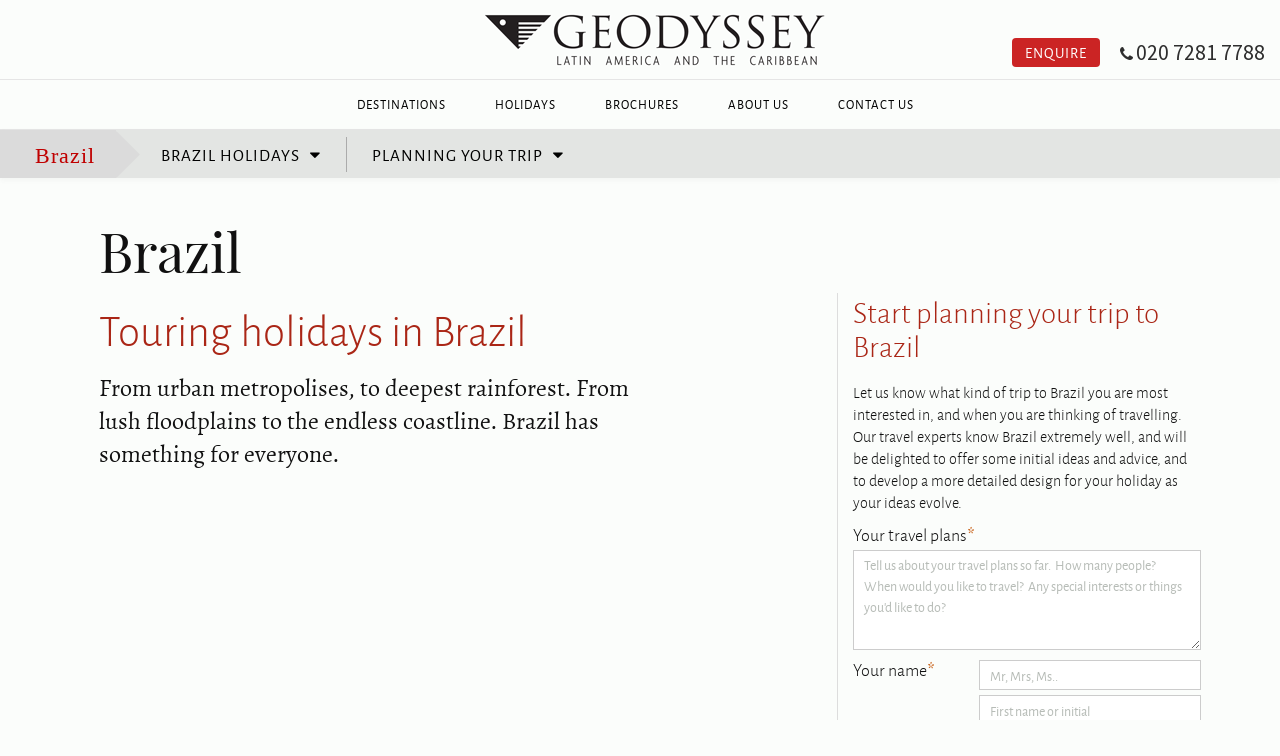

--- FILE ---
content_type: text/html; charset=utf-8
request_url: https://www.geodyssey.co.uk/brazil/brazil-touring-holidays.aspx
body_size: 47231
content:


<!DOCTYPE html>
<html lang="en">
<head><meta http-equiv="Cache-Control" content="no-cache, no-store, must-revalidate" /><meta http-equiv="Pragma" content="no-cache" /><meta http-equiv="Expires" content="0" /><meta charset="utf-8" /><meta http-equiv="X-UA-Compatible" content="IE=edge" /><meta name="viewport" content="width=device-width, initial-scale=1" /><meta name="author" content="Copyright 1996-2023 Geodyssey Ltd. All Rights Reserved." /><meta name="description" content="Touring holidays in Brazil with Geodyssey.  Discover Brazil&#39;s abundant wildlife, wonderful scenery, fine beaches and much more." /><meta name="keywords" content="Brazil, travel, holidays, vacations, trips, visits, Brazil holidays, Brazil travel, Touring and wildlife, touring &amp; wildlife holidays, Brazil touring, Brazil wildlife, Brazil wildlife and touring holidays, Brazil wildlife holidays" /><title>
	Touring & Wildlife Holidays in Brazil | Geodyssey
</title>
    


    <script src="https://code.jquery.com/jquery-1.12.4.min.js" integrity="sha256-ZosEbRLbNQzLpnKIkEdrPv7lOy9C27hHQ+Xp8a4MxAQ=" crossorigin="anonymous"></script>
    <!-- Latest compiled and minified Bootstrap CSS - swapped from Directory version by TB 03072017 -->
    <script src="https://use.fontawesome.com/81dbc2d050.js"></script>
    <link rel="stylesheet" href="https://maxcdn.bootstrapcdn.com/bootstrap/3.3.7/css/bootstrap.min.css" integrity="sha384-BVYiiSIFeK1dGmJRAkycuHAHRg32OmUcww7on3RYdg4Va+PmSTsz/K68vbdEjh4u" crossorigin="anonymous" />
    <!-- JQuery Mobile CSS - TB 03072017 -->
    <!-- <link rel="stylesheet" href="https://code.jquery.com/mobile/1.4.5/jquery.mobile-1.4.5.min.css" /> -->
    <link href="../_css/thirdparty/jquerymultiselectdropdown/bootstrap-multiselect.css" rel="stylesheet" /><link href="../_css/thirdparty/jquery-ui/jquery-ui.structure.css" rel="stylesheet" /><link href="../_css/thirdparty/jquery-ui/jquery-ui.theme.css" rel="stylesheet" /><link href="../_css/reset.css" rel="stylesheet" /><link href="../_css/typography2.css" rel="stylesheet" /><link href="../_css/icomoon.css" rel="stylesheet" /><link href="../_css/leaf-wowslider-only.css" rel="stylesheet" /><link href="../_css/carousel-only.css" rel="stylesheet" /><link href="../_css/flickityv4.css" rel="stylesheet" /><link href="../_css/layout.css" rel="stylesheet" /><link href="../_css/utilities.css" rel="stylesheet" /><link href="../_css/hdr-ftr-menuv3.css" rel="stylesheet" /><link href="../_css/desktop-screenv5.css" rel="stylesheet" /><link href="../_css/tablet-screenv5.css" rel="stylesheet" /><link href="../_css/phone-screenv4.css" rel="stylesheet" /><link href="../_css/sticky-headerv12.css" rel="stylesheet" /><link href="../_css/jasny-bootstrapv2.css" rel="stylesheet" /><link href="https://fonts.googleapis.com/css?family=Source+Sans+Pro" rel="stylesheet" />
    
        
    

    <link type="text/css" rel="stylesheet" href="/_scripts/engine2/style.css" />


    <script defer>
        (function (i, s, o, g, r, a, m) {
            i['GoogleAnalyticsObject'] = r; i[r] = i[r] || function () {
                (i[r].q = i[r].q || []).push(arguments)
            }, i[r].l = 1 * new Date(); a = s.createElement(o),
            m = s.getElementsByTagName(o)[0]; a.async = 1; a.src = g; m.parentNode.insertBefore(a, m)
        })(window, document, 'script', '//www.google-analytics.com/analytics.js', 'ga');

        ga('create', 'UA-288656-1', 'auto');
        ga('require', 'linkid');
        ga('send', 'pageview');

    </script>

   
    <!-- Reinstate if we ever run Bing ads  JT12Oct23
    <noscript>
        <img src="//bat.bing.com/action/0?ti=5078746&Ver=2" height="0" width="0" style="display: none; visibility: hidden;" title="bing" alt="bing" />
    </noscript>
       -->
    <script defer>(function (w, d, s, l, i) {
w[l] = w[l] || []; w[l].push({
'gtm.start':
new Date().getTime(), event: 'gtm.js'
}); var f = d.getElementsByTagName(s)[0],
j = d.createElement(s), dl = l != 'dataLayer' ? '&l=' + l : ''; j.async = true; j.src =
'https://www.googletagmanager.com/gtm.js?id=' + i + dl; f.parentNode.insertBefore(j, f);
})(window, document, 'script', 'dataLayer', 'GTM-W7MCZZ3');</script>
    <script defer src="https://www.google.com/recaptcha/api.js" ></script>
</head>
<body>
    <!-- Google Tag Manager -->
    <noscript>
        <iframe src="https://www.googletagmanager.com/ns.html?id=GTM-W7MCZZ3"
            height="0" width="0" style="display: none; visibility: hidden"></iframe>
    </noscript>
    <!-- End Google Tag Manager -->

    <form method="post" action="./brazil-touring-holidays.aspx" onsubmit="javascript:return WebForm_OnSubmit();" id="aspnetForm">
<div class="aspNetHidden">
<input type="hidden" name="__EVENTTARGET" id="__EVENTTARGET" value="" />
<input type="hidden" name="__EVENTARGUMENT" id="__EVENTARGUMENT" value="" />
<input type="hidden" name="__LASTFOCUS" id="__LASTFOCUS" value="" />
<input type="hidden" name="__VIEWSTATE" id="__VIEWSTATE" value="/[base64]/[base64]/[base64]/[base64]/[base64]/[base64]" />
</div>

<script type="text/javascript">
//<![CDATA[
var theForm = document.forms['aspnetForm'];
if (!theForm) {
    theForm = document.aspnetForm;
}
function __doPostBack(eventTarget, eventArgument) {
    if (!theForm.onsubmit || (theForm.onsubmit() != false)) {
        theForm.__EVENTTARGET.value = eventTarget;
        theForm.__EVENTARGUMENT.value = eventArgument;
        theForm.submit();
    }
}
//]]>
</script>


<script src="/WebResource.axd?d=gyfDD6iQONY0CD87nveO16h6mo3HwtiA9JEjE2uP4VcswxNftMcbgOsduysFXFFbIKcQJfsBWzkJVjWnifGA5vdT_BY4qQIAue9qDXarTFo1&amp;t=638628208040000000" type="text/javascript"></script>


<script src="/ScriptResource.axd?d=MujeY1Fvop5m8qKTxlqADcIvkSSJEx082ZHzPP_n5lT3WvG_bWpLFXnvhtXN3kd0qTKmTEdYLHzZeVaNoEklJMoZt2aMMoPieK--FOSa25EmZh24hL2nkTyp7HkSGaxlvAt7avpIpbx_N030qZm_iHOR5ojuWgQThNRbUDoT-G81&amp;t=6df849d2" type="text/javascript"></script>
<script src="/ScriptResource.axd?d=vg8Ef5XUbXKAA_5l3IfNptKVNO--5lIMvL5R3sQ-7ZCzJK2-KWTO5bUAFmA0vPsXuEIrTurfHBZE-9ZljDe4ystldJWlbxHmNkVncJVBOjNMfdnaM-dz__J4NHokG5P2zyW2hcewVhzr240Ah-lj3u7e_8z1E-G7ALZ_-bSz7G4W0Iugnwbl2yVr0yW6Ed1j0&amp;t=b990ecd" type="text/javascript"></script>
<script src="/ScriptResource.axd?d=0s4e34Bxf_8igIpOL8gs128Ob8BPV74u_cKi4GEcKn96e-YWBvjzFCls859aQCRYZRxVe-SVKyQw5KYq4rnCEEpsXGqWwnAEsU-URSrJ3CQDfPDDnulYkr9OYKs_K0L2YDaREPxOhTGyacGrvi8Hedj_qUCefN40Y0Tk3iH7p7_e43ppw2eAdJ66mKHEv5Lw0&amp;t=b990ecd" type="text/javascript"></script>
<script src="/ScriptResource.axd?d=z6oUXIW88AieMBGh0JqIj6duEp5sPLST1iS1XyGF9A73jpItaA0sCA54z3gJiRwSIiWG4pdT9cy2EkyTiipjs--RoNQBAfz_vNCzIclM1LLWOCMtnDAxAMrr5Q8A0bWWlPNjNxf-pOXx0t-qiGCRMg2&amp;t=7d5986a" type="text/javascript"></script>
<script src="/ScriptResource.axd?d=X4ywOm9NPjXOMKerg7pvSFMZDgvZVq7iGC2GubQXm_5PRO7-kUIFK5r6nFv0HQbaPPW2amwyaWBf3-Kvog3kD9vvsAHH8BNphmsLZAlxFQJHpyLQg0zlnT37CDaWXYLrVSgtfNjvmUpIUDE3Dkv6WQ2&amp;t=7d5986a" type="text/javascript"></script>
<script src="/ScriptResource.axd?d=DMkB87pYe7mQiXj66w8O4rKXdQCNfiR5yo7k64Tq5h9AEQcYPuhN--Lc7cSlnYnvJqkARnDOJAjGZIIl_mbLhDI0M32BA8whql2k4TPJ5JLl3gqjpmowYeGm8S9BSrErvt65Wz4D0mEy7VWOf6yyZg2&amp;t=7d5986a" type="text/javascript"></script>
<script type="text/javascript">
//<![CDATA[
function WebForm_OnSubmit() {
if (typeof(ValidatorOnSubmit) == "function" && ValidatorOnSubmit() == false) return false;
return true;
}
//]]>
</script>

<div class="aspNetHidden">

	<input type="hidden" name="__VIEWSTATEGENERATOR" id="__VIEWSTATEGENERATOR" value="5D068428" />
	<input type="hidden" name="__EVENTVALIDATION" id="__EVENTVALIDATION" value="/wEdAD5rYRY+NgccKC1VtvhlMnajCNYjEULdSo3QLq1kCY9/2iRiIt2vrTWjjI0vQvUMtdGptdwBrDnBVhoVWRZ/Rs9oxTuYC1A0sGlWz/+mQ57HMWfqzM5KgvhKtKmzBWndu3OhBJ3Lq8bmBhyNMLrYVcmMAQyjITtfaZ81INN0CuYuLCD4f1yRpaDF5wXnnDREWrg8qNteA+Xgj3K1aM1vOij/Ft7dYYvx2JpWPgT89LwTxurk791nVP0stj/AxPfxdkLVn04F8bU6wDP90gSoOgCsnKktOYOH4zYJe+8cLtf4+70uT34HzjcjgnL5WwKeX/o6ievk4N/4GRnvBfit/Ypr0qlCxyKLCYAgT+DlMBhhSwGnHBt+K5+T4a8kp7M6bWA3VOFS6VPSDosc43TCCbYfhXby3uzEmUSqfAWOMlqPYC6IQf4BgViUqjvdSNDOXPdKnB+7iu6uPKpWj5xMjpHaCFLxoum2Mg/VEoyAkNPfFjwmG+rirOEUDlbYq+rMJGHjv3OT1aGrN2Lx68diDdnNPeiQji5jQcYrh8kJ8tXZAPVYoBGE7ijgdNfSgcpKKjCW4tY2rZyKykMj448PUyznO1Ku2jQg5Z8QzP83WvzmSa255zvCJvUVrmvlKGpiTHS5qlciEREpFETm2RNRv5CTi2z1qjo/rD/[base64]/y3Q0HnimP/KCOLDci/q4HDuZMLKKtbkIpGI//uDnvDhE/HkZo9o3r0PdFeFHBgWAZUklKU+CZ5pDgc4eRWAJEvvMhptVSEzdUvjsSNO+slE0GVK1lPaNZjqw/0lHzSCgKTzJ0UHSwX6LwIGOv0VqAO0C1PKADqsWInppvl+i0YCxpzcIzexOPpTkOCVpxycs5MudbDT2IZL6BF18qFs2JTikhF/hpINZkLsKWnV7ZwCGr49sYPHwEkvH78KmAIpAoP/a0oecHhijhCqGiJIAO7Ac7ZcGa1/mbkxkAqEYIUewfKjvnuol32BRfrqTgyeg4TGv01jYeUhr+9wiPkPMKGZu2qoru0agqvVzo667R9lQiE64wKEXWSbT4hrxLFuxlQj10SUzBxz0TwSFPquvMZfkVIVE6ZkXpoBomp8HbCXKPCDosGq/yUDxM74gvvuBMEEJ3+I0QqCovSSRyGXCyv0kaJG6cF2qCIvP" />
</div>
        
            <script type="text/javascript">
//<![CDATA[
Sys.WebForms.PageRequestManager._initialize('ctl00$ctl00$ctl00$cphScriptManager$ScriptManager1', 'aspnetForm', ['tctl00$ctl00$ctl00$cphMain$cphMain$ctl02$udpCallRequest','udpCallRequest','tctl00$ctl00$ctl00$cphMain$cphMain$ctl04$Search1$ctl00',''], ['ctl00$ctl00$ctl00$cphMain$cphMain$ctl02$CallRequestCheckBox','CallRequestCheckBox','ctl00$ctl00$ctl00$cphMain$cphMain$ctl04$Search1$btnSubmit','btnSubmit'], [], 90, 'ctl00$ctl00$ctl00');
//]]>
</script>

    


        
        
    

    
    
    
    
    
    
    
    
    
    

    

    



        
<!--HEADER BEGIN-->
<!-- USING BOOTSTRAP navbar http://getbootstrap.com/components/#navbar -->
<!-- PLACE SOCIAL LINKS AND SEARCH IN A NEW SCROLL-AWAY TOP HEADER BAR (SEE KIFO) -->
<!-- SNAG: clicking on the dropdown header ("Destinations") when the list has been extended should collapse the dropdown, 
           instead (/also) it causes the offcanvas panel to collapse, and so unexpectedly returns the user to the page" --> 
<header>
    <div class="navmenu navmenu-default navmenu-fixed-left offcanvas">
      <div class="socialOrOther"><a class="navmenu-brand" href="#"></a></div>
      <ul class="nav navmenu-nav">
        <li><a href="/default.aspx"><i title="Go to website home page" class="fa fa-home" aria-hidden="true"></i></a></li>
        <li class="dropdown"><a href="#" class="dropdown-toggle" data-toggle="dropdown">Destinations <i class="fa fa-caret-down" aria-hidden="true"></i><i class="fa fa-caret-up" aria-hidden="true"></i></a>
          <ul class="dropdown-menu navmenu-nav">
           <li><a href="/antarctica/antarctic-cruises.aspx">Antarctica</a></li> 
           <li><a href="/argentina/argentina-holidays.aspx">Argentina</a></li>
           <li><a href="/bolivia/bolivia-holidays.aspx">Bolivia</a></li>
           <li><a href="/brazil/brazil-holidays.aspx">Brazil</a></li>
           <li><a href="/chile/chile-holidays.aspx">Chile</a></li>
            <li><a href="/colombia/colombia-holidays.aspx">Colombia</a></li>
           <li><a href="/costa-rica/costa-rica-holidays.aspx">Costa Rica</a></li>
           <li></li>
           <li><a href="/ecuador/ecuador-holidays.aspx">Ecuador</a></li>
           <li><a href="/falkland-islands/falkland-islands-holidays.aspx">Falklands & S Georgia</a></li>
           <li><a href="/galapagos/galapagos-cruises.aspx">Galapagos</a></li>
           <li><a href="/guyana/guyana-holidays.aspx">Guyana</a></li>
           <li><a href="/nicaragua/nicaragua-holidays.aspx">Nicaragua</a></li>
           <li><a href="/panama/panama-holidays.aspx">Panama</a></li>
           <li><a href="/peru/peru-holidays.aspx">Peru</a></li>
           <li><a href="/trinidad/trinidad-tobago-holidays.aspx">Trinidad & Tobago</a></li>
           <li></li>
          </ul>
        </li>
        <li><a href='/holidays.aspx'>Holidays</a></li>
        <li><a href='/general/brochure.aspx'>Brochures</a></li>
        <!-- <li><a href="../navbar-offcanvas/">Offers</a></li> -->
        <!-- <li><a href="../navbar-offcanvas/">Newsletter</a></li> -->
        <!-- <li><a href="../navbar-offcanvas/">Blog</a></li> -->
        <li><a href='/general/about-us.aspx'>About Us</a></li>
        <li class="lastLink"><a href='/general/contact.aspx'>Contact Us</a></li>
        <!-- <li class="dropdown">
          <a href="#" class="dropdown-toggle" data-toggle="dropdown">Dropdown <b class="caret"></b></a>
          <ul class="dropdown-menu navmenu-nav">
            <li><a href="#">Action</a></li>
            <li><a href="#">Another action</a></li>
            <li><a href="#">Something else here</a></li>
            <li class="divider"></li>
            <li class="dropdown-header">Nav header</li>
            <li><a href="#">Separated link</a></li>
            <li><a href="#">One more separated link</a></li> -->
          </ul>
     </div>	
    
  <nav class="navbar navbar-default navbar-fixed-top">
    <div class="navbar-header">
      <div class="container">
      	<button type="button" class="navbar-toggle" data-toggle="offcanvas" data-target=".navmenu" data-canvas="body" aria-expanded="false" aria-controls="navbar">
      <!-- <button type="button" class="navbar-toggle collapsed" data-toggle="collapse" data-target="#navbar" aria-expanded="false" aria-controls="navbar"> -->
          <span class="sr-only">Toggle navigation</span>
          <span class="icon-bar iconBarOne"></span>
          <span class="icon-bar iconBarTwo"></span>
          <span class="icon-bar iconBarThree"></span>
          <span class="mobileMenuLiterally">Menu</span>
        </button>
        <div class="centreLogo">
        <a class="navbar-brand" href='/default.aspx'>
           <img src="/_images/logos/Centre-logo.png" alt="Geodyssey - Latin America and the Caribbean" title="Geodyssey - Latin America and the Caribbean">
        </a>
     </div>                        
	 <div class="contactNav">
            <div id="callUs">
                 <p class=""><a href="tel:+442072817788"><i class="fa fa-phone" aria-hidden="true"></i> <span class="phone-no">  020 7281 7788</span> </a></p>
     		</div>
            <div id="enquire">
            	<p class=""><a href='/general/enquiry.aspx'><i class="fa fa-envelope" aria-hidden="true"></i> <span class="enquiryForm">Enquire</span> </a></p>
            </div>                
		</div> 
     </div>
   </div>
   <div id="navbar" class="navbar-collapse collapse destination-navbar">
      <div class="container">
        <a class="stickyHomeLink1" href='/default.aspx'>
          <img src="/_images/logos/Geodyssey-name-and-logo---Tim2.jpg" alt="Geodyssey - Latin America and the Caribbean" title="Geodyssey - Latin America and the Caribbean">
        </a>
        <a class="stickyHomeLink2" href='/default.aspx'>
          <img class="stickyImgNo" src="/_images/logos/Geodyssey-name-and-logo---4.jpg" alt="Geodyssey - Latin America and the Caribbean" title="Geodyssey - Latin America and the Caribbean">
        </a>
        <ul class="nav navbar-nav">
        <!--   <li class="stickyImgNo"><a href="/default.aspx"><i title="Go to website home page" class="fa fa-home" aria-hidden="true"></i><span class="homeLink">Home</span></a></li> -->
          <li class="destinationLink"><a href='/destinations.aspx'>Destinations</a></li>
          <li><a href='/holidays.aspx'>Holidays</a></li>
          <li><a href='/general/brochure.aspx'>Brochures</a></li>
          <!-- <li><a href="#contact">Offers</a></li> -->
          <!-- <li><a href="#contact">Newsletter</a></li> -->
          <!-- <li><a href="#contact">Blog</a></li> -->
          <li><a href='/general/about-us.aspx'>About Us</a></li>
          <li class="lastLink"><a href='/general/contact.aspx'>Contact Us</a></li>
        </ul>
      </div>
   </div><!--/.nav-collapse -->         
  </nav>
</header>

        
        
        <div class="content-wrapper clearfix">
             
            
            
            
    
    <!--CONTENT BEGIN-->
    <!-- Section menu -->
    <table class="full-width-table palegreyfill countrySecondNav" cellspacing="0" id="frmMenu2" style="border-collapse:collapse;">
	<tr>
		<td colspan="2">
            













<nav>
    <div id="countrySecondNav" class="container">
    <!-- <div id="countrySecondNav" class="container visible-lg visible-md visible-sm"> -->
        <ul class="top-menu vertical-menu second list-unstyled ">
            <li class="parent-element">
                
                        <h2>
                            <a id="lnkHeadA" href="/brazil/brazil-holidays.aspx">Brazil</a>
                        </h2>
                    
            </li>
            <li class="lnkHeadBBorder">
                
                        <a id="lnkHeadB">Brazil holidays</a></span>
                    
                <ul class="sub-menu container list-unstyled">
                    <li class="menu-close">
                        <p class="sans small">CLOSE</p>
                    </li>
                    
                            
                        
                    <li class="col-sm-3 left-wrapper">
                        <ul class="list-unstyled">
                            
                                    
                                    <li>
                                        <!-- TitleText styled according to MenuLevel, DescriptionText visibility ditto: -->
                                        <a id="lblTitleText" class="mmitemtext" href="/brazil/brazil-tailor-made-holidays.aspx">Tailor-made holidays<p>
                                                
                                                <span id="ltlDescriptionText">A holiday designed just for you to suit your tastes and budget.</span>
                                            </p></a>
                                    </li>
                                
                                    
                                    <li>
                                        <!-- TitleText styled according to MenuLevel, DescriptionText visibility ditto: -->
                                        <a id="lblTitleText" class="mmitemtext" href="/brazil/brazil-family-holidays.aspx">Family holidays<p>
                                                
                                                <span id="ltlDescriptionText">Take the family on a special holiday.</span>
                                            </p></a>
                                    </li>
                                
                                    
                                    <li>
                                        <!-- TitleText styled according to MenuLevel, DescriptionText visibility ditto: -->
                                        <a id="lblTitleText" class="mmitemtext" href="/brazil/brazil-honeymoons.aspx">Honeymoons<p>
                                                
                                                <span id="ltlDescriptionText">Something amazing to look forward to, something wonderful to look back on.</span>
                                            </p></a>
                                    </li>
                                
                                    
                                    <li>
                                        <!-- TitleText styled according to MenuLevel, DescriptionText visibility ditto: -->
                                        <a id="lblTitleText" class="header" href="/brazil/brazil-reviews.aspx">Reviews<p>
                                                
                                                <span id="ltlDescriptionText"></span>
                                            </p></a>
                                    </li>
                                
                                    
                                    <li>
                                        <!-- TitleText styled according to MenuLevel, DescriptionText visibility ditto: -->
                                        <a id="lblTitleText" class="mmitemtext" href="/brazil/brazil-reviews.aspx">Brazil reviews<p>
                                                
                                                <span id="ltlDescriptionText">Read what our customers say about their trips to Brazil</span>
                                            </p></a>
                                    </li>
                                
                        </ul>
                    </li>
                    <li class="col-sm-9 right-wrapper">
                        <div class="col-md-3 col-sm-4 pl-0">
                            <ul class="list-unstyled">
                                
                                        <li>
                                            
                                            <a id="lblTitleText" class="header">Across Brazil</a>
                                        </li>
                                    
                                        <li>
                                            
                                            <a id="lblTitleText" class="mmitemtext" href="/brazil/brazil-holidays/classic-brazil.aspx">Classic Brazil<p>
                                                    
                                                    <span id="lblDescriptionText">An ideal first visit to Brazil: Rio, Iguassu Falls, the Amazon, and Salvador</span>
                                                </p></a>
                                        </li>
                                    
                                        <li>
                                            
                                            <a id="lblTitleText" class="mmitemtext" href="/brazil/brazil-holidays/brazil-just-a-week.aspx">Just a week in Brazil<p>
                                                    
                                                    <span id="lblDescriptionText">A very good short trip that can be combined with time at the beach, for example.</span>
                                                </p></a>
                                        </li>
                                    
                                        <li>
                                            
                                            <a id="lblTitleText" class="mmitemtext" href="/brazil/brazil-holidays/natural-brazil.aspx">Natural Brazil<p>
                                                    
                                                    <span id="lblDescriptionText">Fabulous wildlife experiences, perfectly paced.</span>
                                                </p></a>
                                        </li>
                                    
                            </ul>
                        </div>
                        <div class="col-md-3 col-sm-4 pl-0">
                            <ul class="list-unstyled">
                                
                                        <li>
                                            
                                            <a id="lblTitleText" class="header">Regional Brazil</a>
                                        </li>
                                    
                                        <li>
                                            
                                            <a id="lblTitleText" class="mmitemtext" href="/brazil/brazil-holidays/bahia-body-soul.aspx">Bahia Body and Soul<p>
                                                    <span id="lblDescriptionText">The rhythms of Salvador, the fabulous landscapes of Chapada Diamantina and Bahia's gorgeous beaches.</span>
                                                </p></a>
                                        </li>
                                    
                                        <li>
                                            
                                            <a id="lblTitleText" class="mmitemtext" href="/brazil/brazil-holidays/rio-iguazu-green-coast.aspx">Rio, Iguazu & the Green Coast<p>
                                                    <span id="lblDescriptionText">Iconic Rio, impressive waterfalls and a cosmopolitan beach destination</span>
                                                </p></a>
                                        </li>
                                    
                                        <li>
                                            
                                            <a id="lblTitleText" class="mmitemtext" href="/brazil/brazil-holidays/north-east-discovery.aspx">North East Discovery<p>
                                                    <span id="lblDescriptionText">Atmospheric cities, stunning mountain and sand dune scenery and a beautiful beach</span>
                                                </p></a>
                                        </li>
                                    
                            </ul>
                        </div>
                        <div class="col-md-3 col-sm-4 pl-0">
                            <ul class="list-unstyled">
                                
                                        <li>
                                            
                                            <a id="lblTitleText" class="header" href="/brazil/brazil-self-drive-holidays.aspx">Selfdrive</a>
                                        </li>
                                    
                                        <li>
                                            
                                            <a id="lblTitleText" class="mmitemtext" href="/brazil/brazil-holidays/self-drive-royal-road.aspx">Treasures of the Royal Road<p>
                                                    <span id="lblDescriptionText">Baroque in the wilderness. Follow the road from the old gold mines to the sea.</span>
                                                </p></a>
                                        </li>
                                    
                                        <li>
                                            
                                            <a id="lblTitleText" class="mmitemtext" href="/brazil/brazil-holidays/coral-coast.aspx">On the Coral Coast<p>
                                                    <span id="lblDescriptionText">Gorgeous beaches that stretch for miles.</span>
                                                </p></a>
                                        </li>
                                    
                                        <li>
                                            
                                            <a id="lblTitleText" class="mmitemtext" href="/brazil/brazil-holidays/bonito-south-pantanal.aspx">Bonito & the Southern Pantanal<p>
                                                    <span id="lblDescriptionText">Limestone hills, rivers like Perrier, and fabulous wildlife.</span>
                                                </p></a>
                                        </li>
                                    
                            </ul>
                        </div>
                        <div class="col-md-3 col-sm-4 pl-0">
                            <ul class="list-unstyled">
                                
                                        <li>
                                            
                                            <a id="lblTitleText" class="header" href="/brazil/brazil-wildlife-holidays.aspx">Wildlife encounters</a>
                                        </li>
                                    
                                        <li>
                                            
                                            <a id="lblTitleText" class="mmitemtext" href="/brazil/brazil-holidays/mato-grosso-wildlife.aspx">Wildlife of the Mato Grosso<p>
                                                    <span id="lblDescriptionText">Some of the richest wildlife opportunities in South America.</span>
                                                </p></a>
                                        </li>
                                    
                                        <li>
                                            
                                            <a id="lblTitleText" class="mmitemtext" href="/brazil/brazil-holidays/amazon-odyssey-anavilhanas.aspx">Amazon Odyssey with Anavilhanas<p>
                                                    <span id="lblDescriptionText">Amazon wildlife within easy reach.</span>
                                                </p></a>
                                        </li>
                                    
                                        <li>
                                            
                                            <a id="lblTitleText" class="mmitemtext" href="/brazil/brazil-holidays/amazon-odyssey-mamiraua.aspx">Amazon Odyssey with Mamiraua<p>
                                                    <span id="lblDescriptionText">Deeper into the Amazon, wilder and more extreme.</span>
                                                </p></a>
                                        </li>
                                    
                                        <li>
                                            
                                            <a id="lblTitleText" class="mmitemtext" href="/brazil/brazil-holidays/bonito-south-pantanal.aspx"><p>
                                                    <span id="lblDescriptionText">-- For great wildlife also consider the 'Bonito & the Southern Pantanal' selfdrive trip</span>
                                                </p></a>
                                        </li>
                                    
                                        <li>
                                            
                                            <a id="lblTitleText" class="header" href="/brazil/brazil-beach-holidays.aspx">Beach holidays</a>
                                        </li>
                                    
                                        <li>
                                            
                                            <a id="lblTitleText" class="mmitemtext" href="/brazil/brazil-holidays/paraty-beach.aspx">Paraty<p>
                                                    <span id="lblDescriptionText">Super cool, super lovely.</span>
                                                </p></a>
                                        </li>
                                    
                                        <li>
                                            
                                            <a id="lblTitleText" class="mmitemtext" href="/brazil/brazil-holidays/ilha-grande-beach.aspx">Ilha Grande<p>
                                                    <span id="lblDescriptionText">Nature at the beach.</span>
                                                </p></a>
                                        </li>
                                    
                            </ul>
                        </div>
                    </li>
                </ul>
            </li>
            <li>
                
                        <a id="lnkHeadC">Planning your trip</a>
                    
                <ul class="sub-menu container list-unstyled">
                    <li class="menu-close">
                        <p class="sans small">CLOSE</p>
                    </li>
                    
                            
                        
                    <li class="col-sm-3 left-wrapper">
                        <ul class="list-unstyled">
                            
                                    
                                    <li>
                                        <a id="lblTitleText" class="header" href="/brazil/brazil-holiday-planning/brazil-holiday-design.aspx">Planning your trip<p>
                                                
                                            </p></a>
                                    </li>
                                
                                    
                                    <li>
                                        <a id="lblTitleText" class="mmitemtext" href="/brazil/brazil-holiday-planning/brazil-holiday-design.aspx">Our design service<p>
                                                <span id="lblDescriptionText">Helpful advice and expert knowledge is just a phone call away.</span>
                                            </p></a>
                                    </li>
                                
                                    
                                    <li>
                                        <a id="lblTitleText" class="mmitemtext" href="/brazil/brazil-holiday-planning/brazil-seasons.aspx">Best times to visit<p>
                                                <span id="lblDescriptionText">Best times, busiest times, and times to avoid.</span>
                                            </p></a>
                                    </li>
                                
                                    
                                    <li>
                                        <a id="lblTitleText" class="mmitemtext" href="/brazil/brazil-holiday-planning/brazil-hotels.aspx">Hotels<p>
                                                <span id="lblDescriptionText">Getting the best from the options available.</span>
                                            </p></a>
                                    </li>
                                
                                    
                                    <li>
                                        <a id="lblTitleText" class="mmitemtext" href="/brazil/brazil-holiday-planning/brazil-ways-to-travel.aspx">Ways to travel<p>
                                                <span id="lblDescriptionText">Options for getting about</span>
                                            </p></a>
                                    </li>
                                
                                    
                                    <li>
                                        <a id="lblTitleText" class="mmitemtext" href="/brazil/brazil-holiday-planning/brazil-flights.aspx">Flights<p>
                                                <span id="lblDescriptionText">We can book your flights, or you could book your own if you prefer.</span>
                                            </p></a>
                                    </li>
                                
                                    
                                    <li>
                                        <a id="lblTitleText" class="mmitemtext" href="/brazil/brazil-holiday-planning/brazil-combinations.aspx">Combining countries<p>
                                                <span id="lblDescriptionText">Destinations that combine well.</span>
                                            </p></a>
                                    </li>
                                
                        </ul>
                    </li>
                    <li class="col-sm-9 right-wrapper">
                        <div class="col-md-3 col-sm-4 pl-0">
                            <ul class="list-unstyled">
                                
                                        
                                        <li>
                                            <a id="lblTitleText" class="header">Around Brazil<p>
                                                    
                                                </p></a>
                                        </li>
                                    
                                        
                                        <li>
                                            <a id="lblTitleText" class="mmitemtext" href="/brazil/brazil-guide/pantanal.aspx">The Pantanal<p>
                                                    <span id="lblDescriptionText">A paradise for wildlife watching</span>
                                                </p></a>
                                        </li>
                                    
                                        
                                        <li>
                                            <a id="lblTitleText" class="mmitemtext" href="/brazil/brazil-guide/iguazu.aspx">Iguazu Falls<p>
                                                    <span id="lblDescriptionText">Seriously impressive waterfalls</span>
                                                </p></a>
                                        </li>
                                    
                                        
                                        <li>
                                            <a id="lblTitleText" class="mmitemtext" href="/brazil/brazil-guide/royal-road.aspx">The Royal Road<p>
                                                    <span id="lblDescriptionText">Beautiful colonial cities located along the historic 'Royal Road'</span>
                                                </p></a>
                                        </li>
                                    
                                        
                                        <li>
                                            <a id="lblTitleText" class="mmitemtext" href="/brazil/brazil-guide/chapada-diamantina.aspx">Chapada Diamantina<p>
                                                    <span id="lblDescriptionText">Table mountain landscape wonderful for walkers</span>
                                                </p></a>
                                        </li>
                                    
                                        
                                        <li>
                                            <a id="lblTitleText" class="mmitemtext" href="/brazil/brazil-guide/bonito.aspx">Bonito<p>
                                                    <span id="lblDescriptionText">An off-beat destination for amazing outdoor experiences</span>
                                                </p></a>
                                        </li>
                                    
                            </ul>
                        </div>
                        <div class="col-md-3 col-sm-4 pl-0">
                            <ul class="list-unstyled">
                                
                                        
                                        <li>
                                            <a id="lblTitleText" class="header">Cities<p>
                                                    
                                                </p></a>
                                        </li>
                                    
                                        
                                        <li>
                                            <a id="lblTitleText" class="mmitemtext" href="/brazil/brazil-guide/rio-de-janeiro.aspx">Rio de Janeiro<p>
                                                    <span id="lblDescriptionText">Undeniably the most beautiful setting of any city in the world.</span>
                                                </p></a>
                                        </li>
                                    
                                        
                                        <li>
                                            <a id="lblTitleText" class="mmitemtext" href="/brazil/brazil-guide/salvador.aspx">Salvador<p>
                                                    <span id="lblDescriptionText">The Afro-Brazilian capital of Brazil</span>
                                                </p></a>
                                        </li>
                                    
                                        
                                        <li>
                                            <a id="lblTitleText" class="mmitemtext" href="/brazil/brazil-guide/recife-olinda.aspx">Recife & Olinda<p>
                                                    <span id="lblDescriptionText">A modern seaside city and a UNESCO World Heritage site</span>
                                                </p></a>
                                        </li>
                                    
                                        
                                        <li>
                                            <a id="lblTitleText" class="mmitemtext">Sao Paulo<p>
                                                    <span id="lblDescriptionText">The New York of South America</span>
                                                </p></a>
                                        </li>
                                    
                                        
                                        <li>
                                            <a id="lblTitleText" class="mmitemtext" href="/brazil/brazil-guide/belo-horizonte.aspx">Belo Horizonte<p>
                                                    <span id="lblDescriptionText">Brazil's lively third largest city</span>
                                                </p></a>
                                        </li>
                                    
                            </ul>
                        </div>
                        <div class="col-md-3 col-sm-4 pl-0">
                            <ul class="list-unstyled">
                                
                                        
                                        <li>
                                            <a id="lblTitleText" class="header" href="/brazil/brazil-guide/amazon-brazil.aspx">Amazon<p>
                                                    
                                                </p></a>
                                        </li>
                                    
                                        
                                        <li>
                                            <a id="lblTitleText" class="mmitemtext" href="/brazil/brazil-guide/amazon-manaus.aspx">Manaus<p>
                                                    <span id="lblDescriptionText">A steamy, atmospheric and cosmopolitan city</span>
                                                </p></a>
                                        </li>
                                    
                                        
                                        <li>
                                            <a id="lblTitleText" class="mmitemtext" href="/brazil/brazil-guide/amazon-belem.aspx">Belem<p>
                                                    <span id="lblDescriptionText">A mix of old and new, the cultural centre of the Amazon</span>
                                                </p></a>
                                        </li>
                                    
                                        
                                        <li>
                                            <a id="lblTitleText" class="mmitemtext" href="/brazil/brazil-guide/amazon-anavilhanas.aspx">Anavilhanas<p>
                                                    <span id="lblDescriptionText">Rainforest and wildlife just upriver from Manaus</span>
                                                </p></a>
                                        </li>
                                    
                                        
                                        <li>
                                            <a id="lblTitleText" class="mmitemtext" href="/brazil/brazil-guide/amazon-mamiraua.aspx">Mamiraua<p>
                                                    <span id="lblDescriptionText">The world's largest protected area of flooded forest</span>
                                                </p></a>
                                        </li>
                                    
                                        
                                        <li>
                                            <a id="lblTitleText" class="mmitemtext"><p>
                                                    <span id="lblDescriptionText"></span>
                                                </p></a>
                                        </li>
                                    
                                        
                                        <li>
                                            <a id="lblTitleText" class="mmitemtext"><p>
                                                    <span id="lblDescriptionText"></span>
                                                </p></a>
                                        </li>
                                    
                                        
                                        <li>
                                            <a id="lblTitleText" class="mmitemtext"><p>
                                                    <span id="lblDescriptionText"></span>
                                                </p></a>
                                        </li>
                                    
                                        
                                        <li>
                                            <a id="lblTitleText" class="mmitemtext"><p>
                                                    <span id="lblDescriptionText"></span>
                                                </p></a>
                                        </li>
                                    
                            </ul>
                        </div>
                        <div class="col-md-3 col-sm-4 pl-0">
                            <ul class="list-unstyled">
                                
                            </ul>
                        </div>
                    </li>
                </ul>

            </li>
        </ul>
    </div>
</nav>

        </td>
	</tr>
</table>
    <!-- ZONE 0: Slideshow -->
    <div class="home-gallery relative-pane">
        <div id="slideshow container">
            

<div id="wowslider-container2" >
    
    <div class="ws_images" style="max-width: 1680px; margin-left: auto; margin-right: auto; height: auto;">
        <ul>
            
        </ul>
    </div>
    <div class="ws_bullets">
        <div>
            
        </div>
    </div>
</div>

        </div>
    </div>
    



<nav class="navbar navbar-default localMenu visible-xs">
    <div class="container-fluid">

        <!-- Brand and toggle get grouped for better mobile display -->
        <div class="navbar-header">
            <button type="button" class="navbar-toggle collapsed" data-toggle="collapse" data-target="#bs-example-navbar-collapse-2" aria-expanded="false">
                <span class="sr-only">Toggle navigation</span>
                <span class="">MENU</span>
                <span class="caret"></span>
            </button>
            <!-- <a class="navbar-brand" href="#">Brand</a> -->
        </div>

        <!-- Collect the nav links, forms, and other content for toggling -->
        <div class="collapse navbar-collapse" style="background-color: white" id="bs-example-navbar-collapse-2">
            <div class="">
                
                        <ol class="breadcrumb">
                                                <li class="breadcrumbHome"><a href="/default.aspx">
                        <span class="glyphicon glyphicon-home"></span>
                       </a></li>
                    
                        </ol>
                    

            </div>


            <div class="localMenuMenu">
                
                        
                        
                        <h4 class="">
                            Reviews</h4>
                        <ul class="nav navbar-nav">
                            
                                    <li class="ml-20">
                                        <a href="/brazil/brazil-reviews.aspx">Brazil reviews</a></li>
                                
                        </ul>
                    
                        
                        
                        <h4 class="">
                            Across Brazil</h4>
                        <ul class="nav navbar-nav">
                            
                                    <li class="ml-20">
                                        <a href="/brazil/brazil-holidays/classic-brazil.aspx">Classic Brazil</a></li>
                                
                                    <li class="ml-20">
                                        <a href="/brazil/brazil-holidays/brazil-just-a-week.aspx">Just a week in Brazil</a></li>
                                
                                    <li class="ml-20">
                                        <a href="/brazil/brazil-holidays/natural-brazil.aspx">Natural Brazil</a></li>
                                
                        </ul>
                    
                        
                        
                        <h4 class="">
                            Regional Brazil</h4>
                        <ul class="nav navbar-nav">
                            
                                    <li class="ml-20">
                                        <a href="/brazil/brazil-holidays/bahia-body-soul.aspx">Bahia Body and Soul</a></li>
                                
                                    <li class="ml-20">
                                        <a href="/brazil/brazil-holidays/rio-iguazu-green-coast.aspx">Rio, Iguazu & the Green Coast</a></li>
                                
                                    <li class="ml-20">
                                        <a href="/brazil/brazil-holidays/north-east-discovery.aspx">North East Discovery</a></li>
                                
                        </ul>
                    
                        
                        
                        <h4 class="">
                            Selfdrive</h4>
                        <ul class="nav navbar-nav">
                            
                                    <li class="ml-20">
                                        <a href="/brazil/brazil-holidays/self-drive-royal-road.aspx">Treasures of the Royal Road</a></li>
                                
                                    <li class="ml-20">
                                        <a href="/brazil/brazil-holidays/coral-coast.aspx">On the Coral Coast</a></li>
                                
                                    <li class="ml-20">
                                        <a href="/brazil/brazil-holidays/bonito-south-pantanal.aspx">Bonito & the Southern Pantanal</a></li>
                                
                        </ul>
                    
                        
                        
                        <h4 class="">
                            Wildlife encounters</h4>
                        <ul class="nav navbar-nav">
                            
                                    <li class="ml-20">
                                        <a href="/brazil/brazil-holidays/mato-grosso-wildlife.aspx">Wildlife of the Mato Grosso</a></li>
                                
                                    <li class="ml-20">
                                        <a href="/brazil/brazil-holidays/amazon-odyssey-anavilhanas.aspx">Amazon Odyssey with Anavilhanas</a></li>
                                
                                    <li class="ml-20">
                                        <a href="/brazil/brazil-holidays/amazon-odyssey-mamiraua.aspx">Amazon Odyssey with Mamiraua</a></li>
                                
                                    <li class="ml-20">
                                        <a href="/brazil/brazil-holidays/bonito-south-pantanal.aspx"></a></li>
                                
                        </ul>
                    
                        
                        
                        <h4 class="">
                            Beach holidays</h4>
                        <ul class="nav navbar-nav">
                            
                                    <li class="ml-20">
                                        <a href="/brazil/brazil-holidays/paraty-beach.aspx">Paraty</a></li>
                                
                                    <li class="ml-20">
                                        <a href="/brazil/brazil-holidays/ilha-grande-beach.aspx">Ilha Grande</a></li>
                                
                        </ul>
                    
                        
                        
                        <h4 class="">
                            Planning your trip</h4>
                        <ul class="nav navbar-nav">
                            
                                    <li class="ml-20">
                                        <a href="/brazil/brazil-holiday-planning/brazil-holiday-design.aspx">Our design service</a></li>
                                
                                    <li class="ml-20">
                                        <a href="/brazil/brazil-holiday-planning/brazil-seasons.aspx">Best times to visit</a></li>
                                
                                    <li class="ml-20">
                                        <a href="/brazil/brazil-holiday-planning/brazil-hotels.aspx">Hotels</a></li>
                                
                                    <li class="ml-20">
                                        <a href="/brazil/brazil-holiday-planning/brazil-ways-to-travel.aspx">Ways to travel</a></li>
                                
                                    <li class="ml-20">
                                        <a href="/brazil/brazil-holiday-planning/brazil-flights.aspx">Flights</a></li>
                                
                                    <li class="ml-20">
                                        <a href="/brazil/brazil-holiday-planning/brazil-combinations.aspx">Combining countries</a></li>
                                
                        </ul>
                    
                        
                        
                        <h4 class="">
                            Around Brazil</h4>
                        <ul class="nav navbar-nav">
                            
                                    <li class="ml-20">
                                        <a href="/brazil/brazil-guide/pantanal.aspx">The Pantanal</a></li>
                                
                                    <li class="ml-20">
                                        <a href="/brazil/brazil-guide/iguazu.aspx">Iguazu Falls</a></li>
                                
                                    <li class="ml-20">
                                        <a href="/brazil/brazil-guide/royal-road.aspx">The Royal Road</a></li>
                                
                                    <li class="ml-20">
                                        <a href="/brazil/brazil-guide/chapada-diamantina.aspx">Chapada Diamantina</a></li>
                                
                                    <li class="ml-20">
                                        <a href="/brazil/brazil-guide/bonito.aspx">Bonito</a></li>
                                
                        </ul>
                    
                        
                        
                        <h4 class="">
                            Cities</h4>
                        <ul class="nav navbar-nav">
                            
                                    <li class="ml-20">
                                        <a href="/brazil/brazil-guide/rio-de-janeiro.aspx">Rio de Janeiro</a></li>
                                
                                    <li class="ml-20">
                                        <a href="/brazil/brazil-guide/salvador.aspx">Salvador</a></li>
                                
                                    <li class="ml-20">
                                        <a href="/brazil/brazil-guide/recife-olinda.aspx">Recife & Olinda</a></li>
                                
                                    <li class="ml-20">
                                        <a>Sao Paulo</a></li>
                                
                                    <li class="ml-20">
                                        <a href="/brazil/brazil-guide/belo-horizonte.aspx">Belo Horizonte</a></li>
                                
                        </ul>
                    
                        
                        
                        <h4 class="">
                            Amazon</h4>
                        <ul class="nav navbar-nav">
                            
                                    <li class="ml-20">
                                        <a href="/brazil/brazil-guide/amazon-manaus.aspx">Manaus</a></li>
                                
                                    <li class="ml-20">
                                        <a href="/brazil/brazil-guide/amazon-belem.aspx">Belem</a></li>
                                
                                    <li class="ml-20">
                                        <a href="/brazil/brazil-guide/amazon-anavilhanas.aspx">Anavilhanas</a></li>
                                
                                    <li class="ml-20">
                                        <a href="/brazil/brazil-guide/amazon-mamiraua.aspx">Mamiraua</a></li>
                                
                        </ul>
                    


                <!--</li>
      </ul>-->
            </div>
            <!-- /.navbar-collapse -->
        </div>
        <!-- /.container-fluid -->
    </div>
</nav>


    <!-- ZONE 1: 2col text -->
    
<div class="container white-pane pr-0 mt-20 indDestSectPageIntro">
    <div class="col-lg-8 col-sm-7 col-xs-12 pt-30 pr-40 pl-20">
        
                
                <h1>
                    <span id="lblDestination">Brazil</span>
                </h1>
                
                <h2 class="sans normal standout big">
                    Touring holidays in Brazil
                </h2>
                <p class="bigintro">
                    <span id="lblIntroduction">From urban metropolises, to deepest rainforest. From lush floodplains to the endless coastline. Brazil has something for everyone.</span>
                </p>
                <p>
                    <span id="lblBody"></span>
                </p>
            
    </div>

    <div class="col-xs-12 col-sm-5 col-lg-4 form-group-mini StartPlan">
        <div class="col-xs-12 mb-0">
            <div class="col-xs-12">
                
                        
                        <h2 class="red">
                            <span>Start planning your trip to Brazil</span></h2>
                        <p class="small">
                            <span>Let us know what kind of trip to Brazil you are most interested in, and when you are thinking of travelling.
Our travel experts know Brazil extremely well, and will be delighted to offer some initial ideas and advice, and to develop a more detailed design for your holiday as your ideas evolve.</span>
                        </p>
                    

            </div>

            <label for="TravelPlans" class="col-sm-12 col-xs-12 control-label pr-0">Your travel plans<span class="required">*</span></label>
            <div class="col-sm-12 col-xs-12 travelPlansInput">
                <textarea name="ctl00$ctl00$ctl00$cphMain$cphMain$ctl02$TravelPlans" rows="3" cols="20" id="TravelPlans" class="form-control input-sm" placeholder="Tell us about your travel plans so far.  How many people?  When would you like to travel?  Any special interests or things you&#39;d like to do?  ">
</textarea>
                <span id="TravelPlansValidator" class="requiredsans" style="font-size:Smaller;display:none;">Please tell us about your travel plans.</br></span>
            </div>

            <label for="YourName" class="col-sm-4 col-xs-12 control-label pr-0 mt-10">Your name<span class="required">*</span></label>
            <div class="col-sm-8 col-xs-12 mt-10">
                <div class="col-sm-12 pr-0 pl-0">
                    <input name="ctl00$ctl00$ctl00$cphMain$cphMain$ctl02$MrMrsMs" type="text" id="MrMrsMs" class="form-control input-sm mb-5 " placeholder="Mr, Mrs, Ms.." />
                </div>
                <div class="col-sm-12 pr-0 pl-0">
                    <input name="ctl00$ctl00$ctl00$cphMain$cphMain$ctl02$Xname" type="text" id="Xname" class="form-control input-sm mb-5 " placeholder="First name or initial" />
                </div>
                <div class="col-xs-12 pr-0 pl-0">
                    <input name="ctl00$ctl00$ctl00$cphMain$cphMain$ctl02$Sname" type="text" id="Sname" class="form-control input-sm mb-5 " placeholder="Last name" />
                </div>
                <span id="XnameValidator" class="requiredsans" style="font-size:Smaller;display:none;">Please provide your first name or initials.</br></span>
                <span id="SnameValidator" class="requiredsans" style="font-size:Smaller;display:none;">Please provide your last name.</br></span>
            </div>

            <label for="Email" class="col-sm-4 col-xs-12 control-label pr-0 mt-10">Email<span class="required">*</span></label>
            <div class="col-sm-8 col-xs-12">
                <input name="ctl00$ctl00$ctl00$cphMain$cphMain$ctl02$Email" type="text" id="Email" class="form-control input-sm mt-10 " placeholder="Email address" />
                <span id="EmailValidator" class="requiredsans" style="font-size:Smaller;display:none;">Please provide your email address.</br></span>
                <span id="EmailRegEx" class="requiredsans" style="font-size:Smaller;display:none;">Your email address doesn't seem to be written correctly.</br></span>
            </div>

            <div class="clearfix"></div>
            <label for="CallRequestCheckBox" class="col-sm-4 col-xs-12 control-label pr-0 mt-20">Request a call back</label>
            <div class="col-xs-2 mt-20">
                <span class="mt-10"><input id="CallRequestCheckBox" type="checkbox" name="ctl00$ctl00$ctl00$cphMain$cphMain$ctl02$CallRequestCheckBox" onclick="javascript:setTimeout(&#39;__doPostBack(\&#39;ctl00$ctl00$ctl00$cphMain$cphMain$ctl02$CallRequestCheckBox\&#39;,\&#39;\&#39;)&#39;, 0)" /></span>
                
            </div>
            <div class="col-xs-6 pl-0 mt-10 ">
                <p class="smaller">Call us on 020 7281 7788 ( Mon-Fri 9:15-5:45). Or we'd be happy to call you back.</p>
            </div>
            <div id="udpCallRequest">
	
                    <div class="clearfix"></div>
                    
                
</div>

            <div class="clearfix"></div>
            
                    
                


            <div class="clear-fix"></div>
            <div class="col-xs-4 mt-0">
                <span class="sans small red">*required</span>
            </div>
            <div class="clear-fix"></div>
            <div class="col-xs-12 pull-left mr-10 pull-xs-none mr-xs-0 mt-10 mb-0 miniEnqSend">
                <div id="Validators" class="mb-5">
                    <div class="g-recaptcha" data-sitekey="6LdGdFYdAAAAAEiTGdIQn6Lbvu9xYgoNeD7W7y1A"></div>
                </div>
                <input type="submit" name="ctl00$ctl00$ctl00$cphMain$cphMain$ctl02$btnSubmit" value="Send this message to us" onclick="ga(&#39;send&#39;, &#39;event&#39;, &#39;Quote&#39;, &#39;QuoteRequestAttempt&#39;, &#39;AnyAttempt&#39;);gtmDatalayerFunction();WebForm_DoPostBackWithOptions(new WebForm_PostBackOptions(&quot;ctl00$ctl00$ctl00$cphMain$cphMain$ctl02$btnSubmit&quot;, &quot;&quot;, true, &quot;AllValidators&quot;, &quot;&quot;, false, false))" id="btnSubmit" class="btn btn-search btn-100pc " />
                
                
                <p class="x-small grey mt-5">
                    Your personal information will be kept safe and never passed to others. 
                    You will receive an email acknowledgement and our occasional email newsletter from which you may unsubscribe at any time.
                </p>
            </div>
            <div class="clear-fix"></div>
        </div>
    </div>
</div>

    <!-- ZONE 2: carousel -->
    
<div class="clearfix">
    <div class="container">
        <div class="col-xs-12 pl-20">
            
                    <h2>
                        Ideas for touring holidays in Brazil</h2>
                    
                
        </div>
    </div>
    <div class="container">
        
                <div id="Zone2Carousel" class="carousel bodyCarousel" data-flickity='{"wrapAround":true, "cellAlign":"left"}'>
                     
                <div class="carousel-cell">
                    <a href="/brazil/brazil-guide/sao-paulo.aspx">
                        
    <picture>
   
     <source 
         media="(max-width:799px) and (min-device-pixel-ratio: 1)" type="image/avif"
         srcset=' /brazil/_img/lnk/a/small/sao-paulo.avif' />
    <source 
        media="(max-width:799px) and (min-device-pixel-ratio: 2)" type="image/avif"
        srcset=' /brazil/_img/lnk/a/small/sao-paulo-2x.avif' />
    <source 
        media="(max-width:799px) and (min-device-pixel-ratio: 3)" type="image/avif"
        srcset=' /brazil/_img/lnk/a/small/sao-paulo-3x.avif' />
    <source 
        media="(max-width:799px) and (min-device-pixel-ratio: 4)" type="image/avif"
        srcset=' /brazil/_img/lnk/a/small/sao-paulo-4x.avif' />

    <source 
         media="(max-width:799px) and (min-device-pixel-ratio: 1)" 
         srcset=' /brazil/_img/lnk/a/small/sao-paulo.jpg' />
    <source 
        media="(max-width:799px) and (min-device-pixel-ratio: 2)" 
        srcset=' /brazil/_img/lnk/a/small/sao-paulo-2x.jpg' />
    <source 
        media="(max-width:799px) and (min-device-pixel-ratio: 3)" 
        srcset=' /brazil/_img/lnk/a/small/sao-paulo-3x.jpg' />
    <source 
        media="(max-width:799px) and (min-device-pixel-ratio: 4)" 
        srcset=' /brazil/_img/lnk/a/small/sao-paulo-4x.jpg' />

    <source 
        media="(max-width:1279px) and (min-device-pixel-ratio: 1)" type="image/avif"
        srcset=' /brazil/_img/lnk/a/medium/sao-paulo.avif' />
    <source 
        media="(max-width:1279px) and (min-device-pixel-ratio: 2)" type="image/avif"
        srcset=' /brazil/_img/lnk/a/medium/sao-paulo-2x.avif' />

    <source 
        media="(max-width:1279px) and (min-device-pixel-ratio: 1)"
        srcset=' /brazil/_img/lnk/a/medium/sao-paulo.jpg' />
    <source 
        media="(max-width:1279px) and (min-device-pixel-ratio: 2)"
        srcset=' /brazil/_img/lnk/a/medium/sao-paulo-2x.jpg' />
    
    <source type="image/avif" 
        media="(min-device-pixel-ratio: 1)"
        srcset=' /brazil/_img/lnk/a/large/sao-paulo.avif' />
    <source type="image/avif" 
        media="(min-device-pixel-ratio: 2)"
        srcset=' /brazil/_img/lnk/a/large/sao-paulo-2x.avif' />
    <source 
        media="(min-device-pixel-ratio: 1)"
        srcset=' /brazil/_img/lnk/a/large/sao-paulo.jpg' />
    <source 
        media="(min-device-pixel-ratio: 2)"
        srcset=' /brazil/_img/lnk/a/large/sao-paulo-2x.jpg' />   
     
     <img src="/brazil/_img/lnk/a/large/sao-paulo.jpg" id="Image1" width="383" height="212" CssClass="img-responsive lazyload" onerror="this.style.display=&#39;none&#39;;" alt="Brazil - themes - touring" Tooltip="Brazil - themes - touring" />
</picture>
                    
                    
                    <div class="carouselHeader">
                        <h3>
                            Sao Paulo</h3>
                        <div class="carouselPrice">    
                            
                            <p class="clear-fix">
                               <span class="pull-left">&nbsp;</span>
                               <span class="pull-right">&nbsp;</span>
                            </p>
                    </div>        
                    </div>
                    <div class="carouselFooter">
                        <p>
                            <span>Brazil's megalopolis, Sao Paulo is the place other Brazilians love to hate - and then fall in love with.</span>
                        </p>
                    </div>
                    <div class="viewHoliday">
                        <span>More</span>
                        
                        <i class="fa fa-angle-right" aria-hidden="true"></i>
                    </div>
                </a></div>
                     
                <div class="carousel-cell">
                    <a href="/brazil/brazil-holidays/self-drive-royal-road.aspx">
                        
    <picture>
   
     <source 
         media="(max-width:799px) and (min-device-pixel-ratio: 1)" type="image/avif"
         srcset=' /brazil/_img/lnk/a/small/self-drive-royal-road.avif' />
    <source 
        media="(max-width:799px) and (min-device-pixel-ratio: 2)" type="image/avif"
        srcset=' /brazil/_img/lnk/a/small/self-drive-royal-road-2x.avif' />
    <source 
        media="(max-width:799px) and (min-device-pixel-ratio: 3)" type="image/avif"
        srcset=' /brazil/_img/lnk/a/small/self-drive-royal-road-3x.avif' />
    <source 
        media="(max-width:799px) and (min-device-pixel-ratio: 4)" type="image/avif"
        srcset=' /brazil/_img/lnk/a/small/self-drive-royal-road-4x.avif' />

    <source 
         media="(max-width:799px) and (min-device-pixel-ratio: 1)" 
         srcset=' /brazil/_img/lnk/a/small/self-drive-royal-road.jpg' />
    <source 
        media="(max-width:799px) and (min-device-pixel-ratio: 2)" 
        srcset=' /brazil/_img/lnk/a/small/self-drive-royal-road-2x.jpg' />
    <source 
        media="(max-width:799px) and (min-device-pixel-ratio: 3)" 
        srcset=' /brazil/_img/lnk/a/small/self-drive-royal-road-3x.jpg' />
    <source 
        media="(max-width:799px) and (min-device-pixel-ratio: 4)" 
        srcset=' /brazil/_img/lnk/a/small/self-drive-royal-road-4x.jpg' />

    <source 
        media="(max-width:1279px) and (min-device-pixel-ratio: 1)" type="image/avif"
        srcset=' /brazil/_img/lnk/a/medium/self-drive-royal-road.avif' />
    <source 
        media="(max-width:1279px) and (min-device-pixel-ratio: 2)" type="image/avif"
        srcset=' /brazil/_img/lnk/a/medium/self-drive-royal-road-2x.avif' />

    <source 
        media="(max-width:1279px) and (min-device-pixel-ratio: 1)"
        srcset=' /brazil/_img/lnk/a/medium/self-drive-royal-road.jpg' />
    <source 
        media="(max-width:1279px) and (min-device-pixel-ratio: 2)"
        srcset=' /brazil/_img/lnk/a/medium/self-drive-royal-road-2x.jpg' />
    
    <source type="image/avif" 
        media="(min-device-pixel-ratio: 1)"
        srcset=' /brazil/_img/lnk/a/large/self-drive-royal-road.avif' />
    <source type="image/avif" 
        media="(min-device-pixel-ratio: 2)"
        srcset=' /brazil/_img/lnk/a/large/self-drive-royal-road-2x.avif' />
    <source 
        media="(min-device-pixel-ratio: 1)"
        srcset=' /brazil/_img/lnk/a/large/self-drive-royal-road.jpg' />
    <source 
        media="(min-device-pixel-ratio: 2)"
        srcset=' /brazil/_img/lnk/a/large/self-drive-royal-road-2x.jpg' />   
     
     <img src="/brazil/_img/lnk/a/large/self-drive-royal-road.jpg" id="Image1" width="383" height="212" CssClass="img-responsive lazyload" onerror="this.style.display=&#39;none&#39;;" alt="Brazil &#39;Treasures of the Royal Road&#39;" Tooltip="Brazil &#39;Treasures of the Royal Road&#39;" />
</picture>
                    
                    
                    <div class="carouselHeader">
                        <h3>
                            'Treasures of the Royal Road'</h3>
                        <div class="carouselPrice">    
                            
                            <p class="clear-fix">
                               <span class="pull-left">8 nights&nbsp;</span>
                               <span class="pull-right">&nbsp;from £1400</span>
                            </p>
                    </div>        
                    </div>
                    <div class="carouselFooter">
                        <p>
                            <span>Explore beautiful Portuguese colonial cities located along the 'Royal Road' from Belo Horizonte to Rio de Janeiro, which was the principal route used to transport gold from the mines of Minas Gerais on to Europe.</span>
                        </p>
                    </div>
                    <div class="viewHoliday">
                        <span>more</span>
                        
                        <i class="fa fa-angle-right" aria-hidden="true"></i>
                    </div>
                </a></div>
                     
                <div class="carousel-cell">
                    <a href="/brazil/brazil-holidays/ilha-grande-beach.aspx">
                        
    <picture>
   
     <source 
         media="(max-width:799px) and (min-device-pixel-ratio: 1)" type="image/avif"
         srcset=' /brazil/_img/lnk/a/small/ilha-grande-beach.avif' />
    <source 
        media="(max-width:799px) and (min-device-pixel-ratio: 2)" type="image/avif"
        srcset=' /brazil/_img/lnk/a/small/ilha-grande-beach-2x.avif' />
    <source 
        media="(max-width:799px) and (min-device-pixel-ratio: 3)" type="image/avif"
        srcset=' /brazil/_img/lnk/a/small/ilha-grande-beach-3x.avif' />
    <source 
        media="(max-width:799px) and (min-device-pixel-ratio: 4)" type="image/avif"
        srcset=' /brazil/_img/lnk/a/small/ilha-grande-beach-4x.avif' />

    <source 
         media="(max-width:799px) and (min-device-pixel-ratio: 1)" 
         srcset=' /brazil/_img/lnk/a/small/ilha-grande-beach.jpg' />
    <source 
        media="(max-width:799px) and (min-device-pixel-ratio: 2)" 
        srcset=' /brazil/_img/lnk/a/small/ilha-grande-beach-2x.jpg' />
    <source 
        media="(max-width:799px) and (min-device-pixel-ratio: 3)" 
        srcset=' /brazil/_img/lnk/a/small/ilha-grande-beach-3x.jpg' />
    <source 
        media="(max-width:799px) and (min-device-pixel-ratio: 4)" 
        srcset=' /brazil/_img/lnk/a/small/ilha-grande-beach-4x.jpg' />

    <source 
        media="(max-width:1279px) and (min-device-pixel-ratio: 1)" type="image/avif"
        srcset=' /brazil/_img/lnk/a/medium/ilha-grande-beach.avif' />
    <source 
        media="(max-width:1279px) and (min-device-pixel-ratio: 2)" type="image/avif"
        srcset=' /brazil/_img/lnk/a/medium/ilha-grande-beach-2x.avif' />

    <source 
        media="(max-width:1279px) and (min-device-pixel-ratio: 1)"
        srcset=' /brazil/_img/lnk/a/medium/ilha-grande-beach.jpg' />
    <source 
        media="(max-width:1279px) and (min-device-pixel-ratio: 2)"
        srcset=' /brazil/_img/lnk/a/medium/ilha-grande-beach-2x.jpg' />
    
    <source type="image/avif" 
        media="(min-device-pixel-ratio: 1)"
        srcset=' /brazil/_img/lnk/a/large/ilha-grande-beach.avif' />
    <source type="image/avif" 
        media="(min-device-pixel-ratio: 2)"
        srcset=' /brazil/_img/lnk/a/large/ilha-grande-beach-2x.avif' />
    <source 
        media="(min-device-pixel-ratio: 1)"
        srcset=' /brazil/_img/lnk/a/large/ilha-grande-beach.jpg' />
    <source 
        media="(min-device-pixel-ratio: 2)"
        srcset=' /brazil/_img/lnk/a/large/ilha-grande-beach-2x.jpg' />   
     
     <img src="/brazil/_img/lnk/a/large/ilha-grande-beach.jpg" id="Image1" width="383" height="212" CssClass="img-responsive lazyload" onerror="this.style.display=&#39;none&#39;;" alt="Brazil &#39;Ilha Grande beach add-on&#39;" Tooltip="Brazil &#39;Ilha Grande beach add-on&#39;" />
</picture>
                    
                    
                    <div class="carouselHeader">
                        <h3>
                            'Ilha Grande beach add-on'</h3>
                        <div class="carouselPrice">    
                            <h4>TAILORMADE TOURING                                                                                                                                                                                                                                             </h4>
                            <p class="clear-fix">
                               <span class="pull-left">4 nights&nbsp;</span>
                               <span class="pull-right">&nbsp;from £2000</span>
                            </p>
                    </div>        
                    </div>
                    <div class="carouselFooter">
                        <p>
                            <span>A gorgeous tropical island getaway. Relax on stunning beaches and hike trails through virgin Atlantic rainforest.</span>
                        </p>
                    </div>
                    <div class="viewHoliday">
                        <span>more</span>
                        
                        <i class="fa fa-angle-right" aria-hidden="true"></i>
                    </div>
                </a></div>
                     
                <div class="carousel-cell">
                    <a href="/brazil/brazil-guide/rio-de-janeiro.aspx">
                        
    <picture>
   
     <source 
         media="(max-width:799px) and (min-device-pixel-ratio: 1)" type="image/avif"
         srcset=' /brazil/_img/lnk/a/small/rio-de-janeiro.avif' />
    <source 
        media="(max-width:799px) and (min-device-pixel-ratio: 2)" type="image/avif"
        srcset=' /brazil/_img/lnk/a/small/rio-de-janeiro-2x.avif' />
    <source 
        media="(max-width:799px) and (min-device-pixel-ratio: 3)" type="image/avif"
        srcset=' /brazil/_img/lnk/a/small/rio-de-janeiro-3x.avif' />
    <source 
        media="(max-width:799px) and (min-device-pixel-ratio: 4)" type="image/avif"
        srcset=' /brazil/_img/lnk/a/small/rio-de-janeiro-4x.avif' />

    <source 
         media="(max-width:799px) and (min-device-pixel-ratio: 1)" 
         srcset=' /brazil/_img/lnk/a/small/rio-de-janeiro.jpg' />
    <source 
        media="(max-width:799px) and (min-device-pixel-ratio: 2)" 
        srcset=' /brazil/_img/lnk/a/small/rio-de-janeiro-2x.jpg' />
    <source 
        media="(max-width:799px) and (min-device-pixel-ratio: 3)" 
        srcset=' /brazil/_img/lnk/a/small/rio-de-janeiro-3x.jpg' />
    <source 
        media="(max-width:799px) and (min-device-pixel-ratio: 4)" 
        srcset=' /brazil/_img/lnk/a/small/rio-de-janeiro-4x.jpg' />

    <source 
        media="(max-width:1279px) and (min-device-pixel-ratio: 1)" type="image/avif"
        srcset=' /brazil/_img/lnk/a/medium/rio-de-janeiro.avif' />
    <source 
        media="(max-width:1279px) and (min-device-pixel-ratio: 2)" type="image/avif"
        srcset=' /brazil/_img/lnk/a/medium/rio-de-janeiro-2x.avif' />

    <source 
        media="(max-width:1279px) and (min-device-pixel-ratio: 1)"
        srcset=' /brazil/_img/lnk/a/medium/rio-de-janeiro.jpg' />
    <source 
        media="(max-width:1279px) and (min-device-pixel-ratio: 2)"
        srcset=' /brazil/_img/lnk/a/medium/rio-de-janeiro-2x.jpg' />
    
    <source type="image/avif" 
        media="(min-device-pixel-ratio: 1)"
        srcset=' /brazil/_img/lnk/a/large/rio-de-janeiro.avif' />
    <source type="image/avif" 
        media="(min-device-pixel-ratio: 2)"
        srcset=' /brazil/_img/lnk/a/large/rio-de-janeiro-2x.avif' />
    <source 
        media="(min-device-pixel-ratio: 1)"
        srcset=' /brazil/_img/lnk/a/large/rio-de-janeiro.jpg' />
    <source 
        media="(min-device-pixel-ratio: 2)"
        srcset=' /brazil/_img/lnk/a/large/rio-de-janeiro-2x.jpg' />   
     
     <img src="/brazil/_img/lnk/a/large/rio-de-janeiro.jpg" id="Image1" width="383" height="212" CssClass="img-responsive lazyload" onerror="this.style.display=&#39;none&#39;;" alt="Brazil - themes - touring" Tooltip="Brazil - themes - touring" />
</picture>
                    
                    
                    <div class="carouselHeader">
                        <h3>
                            Rio de Janeiro</h3>
                        <div class="carouselPrice">    
                            
                            <p class="clear-fix">
                               <span class="pull-left">&nbsp;</span>
                               <span class="pull-right">&nbsp;</span>
                            </p>
                    </div>        
                    </div>
                    <div class="carouselFooter">
                        <p>
                            <span>Known to Brazilians as 'the marvellous city', Rio also has style, culture, spirit, and an irrepressible thirst for life as it should be lived.</span>
                        </p>
                    </div>
                    <div class="viewHoliday">
                        <span>More</span>
                        
                        <i class="fa fa-angle-right" aria-hidden="true"></i>
                    </div>
                </a></div>
                     
                <div class="carousel-cell">
                    <a href="/brazil/brazil-holidays/rio-iguazu-green-coast.aspx">
                        
    <picture>
   
     <source 
         media="(max-width:799px) and (min-device-pixel-ratio: 1)" type="image/avif"
         srcset=' /brazil/_img/lnk/a/small/rio-iguazu-green-coast.avif' />
    <source 
        media="(max-width:799px) and (min-device-pixel-ratio: 2)" type="image/avif"
        srcset=' /brazil/_img/lnk/a/small/rio-iguazu-green-coast-2x.avif' />
    <source 
        media="(max-width:799px) and (min-device-pixel-ratio: 3)" type="image/avif"
        srcset=' /brazil/_img/lnk/a/small/rio-iguazu-green-coast-3x.avif' />
    <source 
        media="(max-width:799px) and (min-device-pixel-ratio: 4)" type="image/avif"
        srcset=' /brazil/_img/lnk/a/small/rio-iguazu-green-coast-4x.avif' />

    <source 
         media="(max-width:799px) and (min-device-pixel-ratio: 1)" 
         srcset=' /brazil/_img/lnk/a/small/rio-iguazu-green-coast.jpg' />
    <source 
        media="(max-width:799px) and (min-device-pixel-ratio: 2)" 
        srcset=' /brazil/_img/lnk/a/small/rio-iguazu-green-coast-2x.jpg' />
    <source 
        media="(max-width:799px) and (min-device-pixel-ratio: 3)" 
        srcset=' /brazil/_img/lnk/a/small/rio-iguazu-green-coast-3x.jpg' />
    <source 
        media="(max-width:799px) and (min-device-pixel-ratio: 4)" 
        srcset=' /brazil/_img/lnk/a/small/rio-iguazu-green-coast-4x.jpg' />

    <source 
        media="(max-width:1279px) and (min-device-pixel-ratio: 1)" type="image/avif"
        srcset=' /brazil/_img/lnk/a/medium/rio-iguazu-green-coast.avif' />
    <source 
        media="(max-width:1279px) and (min-device-pixel-ratio: 2)" type="image/avif"
        srcset=' /brazil/_img/lnk/a/medium/rio-iguazu-green-coast-2x.avif' />

    <source 
        media="(max-width:1279px) and (min-device-pixel-ratio: 1)"
        srcset=' /brazil/_img/lnk/a/medium/rio-iguazu-green-coast.jpg' />
    <source 
        media="(max-width:1279px) and (min-device-pixel-ratio: 2)"
        srcset=' /brazil/_img/lnk/a/medium/rio-iguazu-green-coast-2x.jpg' />
    
    <source type="image/avif" 
        media="(min-device-pixel-ratio: 1)"
        srcset=' /brazil/_img/lnk/a/large/rio-iguazu-green-coast.avif' />
    <source type="image/avif" 
        media="(min-device-pixel-ratio: 2)"
        srcset=' /brazil/_img/lnk/a/large/rio-iguazu-green-coast-2x.avif' />
    <source 
        media="(min-device-pixel-ratio: 1)"
        srcset=' /brazil/_img/lnk/a/large/rio-iguazu-green-coast.jpg' />
    <source 
        media="(min-device-pixel-ratio: 2)"
        srcset=' /brazil/_img/lnk/a/large/rio-iguazu-green-coast-2x.jpg' />   
     
     <img src="/brazil/_img/lnk/a/large/rio-iguazu-green-coast.jpg" id="Image1" width="383" height="212" CssClass="img-responsive lazyload" onerror="this.style.display=&#39;none&#39;;" alt="Brazil &#39;Rio, Iguazu and the Green Coast&#39;" Tooltip="Brazil &#39;Rio, Iguazu and the Green Coast&#39;" />
</picture>
                    
                    
                    <div class="carouselHeader">
                        <h3>
                            'Rio, Iguazu and the Green Coast'</h3>
                        <div class="carouselPrice">    
                            <h4>TAILORMADE TOURING                                                                                                                                                                                                                                             </h4>
                            <p class="clear-fix">
                               <span class="pull-left">10 nights&nbsp;</span>
                               <span class="pull-right">&nbsp;from £4000</span>
                            </p>
                    </div>        
                    </div>
                    <div class="carouselFooter">
                        <p>
                            <span>Discover some of the highlights of southern Brazil: iconic Rio, impressive waterfalls at Iguazu and the cosmopolitan beach destination of Buzios</span>
                        </p>
                    </div>
                    <div class="viewHoliday">
                        <span>more</span>
                        
                        <i class="fa fa-angle-right" aria-hidden="true"></i>
                    </div>
                </a></div>
                     
                <div class="carousel-cell">
                    <a href="/brazil/brazil-guide/amazon-brazil.aspx">
                        
    <picture>
   
     <source 
         media="(max-width:799px) and (min-device-pixel-ratio: 1)" type="image/avif"
         srcset=' /brazil/_img/lnk/a/small/amazon-brazil.avif' />
    <source 
        media="(max-width:799px) and (min-device-pixel-ratio: 2)" type="image/avif"
        srcset=' /brazil/_img/lnk/a/small/amazon-brazil-2x.avif' />
    <source 
        media="(max-width:799px) and (min-device-pixel-ratio: 3)" type="image/avif"
        srcset=' /brazil/_img/lnk/a/small/amazon-brazil-3x.avif' />
    <source 
        media="(max-width:799px) and (min-device-pixel-ratio: 4)" type="image/avif"
        srcset=' /brazil/_img/lnk/a/small/amazon-brazil-4x.avif' />

    <source 
         media="(max-width:799px) and (min-device-pixel-ratio: 1)" 
         srcset=' /brazil/_img/lnk/a/small/amazon-brazil.jpg' />
    <source 
        media="(max-width:799px) and (min-device-pixel-ratio: 2)" 
        srcset=' /brazil/_img/lnk/a/small/amazon-brazil-2x.jpg' />
    <source 
        media="(max-width:799px) and (min-device-pixel-ratio: 3)" 
        srcset=' /brazil/_img/lnk/a/small/amazon-brazil-3x.jpg' />
    <source 
        media="(max-width:799px) and (min-device-pixel-ratio: 4)" 
        srcset=' /brazil/_img/lnk/a/small/amazon-brazil-4x.jpg' />

    <source 
        media="(max-width:1279px) and (min-device-pixel-ratio: 1)" type="image/avif"
        srcset=' /brazil/_img/lnk/a/medium/amazon-brazil.avif' />
    <source 
        media="(max-width:1279px) and (min-device-pixel-ratio: 2)" type="image/avif"
        srcset=' /brazil/_img/lnk/a/medium/amazon-brazil-2x.avif' />

    <source 
        media="(max-width:1279px) and (min-device-pixel-ratio: 1)"
        srcset=' /brazil/_img/lnk/a/medium/amazon-brazil.jpg' />
    <source 
        media="(max-width:1279px) and (min-device-pixel-ratio: 2)"
        srcset=' /brazil/_img/lnk/a/medium/amazon-brazil-2x.jpg' />
    
    <source type="image/avif" 
        media="(min-device-pixel-ratio: 1)"
        srcset=' /brazil/_img/lnk/a/large/amazon-brazil.avif' />
    <source type="image/avif" 
        media="(min-device-pixel-ratio: 2)"
        srcset=' /brazil/_img/lnk/a/large/amazon-brazil-2x.avif' />
    <source 
        media="(min-device-pixel-ratio: 1)"
        srcset=' /brazil/_img/lnk/a/large/amazon-brazil.jpg' />
    <source 
        media="(min-device-pixel-ratio: 2)"
        srcset=' /brazil/_img/lnk/a/large/amazon-brazil-2x.jpg' />   
     
     <img src="/brazil/_img/lnk/a/large/amazon-brazil.jpg" id="Image1" width="383" height="212" CssClass="img-responsive lazyload" onerror="this.style.display=&#39;none&#39;;" alt="Brazil - themes - touring" Tooltip="Brazil - themes - touring" />
</picture>
                    
                    
                    <div class="carouselHeader">
                        <h3>
                            Amazon</h3>
                        <div class="carouselPrice">    
                            
                            <p class="clear-fix">
                               <span class="pull-left">&nbsp;</span>
                               <span class="pull-right">&nbsp;</span>
                            </p>
                    </div>        
                    </div>
                    <div class="carouselFooter">
                        <p>
                            <span>Spanning out over nine nations, the Amazon rainforest is one of Earth's greatest natural wonders.</span>
                        </p>
                    </div>
                    <div class="viewHoliday">
                        <span>More</span>
                        
                        <i class="fa fa-angle-right" aria-hidden="true"></i>
                    </div>
                </a></div>
            
                </div>
            
    </div>
</div>


    <!-- ZONE 3: search + book -->
    

<div class="container content clear-fix">
    <div class="content clear-fix">
        <div class="green-bt">
            <div class="col-sm-6 mt-10 pl-xs-0 hide-me plan-trip-wrapper">
                
                        <h2 class="hidden-xs">
                            <span id="lblContent3SearchHeading">Brazil</span>
                            holiday search</h2>
                    
                










<div class="form-horizontal mt-20 show-me">
    
    
             
                
        

    
    <div class="form-group">
        <label class="col-md-3 col-xs-12 control-label">Number of nights:</label>
        <label class="col-xs-2 control-label text-right text-md-left">From</label>
        <div class="col-md-offset-0 col-md-7 col-xs-10">
            <div class="col-xs-5 pl-0 pr-0">
                <select name="ctl00$ctl00$ctl00$cphMain$cphMain$ctl04$Search1$ddlNightsFrom" id="ddlNightsFrom" class="dropdown-checklist form-control input-sm">
	<option value="0">Any</option>
	<option value="3">3 nights</option>
	<option value="5">5 nights</option>
	<option value="7">7 nights</option>
	<option value="9">9 nights</option>
	<option value="11">11 nights</option>
	<option value="13">13 nights</option>
	<option value="15">15 nights</option>
	<option value="19">19 nights</option>

</select>
            </div>
            <label class="col-xs-2 control-label text-right">to</label>
            <div class="col-xs-5 pl-0 pr-0">
                <select name="ctl00$ctl00$ctl00$cphMain$cphMain$ctl04$Search1$ddlNightsTo" id="ddlNightsTo" class="dropdown-checklist form-control input-sm">
	<option value="0">Any</option>
	<option value="4">4 nights</option>
	<option value="6">6 nights</option>
	<option value="8">8 nights</option>
	<option value="10">10 nights</option>
	<option value="12">12 nights</option>
	<option value="14">14 nights</option>
	<option value="17">17 nights</option>
	<option value="21">21 nights</option>

</select>
            </div>
        </div>
    </div>

    
    <div class="form-group">
        
        <div class="col-md-offset-1 col-md-7 col-sm-12">
            
        </div>
    </div>

    
    <div class="form-group">
        <label class="col-md-4 col-sm-12 control-label">Type of holiday</label>
        <div class="col-md-offset-1 col-md-7 col-sm-12">
            <select size="4" name="ctl00$ctl00$ctl00$cphMain$cphMain$ctl04$Search1$lbxTypes" multiple="multiple" id="lbxTypes" class="dropdown-checklist form-control input-sm">
	<option value="1">Tailor-made</option>
	<option value="6">&#39;Off-the-peg&#39;</option>
	<option value="2">Small group</option>
	<option value="3">Family</option>
	<option value="4">Honeymoon</option>
	<option value="5">Special occasion</option>

</select>
        </div>
    </div>

    
    <div class="form-group">
        <label class="col-md-4 col-sm-12 control-label">Theme</label>
        <div class="col-md-offset-1 col-md-7 col-sm-12">
            <select size="4" name="ctl00$ctl00$ctl00$cphMain$cphMain$ctl04$Search1$lbxThemes" multiple="multiple" id="lbxThemes" class="dropdown-checklist form-control input-sm">
	<option value="1">Touring and wildlife</option>
	<option value="14">Selfdrive touring</option>
	<option value="2">Walking and active</option>
	<option value="12">Beach and relaxation</option>
	<option value="13">Expedition cruise</option>
	<option value="3">Birdwatching</option>
	<option value="10">Communities</option>
	<option value="15">Diving</option>

</select>
        </div>
    </div>

    
    <div class="form-group">
        <label class="col-md-3 col-xs-12 control-label">Price range:</label>
        <label class="col-xs-2 control-label text-right text-md-left">From</label>
        <div class="col-md-offset-0 col-md-7 col-xs-10">
            <div class="col-xs-5 pl-0 pr-0">
                <select name="ctl00$ctl00$ctl00$cphMain$cphMain$ctl04$Search1$ddlPriceFrom" id="ddlPriceFrom" class="dropdown-checklist form-control input-sm">
	<option value="0">Any                 </option>
	<option value="500">&#163;500                </option>
	<option value="1000">&#163;1000               </option>
	<option value="1500">&#163;1500               </option>
	<option value="2000">&#163;2000               </option>
	<option value="2500">&#163;2500               </option>
	<option value="3000">&#163;3000               </option>
	<option value="3500">&#163;3500               </option>
	<option value="4000">&#163;4000               </option>
	<option value="4500">&#163;4500               </option>
	<option value="5000">&#163;5000               </option>

</select>
            </div>
            <label class="col-xs-2 control-label text-right">to</label>
            <div class="col-xs-5 pl-0 pr-0">
                <select name="ctl00$ctl00$ctl00$cphMain$cphMain$ctl04$Search1$ddlPriceTo" id="ddlPriceTo" class="dropdown-checklist form-control input-sm">
	<option value="0">Any                 </option>
	<option value="1000">&#163;1000               </option>
	<option value="1500">&#163;1500               </option>
	<option value="2000">&#163;2000               </option>
	<option value="2500">&#163;2500               </option>
	<option value="3000">&#163;3000               </option>
	<option value="3500">&#163;3500               </option>
	<option value="4000">&#163;4000               </option>
	<option value="4500">&#163;4500               </option>
	<option value="5000">&#163;5000               </option>

</select>
            </div>
        </div>
    </div>

    <div class="form-group">
        <div id="">
	
                <div class="col-xs-12">
                    <div class="pull-right pull-sm-left pull-xs-none">
                        <input type="submit" name="ctl00$ctl00$ctl00$cphMain$cphMain$ctl04$Search1$btnSubmit" value="Search" id="btnSubmit" class="btn btn-search" />
                        <span id="lblPassThis"></span>
                    </div>
                </div>
            
</div>
    </div>
</div>

            </div>

            <div class="col-sm-offset-1 mt-10">
                
<div class="col-md-6 white-xs-box">
    

<div class="book-wrapper">
    <h2 class="hidden-xs">Book now</h2>
    <a href="tel:+4402072817788" class="clear-fix">
        <span class="icon-phone-gray icon-gray"></span>
        <span>Call <strong>020 7281 7788</strong></span>
    </a>
    <a href="mailto:enquiries@geodyssey.co.uk" class="clear-fix">
        <span class="icon-mail-gray icon-gray"></span>
        <span>enquiries@geodyssey.co.uk</span>
    </a>
    <a href="/general/enquiry.aspx" class="clear-fix">
        <span class="icon-enquiry-gray icon-gray"></span>
        <span>Make an enquiry</span>
    </a>
</div>

    
        <div class="reviews-wrapper mt-20">
            
                    <h2 class="hidden-xs">
                        <span id="lblContent3SearchHeading">Brazil</span>
                        reviews</h2>
                    <p class="sans small">
                        Here’s what our clients say about their experiences of
                <span id="Label1">Brazil</span>
                        with Geodyssey.
                    </p>
                
            <div class="review-wrapper">
                <span>
                    
                            <p>
                                <span id="lblHolidayReview">An excellent and memorable holiday from start to finish. We would certainly recommend Geodyssey to others.</span>
                            </p>
                        
                </span>
            </div>
            
                    <a href='/brazil/brazil-reviews.aspx' class="morelink" />
                        <label>
                            more reviews                      
                        <span class="arrow"></span></label>
                    </a>     
                
        </div>
    

</div>

            </div>

        </div>
    </div>
</div>

    <!-- ZONE 4: other destinations -->
    
<div class="container clear-fix">
    <div class="col-xs-12 green-bt mt-20 ">
        
                <h2>
                    <span id="lblHeading">Touring holidays in other parts of Latin America & the caribbean</span></h2>
                <p>
                    <span id="Label4"></span>
                </p>
            
        <div class="row">
            
                    <div class="col-sm-4 inspired-row">
                        <a href='/argentina/argentina-touring-holidays.aspx' class="morelink"/>
                        <div class="col-xs-4 col-sm-12 no-sm-padding pl-xs-0 ">
                             
    <picture>
       
         <source 
             media="(max-width:799px) and (min-device-pixel-ratio: 1)" type="image/avif"
             srcset=' /argentina/_img/lnk/b/small/argentina-touring-holidays.avif' />
        <source 
            media="(max-width:799px) and (min-device-pixel-ratio: 2)" type="image/avif"
            srcset=' /argentina/_img/lnk/b/small/argentina-touring-holidays-2x.avif' />
        <source 
            media="(max-width:799px) and (min-device-pixel-ratio: 3)" type="image/avif"
            srcset=' /argentina/_img/lnk/b/small/argentina-touring-holidays-3x.avif' />
        <source 
            media="(max-width:799px) and (min-device-pixel-ratio: 4)" type="image/avif"
            srcset=' /argentina/_img/lnk/b/small/argentina-touring-holidays-4x.avif' />

        <source 
             media="(max-width:799px) and (min-device-pixel-ratio: 1)" 
             srcset=' /argentina/_img/lnk/b/small/argentina-touring-holidays.jpg' />
        <source 
            media="(max-width:799px) and (min-device-pixel-ratio: 2)" 
            srcset=' /argentina/_img/lnk/b/small/argentina-touring-holidays-2x.jpg' />
        <source 
            media="(max-width:799px) and (min-device-pixel-ratio: 3)" 
            srcset=' /argentina/_img/lnk/b/small/argentina-touring-holidays-3x.jpg' />
        <source 
            media="(max-width:799px) and (min-device-pixel-ratio: 4)" 
            srcset=' /argentina/_img/lnk/b/small/argentina-touring-holidays-4x.jpg' />

        <source 
            media="(max-width:1279px) and (min-device-pixel-ratio: 1)" type="image/avif"
            srcset=' /argentina/_img/lnk/b/medium/argentina-touring-holidays.avif' />
        <source 
            media="(max-width:1279px) and (min-device-pixel-ratio: 2)" type="image/avif"
            srcset=' /argentina/_img/lnk/b/medium/argentina-touring-holidays-2x.avif' />

        <source 
            media="(max-width:1279px) and (min-device-pixel-ratio: 1)"
            srcset=' /argentina/_img/lnk/b/medium/argentina-touring-holidays.jpg' />
        <source 
            media="(max-width:1279px) and (min-device-pixel-ratio: 2)"
            srcset=' /argentina/_img/lnk/b/medium/argentina-touring-holidays-2x.jpg' />
        
        <source type="image/avif" 
            media="(min-device-pixel-ratio: 1)"
            srcset=' /argentina/_img/lnk/b/large/argentina-touring-holidays.avif' />
        <source type="image/avif" 
            media="(min-device-pixel-ratio: 2)"
            srcset=' /argentina/_img/lnk/b/large/argentina-touring-holidays-2x.avif' />
        <source 
            media="(min-device-pixel-ratio: 1)"
            srcset=' /argentina/_img/lnk/b/large/argentina-touring-holidays.jpg' />
        <source 
            media="(min-device-pixel-ratio: 2)"
            srcset=' /argentina/_img/lnk/b/large/argentina-touring-holidays-2x.jpg' />   
         
         <img src="/argentina/_img/lnk/b/large/argentina-touring-holidays.jpg" id="Image1" width="541" height="299" CssClass="img-responsive lazyload" onerror="this.style.display=&#39;none&#39;;" alt="Themes - touring (countries)" Tooltip="Themes - touring (countries)" />
    </picture>








                        </div>
                        <div class="col-xs-8 col-sm-12 no-sm-padding no-xs-padding">
                            <h4>
                                <span>Touring holidays in Argentina</span></h4>
                            <p>
                                <span>From Iguazu Falls to Tierra del Fuego, Argentina is incredibly diverse with stunning landscapes, great wildlife experiences and cosmpolitan cities. All matched with an excellent glass of wine.</span>
                            </p>                    
                                <label>
                                    <span>More</span>
                                <span class="arrow"></span></label>           
                        </div>
                        </a>
                    </div>
                
                    <div class="col-sm-4 inspired-row">
                        <a href='/brazil/brazil-touring-holidays.aspx' class="morelink"/>
                        <div class="col-xs-4 col-sm-12 no-sm-padding pl-xs-0 ">
                             
    <picture>
       
         <source 
             media="(max-width:799px) and (min-device-pixel-ratio: 1)" type="image/avif"
             srcset=' /brazil/_img/lnk/b/small/brazil-touring-holidays.avif' />
        <source 
            media="(max-width:799px) and (min-device-pixel-ratio: 2)" type="image/avif"
            srcset=' /brazil/_img/lnk/b/small/brazil-touring-holidays-2x.avif' />
        <source 
            media="(max-width:799px) and (min-device-pixel-ratio: 3)" type="image/avif"
            srcset=' /brazil/_img/lnk/b/small/brazil-touring-holidays-3x.avif' />
        <source 
            media="(max-width:799px) and (min-device-pixel-ratio: 4)" type="image/avif"
            srcset=' /brazil/_img/lnk/b/small/brazil-touring-holidays-4x.avif' />

        <source 
             media="(max-width:799px) and (min-device-pixel-ratio: 1)" 
             srcset=' /brazil/_img/lnk/b/small/brazil-touring-holidays.jpg' />
        <source 
            media="(max-width:799px) and (min-device-pixel-ratio: 2)" 
            srcset=' /brazil/_img/lnk/b/small/brazil-touring-holidays-2x.jpg' />
        <source 
            media="(max-width:799px) and (min-device-pixel-ratio: 3)" 
            srcset=' /brazil/_img/lnk/b/small/brazil-touring-holidays-3x.jpg' />
        <source 
            media="(max-width:799px) and (min-device-pixel-ratio: 4)" 
            srcset=' /brazil/_img/lnk/b/small/brazil-touring-holidays-4x.jpg' />

        <source 
            media="(max-width:1279px) and (min-device-pixel-ratio: 1)" type="image/avif"
            srcset=' /brazil/_img/lnk/b/medium/brazil-touring-holidays.avif' />
        <source 
            media="(max-width:1279px) and (min-device-pixel-ratio: 2)" type="image/avif"
            srcset=' /brazil/_img/lnk/b/medium/brazil-touring-holidays-2x.avif' />

        <source 
            media="(max-width:1279px) and (min-device-pixel-ratio: 1)"
            srcset=' /brazil/_img/lnk/b/medium/brazil-touring-holidays.jpg' />
        <source 
            media="(max-width:1279px) and (min-device-pixel-ratio: 2)"
            srcset=' /brazil/_img/lnk/b/medium/brazil-touring-holidays-2x.jpg' />
        
        <source type="image/avif" 
            media="(min-device-pixel-ratio: 1)"
            srcset=' /brazil/_img/lnk/b/large/brazil-touring-holidays.avif' />
        <source type="image/avif" 
            media="(min-device-pixel-ratio: 2)"
            srcset=' /brazil/_img/lnk/b/large/brazil-touring-holidays-2x.avif' />
        <source 
            media="(min-device-pixel-ratio: 1)"
            srcset=' /brazil/_img/lnk/b/large/brazil-touring-holidays.jpg' />
        <source 
            media="(min-device-pixel-ratio: 2)"
            srcset=' /brazil/_img/lnk/b/large/brazil-touring-holidays-2x.jpg' />   
         
         <img src="/brazil/_img/lnk/b/large/brazil-touring-holidays.jpg" id="Image1" width="541" height="299" CssClass="img-responsive lazyload" onerror="this.style.display=&#39;none&#39;;" alt="Themes - touring (countries)" Tooltip="Themes - touring (countries)" />
    </picture>








                        </div>
                        <div class="col-xs-8 col-sm-12 no-sm-padding no-xs-padding">
                            <h4>
                                <span>Touring holidays in Brazil</span></h4>
                            <p>
                                <span>From urban metropolises, to deepest rainforest. From lush floodplains to the endless coastline. Brazil has something for everyone.</span>
                            </p>                    
                                <label>
                                    <span>More</span>
                                <span class="arrow"></span></label>           
                        </div>
                        </a>
                    </div>
                
                    <div class="col-sm-4 inspired-row">
                        <a href='/chile/chile-touring-holidays.aspx' class="morelink"/>
                        <div class="col-xs-4 col-sm-12 no-sm-padding pl-xs-0 ">
                             
    <picture>
       
         <source 
             media="(max-width:799px) and (min-device-pixel-ratio: 1)" type="image/avif"
             srcset=' /chile/_img/lnk/b/small/chile-touring-holidays.avif' />
        <source 
            media="(max-width:799px) and (min-device-pixel-ratio: 2)" type="image/avif"
            srcset=' /chile/_img/lnk/b/small/chile-touring-holidays-2x.avif' />
        <source 
            media="(max-width:799px) and (min-device-pixel-ratio: 3)" type="image/avif"
            srcset=' /chile/_img/lnk/b/small/chile-touring-holidays-3x.avif' />
        <source 
            media="(max-width:799px) and (min-device-pixel-ratio: 4)" type="image/avif"
            srcset=' /chile/_img/lnk/b/small/chile-touring-holidays-4x.avif' />

        <source 
             media="(max-width:799px) and (min-device-pixel-ratio: 1)" 
             srcset=' /chile/_img/lnk/b/small/chile-touring-holidays.jpg' />
        <source 
            media="(max-width:799px) and (min-device-pixel-ratio: 2)" 
            srcset=' /chile/_img/lnk/b/small/chile-touring-holidays-2x.jpg' />
        <source 
            media="(max-width:799px) and (min-device-pixel-ratio: 3)" 
            srcset=' /chile/_img/lnk/b/small/chile-touring-holidays-3x.jpg' />
        <source 
            media="(max-width:799px) and (min-device-pixel-ratio: 4)" 
            srcset=' /chile/_img/lnk/b/small/chile-touring-holidays-4x.jpg' />

        <source 
            media="(max-width:1279px) and (min-device-pixel-ratio: 1)" type="image/avif"
            srcset=' /chile/_img/lnk/b/medium/chile-touring-holidays.avif' />
        <source 
            media="(max-width:1279px) and (min-device-pixel-ratio: 2)" type="image/avif"
            srcset=' /chile/_img/lnk/b/medium/chile-touring-holidays-2x.avif' />

        <source 
            media="(max-width:1279px) and (min-device-pixel-ratio: 1)"
            srcset=' /chile/_img/lnk/b/medium/chile-touring-holidays.jpg' />
        <source 
            media="(max-width:1279px) and (min-device-pixel-ratio: 2)"
            srcset=' /chile/_img/lnk/b/medium/chile-touring-holidays-2x.jpg' />
        
        <source type="image/avif" 
            media="(min-device-pixel-ratio: 1)"
            srcset=' /chile/_img/lnk/b/large/chile-touring-holidays.avif' />
        <source type="image/avif" 
            media="(min-device-pixel-ratio: 2)"
            srcset=' /chile/_img/lnk/b/large/chile-touring-holidays-2x.avif' />
        <source 
            media="(min-device-pixel-ratio: 1)"
            srcset=' /chile/_img/lnk/b/large/chile-touring-holidays.jpg' />
        <source 
            media="(min-device-pixel-ratio: 2)"
            srcset=' /chile/_img/lnk/b/large/chile-touring-holidays-2x.jpg' />   
         
         <img src="/chile/_img/lnk/b/large/chile-touring-holidays.jpg" id="Image1" width="541" height="299" CssClass="img-responsive lazyload" onerror="this.style.display=&#39;none&#39;;" alt="Themes - touring (countries)" Tooltip="Themes - touring (countries)" />
    </picture>








                        </div>
                        <div class="col-xs-8 col-sm-12 no-sm-padding no-xs-padding">
                            <h4>
                                <span>Touring holidays in Chile</span></h4>
                            <p>
                                <span>So much to see, so many contrasts. Landscapes of mountains and lakes, dramatic deserts, fabulous wines, fjords and glaciers.</span>
                            </p>                    
                                <label>
                                    <span>More</span>
                                <span class="arrow"></span></label>           
                        </div>
                        </a>
                    </div>
                
                    <div class="col-sm-4 inspired-row">
                        <a href='/costa-rica/costa-rica-touring-holidays.aspx' class="morelink"/>
                        <div class="col-xs-4 col-sm-12 no-sm-padding pl-xs-0 ">
                             
    <picture>
       
         <source 
             media="(max-width:799px) and (min-device-pixel-ratio: 1)" type="image/avif"
             srcset=' /costa-rica/_img/lnk/b/small/costa-rica-touring-holidays.avif' />
        <source 
            media="(max-width:799px) and (min-device-pixel-ratio: 2)" type="image/avif"
            srcset=' /costa-rica/_img/lnk/b/small/costa-rica-touring-holidays-2x.avif' />
        <source 
            media="(max-width:799px) and (min-device-pixel-ratio: 3)" type="image/avif"
            srcset=' /costa-rica/_img/lnk/b/small/costa-rica-touring-holidays-3x.avif' />
        <source 
            media="(max-width:799px) and (min-device-pixel-ratio: 4)" type="image/avif"
            srcset=' /costa-rica/_img/lnk/b/small/costa-rica-touring-holidays-4x.avif' />

        <source 
             media="(max-width:799px) and (min-device-pixel-ratio: 1)" 
             srcset=' /costa-rica/_img/lnk/b/small/costa-rica-touring-holidays.jpg' />
        <source 
            media="(max-width:799px) and (min-device-pixel-ratio: 2)" 
            srcset=' /costa-rica/_img/lnk/b/small/costa-rica-touring-holidays-2x.jpg' />
        <source 
            media="(max-width:799px) and (min-device-pixel-ratio: 3)" 
            srcset=' /costa-rica/_img/lnk/b/small/costa-rica-touring-holidays-3x.jpg' />
        <source 
            media="(max-width:799px) and (min-device-pixel-ratio: 4)" 
            srcset=' /costa-rica/_img/lnk/b/small/costa-rica-touring-holidays-4x.jpg' />

        <source 
            media="(max-width:1279px) and (min-device-pixel-ratio: 1)" type="image/avif"
            srcset=' /costa-rica/_img/lnk/b/medium/costa-rica-touring-holidays.avif' />
        <source 
            media="(max-width:1279px) and (min-device-pixel-ratio: 2)" type="image/avif"
            srcset=' /costa-rica/_img/lnk/b/medium/costa-rica-touring-holidays-2x.avif' />

        <source 
            media="(max-width:1279px) and (min-device-pixel-ratio: 1)"
            srcset=' /costa-rica/_img/lnk/b/medium/costa-rica-touring-holidays.jpg' />
        <source 
            media="(max-width:1279px) and (min-device-pixel-ratio: 2)"
            srcset=' /costa-rica/_img/lnk/b/medium/costa-rica-touring-holidays-2x.jpg' />
        
        <source type="image/avif" 
            media="(min-device-pixel-ratio: 1)"
            srcset=' /costa-rica/_img/lnk/b/large/costa-rica-touring-holidays.avif' />
        <source type="image/avif" 
            media="(min-device-pixel-ratio: 2)"
            srcset=' /costa-rica/_img/lnk/b/large/costa-rica-touring-holidays-2x.avif' />
        <source 
            media="(min-device-pixel-ratio: 1)"
            srcset=' /costa-rica/_img/lnk/b/large/costa-rica-touring-holidays.jpg' />
        <source 
            media="(min-device-pixel-ratio: 2)"
            srcset=' /costa-rica/_img/lnk/b/large/costa-rica-touring-holidays-2x.jpg' />   
         
         <img src="/costa-rica/_img/lnk/b/large/costa-rica-touring-holidays.jpg" id="Image1" width="541" height="299" CssClass="img-responsive lazyload" onerror="this.style.display=&#39;none&#39;;" alt="Themes - touring (countries)" Tooltip="Themes - touring (countries)" />
    </picture>








                        </div>
                        <div class="col-xs-8 col-sm-12 no-sm-padding no-xs-padding">
                            <h4>
                                <span>Touring holidays in Costa Rica</span></h4>
                            <p>
                                <span>Great travel experiences and fabulous wildlife make Costa Rica a good choice for a touring holiday.</span>
                            </p>                    
                                <label>
                                    <span>More</span>
                                <span class="arrow"></span></label>           
                        </div>
                        </a>
                    </div>
                
                    <div class="col-sm-4 inspired-row">
                        <a href='/ecuador/ecuador-touring-holidays.aspx' class="morelink"/>
                        <div class="col-xs-4 col-sm-12 no-sm-padding pl-xs-0 ">
                             
    <picture>
       
         <source 
             media="(max-width:799px) and (min-device-pixel-ratio: 1)" type="image/avif"
             srcset=' /ecuador/_img/lnk/b/small/ecuador-touring-holidays.avif' />
        <source 
            media="(max-width:799px) and (min-device-pixel-ratio: 2)" type="image/avif"
            srcset=' /ecuador/_img/lnk/b/small/ecuador-touring-holidays-2x.avif' />
        <source 
            media="(max-width:799px) and (min-device-pixel-ratio: 3)" type="image/avif"
            srcset=' /ecuador/_img/lnk/b/small/ecuador-touring-holidays-3x.avif' />
        <source 
            media="(max-width:799px) and (min-device-pixel-ratio: 4)" type="image/avif"
            srcset=' /ecuador/_img/lnk/b/small/ecuador-touring-holidays-4x.avif' />

        <source 
             media="(max-width:799px) and (min-device-pixel-ratio: 1)" 
             srcset=' /ecuador/_img/lnk/b/small/ecuador-touring-holidays.jpg' />
        <source 
            media="(max-width:799px) and (min-device-pixel-ratio: 2)" 
            srcset=' /ecuador/_img/lnk/b/small/ecuador-touring-holidays-2x.jpg' />
        <source 
            media="(max-width:799px) and (min-device-pixel-ratio: 3)" 
            srcset=' /ecuador/_img/lnk/b/small/ecuador-touring-holidays-3x.jpg' />
        <source 
            media="(max-width:799px) and (min-device-pixel-ratio: 4)" 
            srcset=' /ecuador/_img/lnk/b/small/ecuador-touring-holidays-4x.jpg' />

        <source 
            media="(max-width:1279px) and (min-device-pixel-ratio: 1)" type="image/avif"
            srcset=' /ecuador/_img/lnk/b/medium/ecuador-touring-holidays.avif' />
        <source 
            media="(max-width:1279px) and (min-device-pixel-ratio: 2)" type="image/avif"
            srcset=' /ecuador/_img/lnk/b/medium/ecuador-touring-holidays-2x.avif' />

        <source 
            media="(max-width:1279px) and (min-device-pixel-ratio: 1)"
            srcset=' /ecuador/_img/lnk/b/medium/ecuador-touring-holidays.jpg' />
        <source 
            media="(max-width:1279px) and (min-device-pixel-ratio: 2)"
            srcset=' /ecuador/_img/lnk/b/medium/ecuador-touring-holidays-2x.jpg' />
        
        <source type="image/avif" 
            media="(min-device-pixel-ratio: 1)"
            srcset=' /ecuador/_img/lnk/b/large/ecuador-touring-holidays.avif' />
        <source type="image/avif" 
            media="(min-device-pixel-ratio: 2)"
            srcset=' /ecuador/_img/lnk/b/large/ecuador-touring-holidays-2x.avif' />
        <source 
            media="(min-device-pixel-ratio: 1)"
            srcset=' /ecuador/_img/lnk/b/large/ecuador-touring-holidays.jpg' />
        <source 
            media="(min-device-pixel-ratio: 2)"
            srcset=' /ecuador/_img/lnk/b/large/ecuador-touring-holidays-2x.jpg' />   
         
         <img src="/ecuador/_img/lnk/b/large/ecuador-touring-holidays.jpg" id="Image1" width="541" height="299" CssClass="img-responsive lazyload" onerror="this.style.display=&#39;none&#39;;" alt="Themes - touring (countries)" Tooltip="Themes - touring (countries)" />
    </picture>








                        </div>
                        <div class="col-xs-8 col-sm-12 no-sm-padding no-xs-padding">
                            <h4>
                                <span>Touring holidays in Ecuador</span></h4>
                            <p>
                                <span>Ecuador's varied scenery, strong cultures, and excellent wildlife makes it a great country for a touring holiday.</span>
                            </p>                    
                                <label>
                                    <span>More</span>
                                <span class="arrow"></span></label>           
                        </div>
                        </a>
                    </div>
                
                    <div class="col-sm-4 inspired-row">
                        <a href='/guyana/guyana-touring-holidays.aspx' class="morelink"/>
                        <div class="col-xs-4 col-sm-12 no-sm-padding pl-xs-0 ">
                             
    <picture>
       
         <source 
             media="(max-width:799px) and (min-device-pixel-ratio: 1)" type="image/avif"
             srcset=' /guyana/_img/lnk/b/small/guyana-touring-holidays.avif' />
        <source 
            media="(max-width:799px) and (min-device-pixel-ratio: 2)" type="image/avif"
            srcset=' /guyana/_img/lnk/b/small/guyana-touring-holidays-2x.avif' />
        <source 
            media="(max-width:799px) and (min-device-pixel-ratio: 3)" type="image/avif"
            srcset=' /guyana/_img/lnk/b/small/guyana-touring-holidays-3x.avif' />
        <source 
            media="(max-width:799px) and (min-device-pixel-ratio: 4)" type="image/avif"
            srcset=' /guyana/_img/lnk/b/small/guyana-touring-holidays-4x.avif' />

        <source 
             media="(max-width:799px) and (min-device-pixel-ratio: 1)" 
             srcset=' /guyana/_img/lnk/b/small/guyana-touring-holidays.jpg' />
        <source 
            media="(max-width:799px) and (min-device-pixel-ratio: 2)" 
            srcset=' /guyana/_img/lnk/b/small/guyana-touring-holidays-2x.jpg' />
        <source 
            media="(max-width:799px) and (min-device-pixel-ratio: 3)" 
            srcset=' /guyana/_img/lnk/b/small/guyana-touring-holidays-3x.jpg' />
        <source 
            media="(max-width:799px) and (min-device-pixel-ratio: 4)" 
            srcset=' /guyana/_img/lnk/b/small/guyana-touring-holidays-4x.jpg' />

        <source 
            media="(max-width:1279px) and (min-device-pixel-ratio: 1)" type="image/avif"
            srcset=' /guyana/_img/lnk/b/medium/guyana-touring-holidays.avif' />
        <source 
            media="(max-width:1279px) and (min-device-pixel-ratio: 2)" type="image/avif"
            srcset=' /guyana/_img/lnk/b/medium/guyana-touring-holidays-2x.avif' />

        <source 
            media="(max-width:1279px) and (min-device-pixel-ratio: 1)"
            srcset=' /guyana/_img/lnk/b/medium/guyana-touring-holidays.jpg' />
        <source 
            media="(max-width:1279px) and (min-device-pixel-ratio: 2)"
            srcset=' /guyana/_img/lnk/b/medium/guyana-touring-holidays-2x.jpg' />
        
        <source type="image/avif" 
            media="(min-device-pixel-ratio: 1)"
            srcset=' /guyana/_img/lnk/b/large/guyana-touring-holidays.avif' />
        <source type="image/avif" 
            media="(min-device-pixel-ratio: 2)"
            srcset=' /guyana/_img/lnk/b/large/guyana-touring-holidays-2x.avif' />
        <source 
            media="(min-device-pixel-ratio: 1)"
            srcset=' /guyana/_img/lnk/b/large/guyana-touring-holidays.jpg' />
        <source 
            media="(min-device-pixel-ratio: 2)"
            srcset=' /guyana/_img/lnk/b/large/guyana-touring-holidays-2x.jpg' />   
         
         <img src="/guyana/_img/lnk/b/large/guyana-touring-holidays.jpg" id="Image1" width="541" height="299" CssClass="img-responsive lazyload" onerror="this.style.display=&#39;none&#39;;" alt="Themes - touring (countries)" Tooltip="Themes - touring (countries)" />
    </picture>








                        </div>
                        <div class="col-xs-8 col-sm-12 no-sm-padding no-xs-padding">
                            <h4>
                                <span>Touring holidays in Guyana</span></h4>
                            <p>
                                <span>One of the least visited destinations in South America, Guyana is for intrepid travellers ready to accept a challenge.</span>
                            </p>                    
                                <label>
                                    <span>More</span>
                                <span class="arrow"></span></label>           
                        </div>
                        </a>
                    </div>
                
                    <div class="col-sm-4 inspired-row">
                        <a href='/nicaragua/nicaragua-touring-holidays.aspx' class="morelink"/>
                        <div class="col-xs-4 col-sm-12 no-sm-padding pl-xs-0 ">
                             
    <picture>
       
         <source 
             media="(max-width:799px) and (min-device-pixel-ratio: 1)" type="image/avif"
             srcset=' /nicaragua/_img/lnk/b/small/nicaragua-touring-holidays.avif' />
        <source 
            media="(max-width:799px) and (min-device-pixel-ratio: 2)" type="image/avif"
            srcset=' /nicaragua/_img/lnk/b/small/nicaragua-touring-holidays-2x.avif' />
        <source 
            media="(max-width:799px) and (min-device-pixel-ratio: 3)" type="image/avif"
            srcset=' /nicaragua/_img/lnk/b/small/nicaragua-touring-holidays-3x.avif' />
        <source 
            media="(max-width:799px) and (min-device-pixel-ratio: 4)" type="image/avif"
            srcset=' /nicaragua/_img/lnk/b/small/nicaragua-touring-holidays-4x.avif' />

        <source 
             media="(max-width:799px) and (min-device-pixel-ratio: 1)" 
             srcset=' /nicaragua/_img/lnk/b/small/nicaragua-touring-holidays.jpg' />
        <source 
            media="(max-width:799px) and (min-device-pixel-ratio: 2)" 
            srcset=' /nicaragua/_img/lnk/b/small/nicaragua-touring-holidays-2x.jpg' />
        <source 
            media="(max-width:799px) and (min-device-pixel-ratio: 3)" 
            srcset=' /nicaragua/_img/lnk/b/small/nicaragua-touring-holidays-3x.jpg' />
        <source 
            media="(max-width:799px) and (min-device-pixel-ratio: 4)" 
            srcset=' /nicaragua/_img/lnk/b/small/nicaragua-touring-holidays-4x.jpg' />

        <source 
            media="(max-width:1279px) and (min-device-pixel-ratio: 1)" type="image/avif"
            srcset=' /nicaragua/_img/lnk/b/medium/nicaragua-touring-holidays.avif' />
        <source 
            media="(max-width:1279px) and (min-device-pixel-ratio: 2)" type="image/avif"
            srcset=' /nicaragua/_img/lnk/b/medium/nicaragua-touring-holidays-2x.avif' />

        <source 
            media="(max-width:1279px) and (min-device-pixel-ratio: 1)"
            srcset=' /nicaragua/_img/lnk/b/medium/nicaragua-touring-holidays.jpg' />
        <source 
            media="(max-width:1279px) and (min-device-pixel-ratio: 2)"
            srcset=' /nicaragua/_img/lnk/b/medium/nicaragua-touring-holidays-2x.jpg' />
        
        <source type="image/avif" 
            media="(min-device-pixel-ratio: 1)"
            srcset=' /nicaragua/_img/lnk/b/large/nicaragua-touring-holidays.avif' />
        <source type="image/avif" 
            media="(min-device-pixel-ratio: 2)"
            srcset=' /nicaragua/_img/lnk/b/large/nicaragua-touring-holidays-2x.avif' />
        <source 
            media="(min-device-pixel-ratio: 1)"
            srcset=' /nicaragua/_img/lnk/b/large/nicaragua-touring-holidays.jpg' />
        <source 
            media="(min-device-pixel-ratio: 2)"
            srcset=' /nicaragua/_img/lnk/b/large/nicaragua-touring-holidays-2x.jpg' />   
         
         <img src="/nicaragua/_img/lnk/b/large/nicaragua-touring-holidays.jpg" id="Image1" width="541" height="299" CssClass="img-responsive lazyload" onerror="this.style.display=&#39;none&#39;;" alt="Themes - touring (countries)" Tooltip="Themes - touring (countries)" />
    </picture>








                        </div>
                        <div class="col-xs-8 col-sm-12 no-sm-padding no-xs-padding">
                            <h4>
                                <span>Touring holidays in Nicaragua</span></h4>
                            <p>
                                <span>Touring through Nicaragua is a holiday through a country of colourful colonial cities, smoking volcanoes and pristine beaches.</span>
                            </p>                    
                                <label>
                                    <span>More</span>
                                <span class="arrow"></span></label>           
                        </div>
                        </a>
                    </div>
                
                    <div class="col-sm-4 inspired-row">
                        <a href='/panama/panama-touring-holidays.aspx' class="morelink"/>
                        <div class="col-xs-4 col-sm-12 no-sm-padding pl-xs-0 ">
                             
    <picture>
       
         <source 
             media="(max-width:799px) and (min-device-pixel-ratio: 1)" type="image/avif"
             srcset=' /panama/_img/lnk/b/small/panama-touring-holidays.avif' />
        <source 
            media="(max-width:799px) and (min-device-pixel-ratio: 2)" type="image/avif"
            srcset=' /panama/_img/lnk/b/small/panama-touring-holidays-2x.avif' />
        <source 
            media="(max-width:799px) and (min-device-pixel-ratio: 3)" type="image/avif"
            srcset=' /panama/_img/lnk/b/small/panama-touring-holidays-3x.avif' />
        <source 
            media="(max-width:799px) and (min-device-pixel-ratio: 4)" type="image/avif"
            srcset=' /panama/_img/lnk/b/small/panama-touring-holidays-4x.avif' />

        <source 
             media="(max-width:799px) and (min-device-pixel-ratio: 1)" 
             srcset=' /panama/_img/lnk/b/small/panama-touring-holidays.jpg' />
        <source 
            media="(max-width:799px) and (min-device-pixel-ratio: 2)" 
            srcset=' /panama/_img/lnk/b/small/panama-touring-holidays-2x.jpg' />
        <source 
            media="(max-width:799px) and (min-device-pixel-ratio: 3)" 
            srcset=' /panama/_img/lnk/b/small/panama-touring-holidays-3x.jpg' />
        <source 
            media="(max-width:799px) and (min-device-pixel-ratio: 4)" 
            srcset=' /panama/_img/lnk/b/small/panama-touring-holidays-4x.jpg' />

        <source 
            media="(max-width:1279px) and (min-device-pixel-ratio: 1)" type="image/avif"
            srcset=' /panama/_img/lnk/b/medium/panama-touring-holidays.avif' />
        <source 
            media="(max-width:1279px) and (min-device-pixel-ratio: 2)" type="image/avif"
            srcset=' /panama/_img/lnk/b/medium/panama-touring-holidays-2x.avif' />

        <source 
            media="(max-width:1279px) and (min-device-pixel-ratio: 1)"
            srcset=' /panama/_img/lnk/b/medium/panama-touring-holidays.jpg' />
        <source 
            media="(max-width:1279px) and (min-device-pixel-ratio: 2)"
            srcset=' /panama/_img/lnk/b/medium/panama-touring-holidays-2x.jpg' />
        
        <source type="image/avif" 
            media="(min-device-pixel-ratio: 1)"
            srcset=' /panama/_img/lnk/b/large/panama-touring-holidays.avif' />
        <source type="image/avif" 
            media="(min-device-pixel-ratio: 2)"
            srcset=' /panama/_img/lnk/b/large/panama-touring-holidays-2x.avif' />
        <source 
            media="(min-device-pixel-ratio: 1)"
            srcset=' /panama/_img/lnk/b/large/panama-touring-holidays.jpg' />
        <source 
            media="(min-device-pixel-ratio: 2)"
            srcset=' /panama/_img/lnk/b/large/panama-touring-holidays-2x.jpg' />   
         
         <img src="/panama/_img/lnk/b/large/panama-touring-holidays.jpg" id="Image1" width="541" height="299" CssClass="img-responsive lazyload" onerror="this.style.display=&#39;none&#39;;" alt="Themes - touring (countries)" Tooltip="Themes - touring (countries)" />
    </picture>








                        </div>
                        <div class="col-xs-8 col-sm-12 no-sm-padding no-xs-padding">
                            <h4>
                                <span>Touring holidays in Panama</span></h4>
                            <p>
                                <span>Central and western Panama are very good for a touring holiday with plenty to see and do - wildlife, colonial treasures, wonderful beaches, the Canal itself.</span>
                            </p>                    
                                <label>
                                    <span>More</span>
                                <span class="arrow"></span></label>           
                        </div>
                        </a>
                    </div>
                
                    <div class="col-sm-4 inspired-row">
                        <a href='/trinidad/trinidad-tobago-touring-holidays.aspx' class="morelink"/>
                        <div class="col-xs-4 col-sm-12 no-sm-padding pl-xs-0 ">
                             
    <picture>
       
         <source 
             media="(max-width:799px) and (min-device-pixel-ratio: 1)" type="image/avif"
             srcset=' /trinidad/_img/lnk/b/small/trinidad-tobago-touring-holidays.avif' />
        <source 
            media="(max-width:799px) and (min-device-pixel-ratio: 2)" type="image/avif"
            srcset=' /trinidad/_img/lnk/b/small/trinidad-tobago-touring-holidays-2x.avif' />
        <source 
            media="(max-width:799px) and (min-device-pixel-ratio: 3)" type="image/avif"
            srcset=' /trinidad/_img/lnk/b/small/trinidad-tobago-touring-holidays-3x.avif' />
        <source 
            media="(max-width:799px) and (min-device-pixel-ratio: 4)" type="image/avif"
            srcset=' /trinidad/_img/lnk/b/small/trinidad-tobago-touring-holidays-4x.avif' />

        <source 
             media="(max-width:799px) and (min-device-pixel-ratio: 1)" 
             srcset=' /trinidad/_img/lnk/b/small/trinidad-tobago-touring-holidays.jpg' />
        <source 
            media="(max-width:799px) and (min-device-pixel-ratio: 2)" 
            srcset=' /trinidad/_img/lnk/b/small/trinidad-tobago-touring-holidays-2x.jpg' />
        <source 
            media="(max-width:799px) and (min-device-pixel-ratio: 3)" 
            srcset=' /trinidad/_img/lnk/b/small/trinidad-tobago-touring-holidays-3x.jpg' />
        <source 
            media="(max-width:799px) and (min-device-pixel-ratio: 4)" 
            srcset=' /trinidad/_img/lnk/b/small/trinidad-tobago-touring-holidays-4x.jpg' />

        <source 
            media="(max-width:1279px) and (min-device-pixel-ratio: 1)" type="image/avif"
            srcset=' /trinidad/_img/lnk/b/medium/trinidad-tobago-touring-holidays.avif' />
        <source 
            media="(max-width:1279px) and (min-device-pixel-ratio: 2)" type="image/avif"
            srcset=' /trinidad/_img/lnk/b/medium/trinidad-tobago-touring-holidays-2x.avif' />

        <source 
            media="(max-width:1279px) and (min-device-pixel-ratio: 1)"
            srcset=' /trinidad/_img/lnk/b/medium/trinidad-tobago-touring-holidays.jpg' />
        <source 
            media="(max-width:1279px) and (min-device-pixel-ratio: 2)"
            srcset=' /trinidad/_img/lnk/b/medium/trinidad-tobago-touring-holidays-2x.jpg' />
        
        <source type="image/avif" 
            media="(min-device-pixel-ratio: 1)"
            srcset=' /trinidad/_img/lnk/b/large/trinidad-tobago-touring-holidays.avif' />
        <source type="image/avif" 
            media="(min-device-pixel-ratio: 2)"
            srcset=' /trinidad/_img/lnk/b/large/trinidad-tobago-touring-holidays-2x.avif' />
        <source 
            media="(min-device-pixel-ratio: 1)"
            srcset=' /trinidad/_img/lnk/b/large/trinidad-tobago-touring-holidays.jpg' />
        <source 
            media="(min-device-pixel-ratio: 2)"
            srcset=' /trinidad/_img/lnk/b/large/trinidad-tobago-touring-holidays-2x.jpg' />   
         
         <img src="/trinidad/_img/lnk/b/large/trinidad-tobago-touring-holidays.jpg" id="Image1" width="541" height="299" CssClass="img-responsive lazyload" onerror="this.style.display=&#39;none&#39;;" alt="Themes - touring (countries)" Tooltip="Themes - touring (countries)" />
    </picture>








                        </div>
                        <div class="col-xs-8 col-sm-12 no-sm-padding no-xs-padding">
                            <h4>
                                <span>Touring holidays in Trinidad & Tobago</span></h4>
                            <p>
                                <span>Trinidad & Tobago is an excellent destination for a relaxed touring holiday with plenty to see and do each day, with some wonderful opportunities to experience nature.</span>
                            </p>                    
                                <label>
                                    <span>More</span>
                                <span class="arrow"></span></label>           
                        </div>
                        </a>
                    </div>
                
                    <div class="col-sm-4 inspired-row">
                        <a href='/peru/peru-touring-holidays.aspx' class="morelink"/>
                        <div class="col-xs-4 col-sm-12 no-sm-padding pl-xs-0 ">
                             
    <picture>
       
         <source 
             media="(max-width:799px) and (min-device-pixel-ratio: 1)" type="image/avif"
             srcset=' /peru/_img/lnk/b/small/peru-touring-holidays.avif' />
        <source 
            media="(max-width:799px) and (min-device-pixel-ratio: 2)" type="image/avif"
            srcset=' /peru/_img/lnk/b/small/peru-touring-holidays-2x.avif' />
        <source 
            media="(max-width:799px) and (min-device-pixel-ratio: 3)" type="image/avif"
            srcset=' /peru/_img/lnk/b/small/peru-touring-holidays-3x.avif' />
        <source 
            media="(max-width:799px) and (min-device-pixel-ratio: 4)" type="image/avif"
            srcset=' /peru/_img/lnk/b/small/peru-touring-holidays-4x.avif' />

        <source 
             media="(max-width:799px) and (min-device-pixel-ratio: 1)" 
             srcset=' /peru/_img/lnk/b/small/peru-touring-holidays.jpg' />
        <source 
            media="(max-width:799px) and (min-device-pixel-ratio: 2)" 
            srcset=' /peru/_img/lnk/b/small/peru-touring-holidays-2x.jpg' />
        <source 
            media="(max-width:799px) and (min-device-pixel-ratio: 3)" 
            srcset=' /peru/_img/lnk/b/small/peru-touring-holidays-3x.jpg' />
        <source 
            media="(max-width:799px) and (min-device-pixel-ratio: 4)" 
            srcset=' /peru/_img/lnk/b/small/peru-touring-holidays-4x.jpg' />

        <source 
            media="(max-width:1279px) and (min-device-pixel-ratio: 1)" type="image/avif"
            srcset=' /peru/_img/lnk/b/medium/peru-touring-holidays.avif' />
        <source 
            media="(max-width:1279px) and (min-device-pixel-ratio: 2)" type="image/avif"
            srcset=' /peru/_img/lnk/b/medium/peru-touring-holidays-2x.avif' />

        <source 
            media="(max-width:1279px) and (min-device-pixel-ratio: 1)"
            srcset=' /peru/_img/lnk/b/medium/peru-touring-holidays.jpg' />
        <source 
            media="(max-width:1279px) and (min-device-pixel-ratio: 2)"
            srcset=' /peru/_img/lnk/b/medium/peru-touring-holidays-2x.jpg' />
        
        <source type="image/avif" 
            media="(min-device-pixel-ratio: 1)"
            srcset=' /peru/_img/lnk/b/large/peru-touring-holidays.avif' />
        <source type="image/avif" 
            media="(min-device-pixel-ratio: 2)"
            srcset=' /peru/_img/lnk/b/large/peru-touring-holidays-2x.avif' />
        <source 
            media="(min-device-pixel-ratio: 1)"
            srcset=' /peru/_img/lnk/b/large/peru-touring-holidays.jpg' />
        <source 
            media="(min-device-pixel-ratio: 2)"
            srcset=' /peru/_img/lnk/b/large/peru-touring-holidays-2x.jpg' />   
         
         <img src="/peru/_img/lnk/b/large/peru-touring-holidays.jpg" id="Image1" width="541" height="299" CssClass="img-responsive lazyload" onerror="this.style.display=&#39;none&#39;;" alt="Themes - touring (countries)" Tooltip="Themes - touring (countries)" />
    </picture>








                        </div>
                        <div class="col-xs-8 col-sm-12 no-sm-padding no-xs-padding">
                            <h4>
                                <span>Touring holidays in Peru</span></h4>
                            <p>
                                <span>With dense Amazon jungle, pretty colonial architecture, vibrant idigenous culture and world class gastronomy, Peru combines so much of Latin America in one country. Not to mention the iconic Incan ruins of Machu Picchu.</span>
                            </p>                    
                                <label>
                                    <span>More</span>
                                <span class="arrow"></span></label>           
                        </div>
                        </a>
                    </div>
                
        </div>
    </div>
</div>


    <!-- ZONE 5 -->
    <!-- ZONE 6 -->
    <!-- ZONE 7 -->




        </div>
        

<footer class="content clearfix">
    <div id="footer" class="panel-footer ">
        <div id="Div2" class="row">
            <div class="container clearfix">
                <div id="ftrCentralAmerica" class="ftrCatFirst col-sm-2 hidden-xs">
                    <h3>
                        <a href="/destinations.aspx">Central America</a>
                    </h3>
                    <ul class="list-unstyled">
                        
                        <li><a href="/costa-rica/costa-rica-holidays.aspx">Costa Rica</a></li>
                        
                        <li><a href="/nicaragua/nicaragua-holidays.aspx">Nicaragua</a></li>
                        <li><a href="/panama/panama-holidays.aspx">Panama</a></li>
                    </ul>
                                        <h3>
                        <a href="/destinations.aspx">Caribbean</a>
                    </h3>
                    <ul class="list-unstyled">
                        <li><a href="/cuba/cuba-holidays.aspx">Cuba</a></li>
                        <li><a href="/trinidad/trinidad-tobago-holidays.aspx">Trinidad &amp; Tobago</a></li>
                    </ul>
                    <h3>
                        <a href="/destinations.aspx">Antarctic & South Atlantic</a>
                    </h3>
                    <ul class="list-unstyled">
                        <li><a href="/antarctica/antarctic-cruises.aspx">Antarctica</a></li>
                        <li><a href="/falkland-islands/falkland-islands-holidays.aspx">Falklands & South Georgia</a></li>
                    </ul>
                </div>
                <div id="ftrSouthAmerica" class="ftrCat col-sm-2 hidden-xs">
                    <h3>
                        <a href="/destinations.aspx">South America</a>
                    </h3>
                    <ul class="list-unstyled">
                        <li><a href="/argentina/argentina-holidays.aspx">Argentina</a></li>
                        <li><a href="/bolivia/bolivia-holidays.aspx">Bolivia</a></li>
                        <li><a href="/brazil/brazil-holidays.aspx">Brazil</a></li>
                        <li><a href="/chile/chile-holidays.aspx">Chile</a></li>
                        <li><a href="/colombia/colombia-holidays.aspx">Colombia</a></li>
                        <li><a href="/ecuador/ecuador-holidays.aspx">Ecuador</a></li>
                        <li><a href="/galapagos/galapagos-cruises.aspx">Galapagos</a></li>
                        <li><a href="/guyana/guyana-holidays.aspx">Guyana</a></li>
                        <li><a href="/peru/peru-holidays.aspx">Peru</a></li>
                        <li><a href="/venezuela/venezuela-holidays.aspx">Venezuela</a></li>
                    </ul>
                </div>
                <div id="ftrTypes" class="ftrCat col-sm-2 hidden-xs">
                    <h3>
                        <a href="/holidays.aspx">Types of holiday</a>
                    </h3>
                    <ul class="list-unstyled">
                        <li><a href="/holidays/tailor-made-holidays.aspx">Tailor-made holidays</a></li>
                        <li><a href="/holidays/small-group-holidays.aspx">Small group holidays</a></li>
                        <li><a href="/holidays/family-holidays.aspx">Family holidays</a></li>
                        <li><a href="/holidays/honeymoons.aspx">Honeymoons</a></li>
                        <li><a href="/holidays/special-occasions.aspx">Special occasions</a></li>
                    </ul>
                </div>
                <div id="ftrThemes" class="ftrCat col-sm-2 hidden-xs">
                    <h3>
                        <a href="/holidays.aspx">Holiday ideas by theme</a>
                    </h3>
                    <ul class="list-unstyled">
                        <li><a href="/holidays/touring-holidays.aspx">Touring</a></li>
                        <li><a href="/holidays/wildlife-holidays.aspx">Wildlife</a></li>
                        <li><a href="/holidays/self-drive-holidays.aspx">Self drive</a></li>
                        <li><a href="/holidays/beach-holidays.aspx">Beach</a></li>
                        <li><a href="/holidays/active-holidays.aspx">Outdoor &amp; active</a></li>
                        <li><a href="/holidays/expedition-cruises.aspx">Expedition cruises</a></li>
                        <li><a href="/holidays/bird-watching-holidays.aspx">Bird watching</a></li>
                        <li><a href="/holidays/community-holidays.aspx">Community-based holidays</a></li>
                    </ul>
                </div>
                <div id="ftrBrochures" class="ftrCatLast col-sm-2 hidden-xs">
                    <h3>
                        <a href="javascript:void(0)">Brochures quotes &amp; contacts</a>
                    </h3>
                    <ul class="list-unstyled">
                        <li><a href="/general/brochure.aspx">Request a brochure</a></li>
                        <li><a href="/general/enquiry.aspx">Request a quote</a></li>
                        <li><a href="/general/booking.aspx">Making a booking</a></li>
                        <li><a href="/general/contact.aspx">Contact us</a></li>
                        <li><a href="/general/responsible-travel.aspx">Responsible travel</a></li>
                        <li><a href="/general/protection.aspx">Financial protection</a></li>
                        <li><a href="/general/aito-quality-charter.aspx">Quality charter</a></li>
                        <li><a href="/general/website-terms-of-use.aspx">Website terms of use</a></li>
                        <li><a href="/general/privacy-policy.aspx">Privacy policy</a></li>
                        <li><a href="/general/about-us.aspx">About Geodyssey</a></li>
                        <li><a href="/general/join-us.aspx">Work for Geodyssey</a></li>
                    </ul>
                </div>
                <div id="ftrGeodyssey" class="col-sm-2 pl-xs-0">
                    <p class="about mt-10">
                        Geodyssey brings you an exclusive selection of thoughtfully designed holidays in amazing locations throughout our destinations
                            in Latin America and the Caribbean.
                    </p>
                    <p class="about">
                        Our holidays focus on what is natural, authentic, comfortable, stylish and affordable, and on what works best in each country.
                    </p>
                    <p class="about">
                        Our tailor-made holidays are individually designed by our experienced team on the
                            basis of in-depth knowledge, a real enthusiasm for our destinations, and a desire to make sure we get it right for each
                            and every customer.
                    </p>
                    <p class="about">
                        All the land-based holidays on this website are exclusive to Geodyssey. 
                    </p>
                    <p class="about">
                        All our customers have <a href="/general/protection.aspx"><strong>100% financial protection</strong></a>.
                    </p>
                    <p class="about">
                        Geodyssey is an independent company managed by its owners, based in London, founded in 1993. 
                    </p>
                    <p class="coreg">
                        Geodyssey Ltd is registered in England no 02782574 at 116 Tollington Park London N4 3RB
                    </p>
                </div>
            </div>
            <div class="container content">
                <div class="col-sm-7 pull-right pull-xs-left pl-xs-0">
                    <div class="logos-wrapper pull-right">
                        <a href="http://www.caa.co.uk/atol-protection/" target="_blank" rel="noopener noreferrer">
                            <img src="/_images/atol-Logo.png"  Title="ATOL licensed by the Civil Aviation Authority" alt="ATOL protection logo" width="50" height="50" class="lazyload"/></a>
                        <a href="https://www.aito.com/geodyssey" target="_blank" rel="noopener noreferrer">
                            <img src="/_images/aito-logo.png" Title="Member of the Association of Independent Tour Operators" alt="AITO member logo" width="75" height="50" class="lazyload"/></a>
                        <a href="https://www.abtot.com/abtot-members-directory/?gv_search=Geodyssey&mode=any" target="_blank" rel="noopener noreferrer">
                            <img src="/_images/abtot-logo.jpg" title="Member of the Association of Bonded Travel Organisers Trust" alt="ABTOT protection logo" width="100" height="47" class="lazyload" /></a>
                        <a href="https://travelaware.campaign.gov.uk/" target="_blank" rel="noopener noreferrer">
                            <img src="/_images/travel-aware.jpg" title="Foreign Office 'Travel Aware' Campaign" alt="Travel Aware logo" width="100" height="100" class="lazyload" /></a>
                        <a href="https://www.lata.travel/" target="_blank" rel="noopener noreferrer">
                            <img src="/_images/lata-logo.png"  title="Member of the Latin America Travel Association" alt="LATA logo" width="71" height="50" class="lazyload"/></a>
                        <a href="http://www.britishairways.com" class="mt-20" target="_blank" rel="noopener noreferrer">
                            <img src="/_images/ba-appointed.jpg"  title="British Airways appointed" alt="BA appointed logo" width="128" height="43" class="lazyload"/></a>
                        <a href="https://www.rainforest-alliance.org/" class="ml-0" target="_blank" rel="noopener noreferrer">
                            <img src="/_images/rainforest-alliance-logo.png" alt="Rainforest Alliance logo" width="106" height="50" class="lazyload"/></a>
                        <a href="https://galapagosconservation.org.uk/" class="ml-0 mt-5" target="_blank" rel="noopener noreferrer">
                            <img src="/_images/galapagos-conservation-logo.png" alt="Galapagos Conservation logo" width="112" height="50" class="lazyload"/></a>
                        <a href="https://www.geodyssey.co.uk/argentina/argentina-holidays.aspx" class="ml-0 mt-5">
                            <img src="/_images/argentina-travel-experts.png" alt="Argentina Travel Experts Award" width="175" height="98" class="lazyload"/></a>
                    </div>
                </div>
                <div class="col-sm-5 col-xs-8 mt-20 pl-xs-0">
                    <label class="legal"><strong>© 1993-2025 GEODYSSEY</strong> </label>
                </div>
            </div>
        </div>
    </div>
</footer>
    
<script type="text/javascript">
//<![CDATA[
var Page_Validators =  new Array(document.getElementById("TravelPlansValidator"), document.getElementById("XnameValidator"), document.getElementById("SnameValidator"), document.getElementById("EmailValidator"), document.getElementById("EmailRegEx"));
//]]>
</script>

<script type="text/javascript">
//<![CDATA[
var TravelPlansValidator = document.all ? document.all["TravelPlansValidator"] : document.getElementById("TravelPlansValidator");
TravelPlansValidator.controltovalidate = "TravelPlans";
TravelPlansValidator.focusOnError = "t";
TravelPlansValidator.errormessage = "Please tell us about your travel plans. ";
TravelPlansValidator.display = "Dynamic";
TravelPlansValidator.validationGroup = "AllValidators";
TravelPlansValidator.evaluationfunction = "RequiredFieldValidatorEvaluateIsValid";
TravelPlansValidator.initialvalue = "";
var XnameValidator = document.all ? document.all["XnameValidator"] : document.getElementById("XnameValidator");
XnameValidator.controltovalidate = "Xname";
XnameValidator.focusOnError = "t";
XnameValidator.errormessage = "Please provide your first name or initial.";
XnameValidator.display = "Dynamic";
XnameValidator.validationGroup = "AllValidators";
XnameValidator.evaluationfunction = "RequiredFieldValidatorEvaluateIsValid";
XnameValidator.initialvalue = "";
var SnameValidator = document.all ? document.all["SnameValidator"] : document.getElementById("SnameValidator");
SnameValidator.controltovalidate = "Sname";
SnameValidator.focusOnError = "t";
SnameValidator.errormessage = "Please provide your last name.";
SnameValidator.display = "Dynamic";
SnameValidator.validationGroup = "AllValidators";
SnameValidator.evaluationfunction = "RequiredFieldValidatorEvaluateIsValid";
SnameValidator.initialvalue = "";
var EmailValidator = document.all ? document.all["EmailValidator"] : document.getElementById("EmailValidator");
EmailValidator.controltovalidate = "Email";
EmailValidator.focusOnError = "t";
EmailValidator.errormessage = "Please provide your email address.";
EmailValidator.display = "Dynamic";
EmailValidator.validationGroup = "AllValidators";
EmailValidator.evaluationfunction = "RequiredFieldValidatorEvaluateIsValid";
EmailValidator.initialvalue = "";
var EmailRegEx = document.all ? document.all["EmailRegEx"] : document.getElementById("EmailRegEx");
EmailRegEx.controltovalidate = "Email";
EmailRegEx.focusOnError = "t";
EmailRegEx.errormessage = "Your email address doesn\'t seem to be written correctly.</br>";
EmailRegEx.display = "Dynamic";
EmailRegEx.validationGroup = "AllValidators";
EmailRegEx.evaluationfunction = "RegularExpressionValidatorEvaluateIsValid";
EmailRegEx.validationexpression = "\\w+([-+.\']\\w+)*@\\w+([-.]\\w+)*\\.\\w+([-.]\\w+)*";
//]]>
</script>


<script type="text/javascript">
//<![CDATA[

var Page_ValidationActive = false;
if (typeof(ValidatorOnLoad) == "function") {
    ValidatorOnLoad();
}

function ValidatorOnSubmit() {
    if (Page_ValidationActive) {
        return ValidatorCommonOnSubmit();
    }
    else {
        return true;
    }
}
        
document.getElementById('TravelPlansValidator').dispose = function() {
    Array.remove(Page_Validators, document.getElementById('TravelPlansValidator'));
}

document.getElementById('XnameValidator').dispose = function() {
    Array.remove(Page_Validators, document.getElementById('XnameValidator'));
}

document.getElementById('SnameValidator').dispose = function() {
    Array.remove(Page_Validators, document.getElementById('SnameValidator'));
}

document.getElementById('EmailValidator').dispose = function() {
    Array.remove(Page_Validators, document.getElementById('EmailValidator'));
}

document.getElementById('EmailRegEx').dispose = function() {
    Array.remove(Page_Validators, document.getElementById('EmailRegEx'));
}
Sys.Application.add_init(function() {
    $create(Sys.Extended.UI.ToggleButtonBehavior, {"checkedImageAlternateText":"UnCheck","checkedImageUrl":"/_images/icons/toggle-green-checked.png","id":"ToggleEx","imageHeight":21,"imageWidth":21,"uncheckedImageAlternateText":"Check","uncheckedImageUrl":"/_images/icons/toggle-green-unchecked.png"}, null, null, $get("CallRequestCheckBox"));
});
//]]>
</script>
</form>
    
    
    <!-- <script type="text/javascript" src="/_scripts/engine2/jquery.js"> </script> -->
    <script type="text/javascript" src="/_scripts/engine2/wowslider.js"></script>
    <script type="text/javascript" src="/_scripts/engine2/script.js"></script>



    <!-- Latest compiled and minified JQuery UI - added by TB 03072017 -->
    <script src="https://code.jquery.com/ui/1.12.1/jquery-ui.min.js" integrity="sha256-VazP97ZCwtekAsvgPBSUwPFKdrwD3unUfSGVYrahUqU=" crossorigin="anonymous"></script>
    <script src="https://cdnjs.cloudflare.com/ajax/libs/jasny-bootstrap/3.1.3/js/jasny-bootstrap.min.js"></script>
    <script type="text/javascript" src="/_scripts/flickity.pkgd.js"></script>
    <script type="text/javascript" src="/_scripts/animated-sticky-headerv2.js"></script>
    <script type="text/javascript" src="/_scripts/lazysizes.min.js"></script>
    <script type="text/javascript" src="/_scripts/thirdparty/jquery.mobile.custom.min.js"></script>
    <script src="https://maxcdn.bootstrapcdn.com/bootstrap/3.3.7/js/bootstrap.min.js" integrity="sha384-Tc5IQib027qvyjSMfHjOMaLkfuWVxZxUPnCJA7l2mCWNIpG9mGCD8wGNIcPD7Txa" crossorigin="anonymous"></script>
    <script type="text/javascript" src="/_scripts/thirdparty/bootstrap-multiselect.js"></script>
    <script type="text/javascript" src="/_scripts/thirdparty/jquery.columnizer.js"></script>
    <script type="text/javascript" src="/_scripts/resizeEnd.js"></script>
    <script type="text/javascript" src="/_scripts/custom2.js"></script>
    <script type="text/javascript" src="/_scripts/photo-gallery.js"></script>
 

    


    <!--Start of Tawk.to Script-->
    <script type="text/javascript">
        var Tawk_API = Tawk_API || {}, Tawk_LoadStart = new Date();
        (function () {
            var s1 = document.createElement("script"), s0 = document.getElementsByTagName("script")[0];
            s1.async = true;
            s1.src = 'https://embed.tawk.to/585c4507f8feb901feb0a541/default';
            s1.charset = 'UTF-8';
            s1.setAttribute('crossorigin', '*');
            s0.parentNode.insertBefore(s1, s0);
        })();
    </script>
    <!--End of Tawk.to Script-->

    <!--Start Of Adroll Script-->
    
    <!--End of Adroll Script-->
    <!--Start of topmenu script-->
    

    <!--End of topmenu script-->


</body>
</html>


--- FILE ---
content_type: text/html; charset=utf-8
request_url: https://www.google.com/recaptcha/api2/anchor?ar=1&k=6LdGdFYdAAAAAEiTGdIQn6Lbvu9xYgoNeD7W7y1A&co=aHR0cHM6Ly93d3cuZ2VvZHlzc2V5LmNvLnVrOjQ0Mw..&hl=en&v=naPR4A6FAh-yZLuCX253WaZq&size=normal&anchor-ms=20000&execute-ms=15000&cb=2agq29d4rmef
body_size: 45752
content:
<!DOCTYPE HTML><html dir="ltr" lang="en"><head><meta http-equiv="Content-Type" content="text/html; charset=UTF-8">
<meta http-equiv="X-UA-Compatible" content="IE=edge">
<title>reCAPTCHA</title>
<style type="text/css">
/* cyrillic-ext */
@font-face {
  font-family: 'Roboto';
  font-style: normal;
  font-weight: 400;
  src: url(//fonts.gstatic.com/s/roboto/v18/KFOmCnqEu92Fr1Mu72xKKTU1Kvnz.woff2) format('woff2');
  unicode-range: U+0460-052F, U+1C80-1C8A, U+20B4, U+2DE0-2DFF, U+A640-A69F, U+FE2E-FE2F;
}
/* cyrillic */
@font-face {
  font-family: 'Roboto';
  font-style: normal;
  font-weight: 400;
  src: url(//fonts.gstatic.com/s/roboto/v18/KFOmCnqEu92Fr1Mu5mxKKTU1Kvnz.woff2) format('woff2');
  unicode-range: U+0301, U+0400-045F, U+0490-0491, U+04B0-04B1, U+2116;
}
/* greek-ext */
@font-face {
  font-family: 'Roboto';
  font-style: normal;
  font-weight: 400;
  src: url(//fonts.gstatic.com/s/roboto/v18/KFOmCnqEu92Fr1Mu7mxKKTU1Kvnz.woff2) format('woff2');
  unicode-range: U+1F00-1FFF;
}
/* greek */
@font-face {
  font-family: 'Roboto';
  font-style: normal;
  font-weight: 400;
  src: url(//fonts.gstatic.com/s/roboto/v18/KFOmCnqEu92Fr1Mu4WxKKTU1Kvnz.woff2) format('woff2');
  unicode-range: U+0370-0377, U+037A-037F, U+0384-038A, U+038C, U+038E-03A1, U+03A3-03FF;
}
/* vietnamese */
@font-face {
  font-family: 'Roboto';
  font-style: normal;
  font-weight: 400;
  src: url(//fonts.gstatic.com/s/roboto/v18/KFOmCnqEu92Fr1Mu7WxKKTU1Kvnz.woff2) format('woff2');
  unicode-range: U+0102-0103, U+0110-0111, U+0128-0129, U+0168-0169, U+01A0-01A1, U+01AF-01B0, U+0300-0301, U+0303-0304, U+0308-0309, U+0323, U+0329, U+1EA0-1EF9, U+20AB;
}
/* latin-ext */
@font-face {
  font-family: 'Roboto';
  font-style: normal;
  font-weight: 400;
  src: url(//fonts.gstatic.com/s/roboto/v18/KFOmCnqEu92Fr1Mu7GxKKTU1Kvnz.woff2) format('woff2');
  unicode-range: U+0100-02BA, U+02BD-02C5, U+02C7-02CC, U+02CE-02D7, U+02DD-02FF, U+0304, U+0308, U+0329, U+1D00-1DBF, U+1E00-1E9F, U+1EF2-1EFF, U+2020, U+20A0-20AB, U+20AD-20C0, U+2113, U+2C60-2C7F, U+A720-A7FF;
}
/* latin */
@font-face {
  font-family: 'Roboto';
  font-style: normal;
  font-weight: 400;
  src: url(//fonts.gstatic.com/s/roboto/v18/KFOmCnqEu92Fr1Mu4mxKKTU1Kg.woff2) format('woff2');
  unicode-range: U+0000-00FF, U+0131, U+0152-0153, U+02BB-02BC, U+02C6, U+02DA, U+02DC, U+0304, U+0308, U+0329, U+2000-206F, U+20AC, U+2122, U+2191, U+2193, U+2212, U+2215, U+FEFF, U+FFFD;
}
/* cyrillic-ext */
@font-face {
  font-family: 'Roboto';
  font-style: normal;
  font-weight: 500;
  src: url(//fonts.gstatic.com/s/roboto/v18/KFOlCnqEu92Fr1MmEU9fCRc4AMP6lbBP.woff2) format('woff2');
  unicode-range: U+0460-052F, U+1C80-1C8A, U+20B4, U+2DE0-2DFF, U+A640-A69F, U+FE2E-FE2F;
}
/* cyrillic */
@font-face {
  font-family: 'Roboto';
  font-style: normal;
  font-weight: 500;
  src: url(//fonts.gstatic.com/s/roboto/v18/KFOlCnqEu92Fr1MmEU9fABc4AMP6lbBP.woff2) format('woff2');
  unicode-range: U+0301, U+0400-045F, U+0490-0491, U+04B0-04B1, U+2116;
}
/* greek-ext */
@font-face {
  font-family: 'Roboto';
  font-style: normal;
  font-weight: 500;
  src: url(//fonts.gstatic.com/s/roboto/v18/KFOlCnqEu92Fr1MmEU9fCBc4AMP6lbBP.woff2) format('woff2');
  unicode-range: U+1F00-1FFF;
}
/* greek */
@font-face {
  font-family: 'Roboto';
  font-style: normal;
  font-weight: 500;
  src: url(//fonts.gstatic.com/s/roboto/v18/KFOlCnqEu92Fr1MmEU9fBxc4AMP6lbBP.woff2) format('woff2');
  unicode-range: U+0370-0377, U+037A-037F, U+0384-038A, U+038C, U+038E-03A1, U+03A3-03FF;
}
/* vietnamese */
@font-face {
  font-family: 'Roboto';
  font-style: normal;
  font-weight: 500;
  src: url(//fonts.gstatic.com/s/roboto/v18/KFOlCnqEu92Fr1MmEU9fCxc4AMP6lbBP.woff2) format('woff2');
  unicode-range: U+0102-0103, U+0110-0111, U+0128-0129, U+0168-0169, U+01A0-01A1, U+01AF-01B0, U+0300-0301, U+0303-0304, U+0308-0309, U+0323, U+0329, U+1EA0-1EF9, U+20AB;
}
/* latin-ext */
@font-face {
  font-family: 'Roboto';
  font-style: normal;
  font-weight: 500;
  src: url(//fonts.gstatic.com/s/roboto/v18/KFOlCnqEu92Fr1MmEU9fChc4AMP6lbBP.woff2) format('woff2');
  unicode-range: U+0100-02BA, U+02BD-02C5, U+02C7-02CC, U+02CE-02D7, U+02DD-02FF, U+0304, U+0308, U+0329, U+1D00-1DBF, U+1E00-1E9F, U+1EF2-1EFF, U+2020, U+20A0-20AB, U+20AD-20C0, U+2113, U+2C60-2C7F, U+A720-A7FF;
}
/* latin */
@font-face {
  font-family: 'Roboto';
  font-style: normal;
  font-weight: 500;
  src: url(//fonts.gstatic.com/s/roboto/v18/KFOlCnqEu92Fr1MmEU9fBBc4AMP6lQ.woff2) format('woff2');
  unicode-range: U+0000-00FF, U+0131, U+0152-0153, U+02BB-02BC, U+02C6, U+02DA, U+02DC, U+0304, U+0308, U+0329, U+2000-206F, U+20AC, U+2122, U+2191, U+2193, U+2212, U+2215, U+FEFF, U+FFFD;
}
/* cyrillic-ext */
@font-face {
  font-family: 'Roboto';
  font-style: normal;
  font-weight: 900;
  src: url(//fonts.gstatic.com/s/roboto/v18/KFOlCnqEu92Fr1MmYUtfCRc4AMP6lbBP.woff2) format('woff2');
  unicode-range: U+0460-052F, U+1C80-1C8A, U+20B4, U+2DE0-2DFF, U+A640-A69F, U+FE2E-FE2F;
}
/* cyrillic */
@font-face {
  font-family: 'Roboto';
  font-style: normal;
  font-weight: 900;
  src: url(//fonts.gstatic.com/s/roboto/v18/KFOlCnqEu92Fr1MmYUtfABc4AMP6lbBP.woff2) format('woff2');
  unicode-range: U+0301, U+0400-045F, U+0490-0491, U+04B0-04B1, U+2116;
}
/* greek-ext */
@font-face {
  font-family: 'Roboto';
  font-style: normal;
  font-weight: 900;
  src: url(//fonts.gstatic.com/s/roboto/v18/KFOlCnqEu92Fr1MmYUtfCBc4AMP6lbBP.woff2) format('woff2');
  unicode-range: U+1F00-1FFF;
}
/* greek */
@font-face {
  font-family: 'Roboto';
  font-style: normal;
  font-weight: 900;
  src: url(//fonts.gstatic.com/s/roboto/v18/KFOlCnqEu92Fr1MmYUtfBxc4AMP6lbBP.woff2) format('woff2');
  unicode-range: U+0370-0377, U+037A-037F, U+0384-038A, U+038C, U+038E-03A1, U+03A3-03FF;
}
/* vietnamese */
@font-face {
  font-family: 'Roboto';
  font-style: normal;
  font-weight: 900;
  src: url(//fonts.gstatic.com/s/roboto/v18/KFOlCnqEu92Fr1MmYUtfCxc4AMP6lbBP.woff2) format('woff2');
  unicode-range: U+0102-0103, U+0110-0111, U+0128-0129, U+0168-0169, U+01A0-01A1, U+01AF-01B0, U+0300-0301, U+0303-0304, U+0308-0309, U+0323, U+0329, U+1EA0-1EF9, U+20AB;
}
/* latin-ext */
@font-face {
  font-family: 'Roboto';
  font-style: normal;
  font-weight: 900;
  src: url(//fonts.gstatic.com/s/roboto/v18/KFOlCnqEu92Fr1MmYUtfChc4AMP6lbBP.woff2) format('woff2');
  unicode-range: U+0100-02BA, U+02BD-02C5, U+02C7-02CC, U+02CE-02D7, U+02DD-02FF, U+0304, U+0308, U+0329, U+1D00-1DBF, U+1E00-1E9F, U+1EF2-1EFF, U+2020, U+20A0-20AB, U+20AD-20C0, U+2113, U+2C60-2C7F, U+A720-A7FF;
}
/* latin */
@font-face {
  font-family: 'Roboto';
  font-style: normal;
  font-weight: 900;
  src: url(//fonts.gstatic.com/s/roboto/v18/KFOlCnqEu92Fr1MmYUtfBBc4AMP6lQ.woff2) format('woff2');
  unicode-range: U+0000-00FF, U+0131, U+0152-0153, U+02BB-02BC, U+02C6, U+02DA, U+02DC, U+0304, U+0308, U+0329, U+2000-206F, U+20AC, U+2122, U+2191, U+2193, U+2212, U+2215, U+FEFF, U+FFFD;
}

</style>
<link rel="stylesheet" type="text/css" href="https://www.gstatic.com/recaptcha/releases/naPR4A6FAh-yZLuCX253WaZq/styles__ltr.css">
<script nonce="5eshVuiDtldGwZ6Ome-Bqg" type="text/javascript">window['__recaptcha_api'] = 'https://www.google.com/recaptcha/api2/';</script>
<script type="text/javascript" src="https://www.gstatic.com/recaptcha/releases/naPR4A6FAh-yZLuCX253WaZq/recaptcha__en.js" nonce="5eshVuiDtldGwZ6Ome-Bqg">
      
    </script></head>
<body><div id="rc-anchor-alert" class="rc-anchor-alert"></div>
<input type="hidden" id="recaptcha-token" value="[base64]">
<script type="text/javascript" nonce="5eshVuiDtldGwZ6Ome-Bqg">
      recaptcha.anchor.Main.init("[\x22ainput\x22,[\x22bgdata\x22,\x22\x22,\[base64]/[base64]/[base64]/[base64]/[base64]/KHEoSCw0MjUsSC5UKSxpZShILGwpKTpxKEgsNDI1LGwpLEgpKSw0MjUpLFcpLEgpKX0sRUk9ZnVuY3Rpb24obCxDLEgsVyl7dHJ5e1c9bFsoKEN8MCkrMiklM10sbFtDXT0obFtDXXwwKS0obFsoKEN8MCkrMSklM118MCktKFd8MCleKEM9PTE/[base64]/[base64]/[base64]/[base64]/[base64]/[base64]/[base64]/[base64]/[base64]/[base64]/[base64]\\u003d\\u003d\x22,\[base64]\\u003d\\u003d\x22,\x22IU3ChMKSOhJCLATCtWLDkMKSw5rCvMOow67Co8OwZMKlwoHDphTDug7Dm2IhwqrDscKtZsKrEcKeEmkdwrMOwqo6eA7DqAl4w4rCsDfCl0p2wobDjSDDt0ZUw6rDiGUOw5c7w67DrDPCoiQ/w73CiHpjG3BtcVfDoiErN8OeTFXCr8OgW8Ocwqd+DcK9wrfCnsOAw6TCuRXCnngYPCIaC00/w6jDhgFbWAHCu2hUwpTCuMOiw6ZROcO/[base64]/DmzLDkkvCp8OMwr9KOiTCqmMQwpxaw79Yw4tcJMOrJR1aw4TCgsKQw63CuSLCkgjChnfClW7CgCBhV8OyOUdCKsK4wr7DgQ8Bw7PCqizDq8KXJsK3L0XDmcK6w4jCpyvDswg+w5zCrikRQ253wr9YKsOzBsK3w4vCjH7CjVXCpcKNWMKfPxpeczYWw6/DhMKxw7LCrUlqWwTDsiI4AsO+ZAF7WgnDl0zDujASwqYHwooxaMKNwoJ1w4Umwol+eMOhU3E9FB/CoVzCpiUtVwY5QxLDqMKew4k7w6vDicOQw5tQwoPCqsKZFRFmwqzCsjDCtXxlW8OJcsKswqDCmsKAwpbCisOjXWnDhsOjb0TDnCFSalJwwqdKwqAkw6fCuMKewrXCscKvwrEfThHDiVkHw4jCgsKjeQZow5lVw7Fdw6bCmsK2w5DDrcO+Uw5XwrwVwp9caTzCp8K/w6YUwpx4wr9uewLDoMK+PjcoABvCqMKXIsO2wrDDgMO+YMKmw4IqOMK+wqwvwr3CscK4Wklfwq0Pw49mwrEZw5/DpsKQW8K4wpByRTTCpGMhw7QLfScEwq0jw4LDkMO5wrbDgMKew7wHwqZnDFHDm8KcwpfDuFrCsMOjYsKpw7XChcKnd8K9CsOkcCrDocK/bU7Dh8KhLMOLdmvCk8O6d8OMw7BFQcKNw4TCg217wpAqfjslwo7DsG3DnMOHwq3DiMK+Kx9/w53DlsObwpnCknvCpCFlwrVtRcOqRsOMwofCtMK+wqTChlfCqsO+f8KYHcKWwq7DunVaYWB1RcKGTsKGHcKhwoHCqMONw4Exw4pww6PCnTMfwpvCsVXDlXXCkUDCpmoWw73DnsKCNMKKwplhUTM7wpXCr8O6M13Cp0RVwoMsw5NhPMKmQFIgfcKOKm/DgAplwr4+wo3DuMO5T8KLJsO0wq5Nw6vCoMK0S8K2XMKIZ8K5OmYewoLCr8KhARvCsWPDmMKZV2cpaDomAx/CjMOCAsObw5dwOsKnw454M2LCshjCkinCqlbCiMOBbT/DvcOCMsKvw4MYbsKGGD/[base64]/[base64]/[base64]/Dq8Klw4NVAsKTF8OLw6wIwqt3w6F4wqZSwpzDhMOPw7PDq0NEf8K5DcKxw6NnwqjCnsKSw7k3fht/w4zDqGJzKznCrk4sK8Ksw6AUwrrCgTlVwq/DjjrDv8OqwrjDmcKWw7vCnsK9wqJaYsKOBRnChMOnN8KdecKKwpQXw67DtVQYwoTDpFlQw5vDpF1yWg7DvnTCgcKkworDkMOdw4BuHAtQw4fCn8KRT8K9w6Nuwp/CmsO8w7/DnsKNOMOUw7HCvH8Pw68EQDE3w4w8e8O/ewB/w5YZwoTCukoRw7TCo8KKMRIMci3DrQbDicO4w4bCl8KAwphFL1lkwrbDkh3CnsKWU21UwpPCusKew5knHXE6w5vClnbCrcKewrcvaMKIbsKrwpbDlF7DmcOqwqxYwqQfAMO/w4gIEcKuw5vCtMK9w53CthnDq8OYw5kXwrZkwox8YcOYw6l6wr/CukJnHm7Cr8Oew4YOSBc/w6fDjDzCmsKdw5kKwrrDhRbDnA1AUlbDhXXCpXsOHH7CjwnClMKpw5vCm8Kxw4tXdsOGXcK8wpDDjz7DjE3ChB3CnQLDvFLDqMOrwrlzw5F0w6JDSB/CoMO6wp7DgMKcw63ClUbDo8KwwqRWO3ccwqALw70eRx3ChMO5w6cKw6QlFx7DlsO4PcKfcAEvwogFbG7DhMKywofDvcKaQSjCrA/DusKpSsKYIsKuw7zCvcKQAhxtwr/[base64]/wpfCvsKje2XDpWtScyLCgF/ClCceeA5ZwoYpw4/Cj8O/wpx3CcKqcnEjOMOACcOpT8O+woRnwo5QRsOZM3pvwpjDi8OiwpzDsjBbWmHCtg1FecKlTlPCgnvDvH/CvsKQfMOGw5fDn8OaXcO9c3LCi8OIwrxKw60UQ8O8wovDvCDCsMKCcgN1wr8Yw7fCuxvDtDvCuTxcwrsOODnCm8OPwoLDrcKOd8O6woHCuATCh2Evb1/DvR0qYxl2wpfCgcKHIsKUwqlfw5XCpEPCucO/D0TCssKVwrjCkl8yw5FCwq3CmUjDj8OXw7I+wqMiVy3DjyjCncK0w6g+w7/[base64]/[base64]/DoMK+wokTejs8Zm4VwqlUw50Aw4JNw6BqH0ogHTPCqyszw5ljwqRLw5DCncOcw6bDmSLCocKYODzDhTrDvcK7wp9owqU5bRnCqsKfNAwmT29GLgjDnWZIw6vDlMO/G8O/UcKcYxgww70JwqTDi8O/[base64]/DvXtRacOxw4vDucOVwpLDgMKLQMKmwr7CssOJw7zDsVRrQcO5aB3DusOow5gCw4zDhcO0FsKqTDfDsF7CkEp9w4PCiMOAw40UDTIUOMOQbQzDqcODwrnCvFxCe8OUYHjDmFVnw7zCnMOeRUHDv2xxw4nCkAnCtC5WBWXChgkKRi0lC8Kmw5PDgDnDrcKYd2QmwoA6wr/CvVpdFcKPCF/DvAU0wrTCkhMFacOww7PCpzFTSD3Cn8KcdhdUeiHCoXVgwqRUw40WXHBuw5sMAcOsc8KBOQo6IGhUw6rDksKnTDjDjClZQTbCvCRAa8OyVsK8w55HAkJww4xewpzCg2LCuMKbwqlFdX3ChsKpD1XDh10Ow6NaKgRpDh5/wq/DqMO5w6LCiMK6w47Dkn3CtEBVPcOcwrVsV8K/LkHDrm1AwqvCjsK9wr3Dj8O2w6zDhgbChSHDlMKbwpATwpvDhcOuDUsXXsKqw6jDokrDuwDCqR/Ct8KNHxx2Glxee01Zw6c2w4ZNwpfDn8Kywo02w4/DlkLCuGfDmB4NKMKSOTVKB8KmKMKWwozDkMKVf0sBw5vDicKtw49nwrLDpcO5VGLDpsOYMinCkzoawrsKGcK2IEMfw74swo9ZwoDDo2rDmABKwrjCvMK0wpRmBcO2wo/DhsOFw6TDg3nDsAJ1ckjCh8OqTVovwp1lw4tvw7TDpAlbDsKWUmMuRV3CqsKpwpfDr01gw4w1aWR9HH5Pw6ZJTBAUw6oGwqkpJC9Bw67DjMK7w7vChsKdw5RdF8Otwr3Cq8KaMkLDu1fCnsO6OsOKZ8ONwrLDhcK/fVtdcHPCtFQ4IcOjdMKcckEmS3IDwrVuwqPCuMK8fj5rMMKZw67DqMOGM8KqwoXDscOQR27DhBphw4AtEmB/w4hsw5zDgMKiD8KwUSQpN8K4wqwCaX9vQ0TDqcOgw5ZUw6jDqQjDpykJaHQ6wqIbwqbDgsO8w5oDw5DDtUnCncOfNcK4w7zDksODAw7DoR7Cv8OswrZxMQYnw699wpMuw4PDjGPDsSl0BcO4VH1WwrvCiWzChsOpHcO6PMO/[base64]/wqRpJsKAYsOgw5/CncK/[base64]/CjmTDl8KaFmlDw57DpHB2wq07IHbDvn9IwqnCuF3CgngwOVtIw43DpFghQcKpwowawq/[base64]/DmmnDqcOqw7Emwo1FwpNTw6vCtw7DvUPCqwHChAjDssOSU8KMwofCqcOVwq3DnMKAw4bDk0g9BsOnYS/[base64]/DtiDDtsKAw6tiPhzDg2lLc3lXSy43A8OMwpzCgsOmVsOGa0QKEVvCjsOvQMOZOcKvwr4qcsO0wpJDFcKWwpk0ExoON1MbenkiEsO/NlzDr0LCqldBw4l3wqTCocOoOEIpw5puacKTwqTCicKEw5/[base64]/DgsKFw48xwovDhWpiKzoDw5DDgUfCjwhZFk0YUMOpUsKqd0LDgsOdYkQUZzTDnUHDmMO1w7crwpDDtsKKwrUAw700w6fCkxrDgcKDTn/[base64]/DtCsIw67DrMOsEA7DhyVAW8OTVTvDvxUQEWkEGMObPRgKekTClEHCr03CosKLw5PDrMKjOcOTNnPCs8KUalJlPcKZw5dEJRrDrCRdDcKjw5nCl8OhZ8ONw57CrWbCp8OTw6gJwpDCuQ7DlMKzw6RowrIpwq/DpsKuAcKsw5ZiwqXDtFjDqjpIwpPDmR/ClBXDocOnIsOfQMOTKktKwq9SwoQCwojDmAlGLyo2wq47dcOteT4KworCk1soNh/CicOoacOVwpV8w7nCicKvU8Ohw4jCt8K6JhfDlcKmPMOww7XDkitKwrc4w4HCs8KDfmhUw5nDiQBTw4PDl13Ckz4RSXLDvcKHw7PCvzFcw5XDm8KOJGxtw5fDgQIDwonCuVgmw77ChsKAbcK8w5lMw5N2fsO2PQ7DscKjXsO6VS3DpV5pAXR/[base64]/IhINJ8KJYsKYw4rCt3rDqkoHw6TCi2ICEGTDhAjDsMO+wrPCvEYBYMKlwpoWw4FhwoDDmsKBwrM9Z8OyZwUewplsw6HCoMKmczYOez8zw44Ew74FwoPDmFjCscK6w5InPsKBw5TCnF/CpEjDv8KKcUvDsyVdWBfDlMKlHjF+XljDt8OFW0p8DcKnwqUUFMOfwqnCrFLDilpnw4JyJRt/w4gcUm7DrmTCsR3DrcOSw6bCugwydH7CpSNpw6rCmsOBRkp5MnbDhi0NTMKawpzCr27Cii/DksO7w6/DsmzCsVPCt8OAwrjDk8KMT8Ozwpl+ClEgRjLDlXjCvzF+w7vDp8ONQxEEC8OEwqXCslvCvgBXwrTDg0t1asOZLUnCgSHCssKUKMOUD2fDmMKlVcKaOcKrw7zCtiERJS/Dt0UZw7p6wqHDj8KwWsKjO8K4HcOzw7TDvMOxwpolw60mw5fDjljClD41KUx5w6Ixw4DCmTFfSHwcfQ1HwrEeWXtRDMO2w4nCqT/ClCIhDsOsw5hYw6MRw6PDisKxwpU0DFPDr8KpKw/CiV0vw5pRworDhcKNVcKJw4RPwqPCl2hFK8OXw6bDiDzDliTDk8OBw7dzwrZGE316wrrDkcOjw7XChyZUw6rCv8KwwrJKRkFWwo/Dvl/CkC9wwqHDui/DiDhxw63Dmw/Cp28Iw4vCjRrDscOQIMOUdsKlwpnDhjnCp8O1DMOETElPwqjDgl/Cg8Kqw6vDucKDZsOFwr7DoGJfOsKdw5rCp8KeU8OPw7LCjMOEH8KVwo57w7IkazYBeMOwGMKxwr5uwrkhw5pGRG5oJn7CmS3Ds8O6w5cow4Miw53DrSB1e1bCvVw3GsOpFkVJUcKoOcOVwrTCmsOsw6LDlF0wU8OUwo/[base64]/CoMO2flgrEMKOwpTDpMKlwpQJBFRrOm93wqXCmMOxwr7DoMK3UMOgJ8OqwqHDgcOdeHlbwpRDw4FtXXNWw6HCuhbCmw1QVcO/[base64]/[base64]/w6DCksKrM8K/w5zClyddwokdMMKDw7sLwq1xwqjCrcK+LcKMwrc3wrZBZ3bDtsO/wqDCjT4MwpXDscKDPMOuwpQVwrvDklHDicKKw5/DuMKoJBLDlwPDp8O4w6Qiwo3DssK+wrhNw58rPHDDpkPDjW/[base64]/[base64]/wr1dLFAGTUbDrkROwpnDrVhGYcOjwr7Cj8O/QAUgw7E9wonDuXnDhE89w4w1UMOfcxpVw4/CiUfCizkfdWLCuU9pW8KKGsOhwrDDo14MwqV8ZMOfw4zDjsOgHcKzwqvChcK/w7lCwqI6EsOxw7zDo8OdL1xHXMO+asOjBMO+wrZwVE5EwrM0w6olUCEMKDLDlUR4BMOfa3RaUWgJw6twFMK/w7vCmcOOChhQw5NJFMKeFsOfwpcBa0XCgkUHZcOkWBbCqMOKFsODw5NQC8KKw5PDtCcfw6ogw5libsKXHADCn8KZE8KIwpfDiMOjwq4SfGfCuXPDvioOwoABw5bDj8K/eWHCo8OqF2nCgMOFbMKKcg/Ct1pOw79Lw6HCohsiNcOPLz8AwrQbOsKSw4zCkR/CumfCrznCgMOXw4rDqMKPdMKGVEU0woMRcAg4f8O5SgjCuMKVNMOww70xBXrDoxk1GXzDpsKPw6x/WcKTVx9qw5M3wocgwoVEw5vDgF3ClcKvCxMTLcOwdsO2dcKwekxxwojCgUBLw7NiXSzCv8OIwrsBd2Bdw78GwqzCosKpEcKKLQkWWGTDjMK5F8KmZ8OlQSogREzCtsKjS8OwwofDiCPCiyBEU2zDmAQ/Wywuw6PDmxXDsT/DlAbCnMO6wpPCi8K2BMOkfsOZwpBIHCxQYMOFw6HCqcK1ZsOFAWorAMO9w71pw4jDjFMdwobDpcOqw6dzw7FDw4rDrzvDgUfDmlHCo8KlFMKPVAsQwrbDnHnDghAqWnXCsgnCg8OZwo3CtsO1emJkwqLDh8K8bE7CjcOYw7ZVw4lpW8Kka8O8B8KuwpdySsO4w65Yw7/DnQF9CDdmIcO/w4IAGsORRjQIb0dhcMKlbsOxwokyw75iwqcNf8OiGsKlFcOVX2rCiCx3w4hpw7PCkMKcVjMWWsO8w7M+MwbDo1LCiHvDrhh7cTfDqXxsU8O4eMKFe3nCoMO9wpHDhU/Dk8OWw5pdKSxzwqErw43CmzESwr/ChXBWWibDs8OYNTIcw7BjwpUAw7/CqVV1woPDusKHB1FGAVYFwqcswr3CpxYsQ8O4egwCw4/ChMKResO7OEPChcOtQsKwwrXDqsOiPjdbdHMyw5zChzlOwoTCsMOfwrzChsOcPwTDjjdQfWgHw6vDtsK0bREswrvCosKoQH4BTsK8Nxhuw6MBwrdzHMKZw6Ypw6/DjyjCuMO/bsOAUxxjIEs1I8OYw7suSMOpwpoEwowNS2kow5nDil5DwojDj3zDpcKaJcKswrdSTsOaN8OKXsO3wojDmHZgwo/Dv8Krw6ouw4LDtcKRw5fDulrCrcKkw7MADGnCl8OGc0V+KcKpwpgiw4MBXgJ8wqE/[base64]/CicKyVcKBw7Zdw7nChsKuBMOKwpDCtQXCgzXDmwQhw4sGEcOrw6nDk8KLw4DDuj7DiSIsDcO2IEduw6zCsMKpJsOSwpsrw5piw5LDtUbDpcO3OcO+bllmwq5Jw6gJaVVBwrR/wqTDgRE8w78FZ8OuwozCkMKmwr5yT8OYYzZOwo8bUcO/w43DqT7CrmsOMANcwoMlwrvCu8KYw4/Dr8ONw4fDkcKOJsOOwrzDsH8VPcKNb8KlwpJaw7PDiMOmVkfDrcOhFgrDqsOlVsKxBCFRw7vChwHDsgjDvMK4w6zDpMKecXJfL8Otw6NBdkJlwqXDmDoXXMKXw4HCuMKMFEvDqAE+bDXCpyrDnMKPwo/CtwrCqsKAw7LCsWHChS/DrFpwSsOqDGg1HEfCki5mdWwswpLCoMO2JG9yeRvCosOIwqcHOjYmdCzCmMO/woHDgsKHw5vCpAjDk8ODw6nCplJkwqTDj8Ogw4rCtMOSDWbCmcK4wpF0wr88woPDnMOGw593w6FxGAdYOMOENg/DrgrCqMODf8OmFMOnw5DDv8K/cMKrwoIYNsOnFkDCjj47w5Z7QcOoR8O2dkkdwrkJOcKoNFbDoMOWIjrChMO8KsO/D3LDnkFbMhzCtT7CjntAJMOOfnxZw5zDjS3CgMOnwrIkw5l+woXCgMOOwp0BbWjDoMOFwq3Dg3bDksKiQ8Kdw5DDtRTClGDDt8OMw5bDrRRnM8KGdw/CjRrDiMO3w7bCoTY/a0fCpFHCq8O+A8K4w6TCuAbCnnrCvihIw4/Ck8KQe3DCvRERTzDDjMOBeMKzOFrDgyfDsMKrTMK1QsOaw5LDqGIow5PCt8KKECkfw6jDvBPDm2BQwq5qwpXDhXZsHyfCoTrCthw0J1rDj1LDqX/CunTDkjUMRA0eBBnDsjsgTGIew7wVScOHVQoeY0PCrkhZwrgIAMK6bcKnRFhXMcOGwo3Cr2ReU8KXUsOwdMONw6Rlw45bw6/CiWMKwoJ+wqjDvy/[base64]/DkVM4w53DmMKHwpzDsC4kw5hyYsKVC8OPw5HDm8OxScKCFMO5woXDiMOkdMOdL8OXWcOjwoTChMKOw7Urwo/DtQMsw7gkwpQFw79hwrLDoBbCoDXDkcOSw7DCsFoOwqLDgMOaOmJPwqnDvULCq3XDmWjDvm8Twosqw75aw5FwLHlwJWElBcO8A8KAwqIAw77DsGFLDmY5w5nCusKjLcOJexImwq7Cr8OAw63DlMOxw5gyw4TDg8KwF8O+w4TCu8K+NjwkwoDCrGfCgxvCgUjCuA/[base64]/wo/[base64]/CmjfDocKYUDPCgyBywqMLwo/CisKMYQLDvMKywp9+w7jDg3zDvjvCocKnJg47fsK3c8K7wqrDpsKLfsOteio2NCsNw7DCnm3CgsOuwpbCuMOmW8KDIQjCskZVw6HDpsOZwqLDucO/Ex7DgVI3wqHDtMKpwqNOIyfDmjwCw5RUwoPDtB44NsOyUDPDlsOKwoBXbVItZ8KOw40Nw7/CmMO9woEVwqfDgTQFw6JQJsOVecKvwpNww6jCgMKKwobCmjVnBQ/DjmhfCMOVw53DpW0DA8OCG8OvwrjCpzQFPlrCjMOmBzTChS8XLMOxw5HCgcKwfE/DhGfCvsO/PMKoOj3CocOja8Kawp7CuEYVwoPCgcODTMK2TcOxwrnChgpZYDfDsxvDtAtxw6Ndw5/Ci8KqA8OSZsKcwoAVN29ywrbCh8Kkw7nCtcOiwq8+EQFHBcOpd8OiwrtzSA5+wo0nw73DnsKbw6kUwofCrC9Fwo/[base64]/w6sFwqcYwr7Dv2LCi0E5eVgyVcK0w5gTMsObw4PCi8KGw4opRTVPwqbDuB3Dl8KZQFh9GEPComjClwE4Z2RKw7vCqVEEVsK0asKJPjPCi8Oaw5jDmzfDj8KZFGLDrMO/wqs/w5VNahFpCzLCrcOXSMOXazd7KMORw51Twp7DmCTDrGMdwrXDpcKMIsOaTF3DsAMow7tfwrPDhcKWWG/Cj0BTGcO3wq/DssOnY8Oxw4zCnFDDizhRTMKXfRouf8KIX8OiwpgKw5Aywr7CqsKmw7vCnHAZw6rCp3g4YMOnwqJkLcKhMGA1TMOiw6jDjMOmw7HCp2TCkMKJwofDoXvDhF3DtD3Cj8KNOW3DhwzCnxPDnkd5wpVcwohwwqLDuDACwqzCs18Mw73Dqw/DkEHCkiXCp8OAw7g/wrvDtcKnNU/CqHjDjkQYLmDCu8OEwr7CuMKjPMKLwqwRwqDDqwY0w4HCvHFwYsKow6PDm8K8PMKKw4E2wqzDjMK8TsK1wo/Dv2zCkcOoF0BsMxdbw4bCoznCtsKQwrkrwp/[base64]/Dv2jCtzxuw5/DsMOrw6zDsSPCo0wCw5YKQWbCqg1JY8OFw4tSw4HChMKbP0xBNcOWFsKxw4nDtMKiw5jDssOlKD3CgsOyRMKHwrbDjS/CocKjIxFXwo08wqPDusOmw48lEMKsRXzDpsKfw6LCh3XDg8O0d8OjwrJ1MRoKJRNuORJewr/DmsKQDlF0w53Doygcwrh+SMKhw6rCq8Ksw6/Ckmwycj4PXj1/S3USw47DszoGJcK7w5kVw5jDjztab8O6J8KUR8KbwoHCgsO/aGYeelbDmF8gNsORHkTChjhGwpPDqMOGFsKFw73DsEjCocK5wrFEwqdiS8OTw5bDuMOtw5V/w7/DkMKewqXDoCnCuxnCtHLDncKqw5fDi0bCksO3wpnDssKxJF49wrR5w6FaMcOUazTDp8KLVg/[base64]/wrjDoFDCv8O5HcOFYcKDN8KkRMKwYsOUwrM2LCzDjHvDoB4KwqVlwpQiPFc/TsKgPsOKJMONdsO+bsO+wojCmxXCm8KPwrAecMOpN8KLwrIIBsKxWsOcwp3DqyU9wr8CYxLCgMKVScOcT8K+w7FpwqLCssO/E0VlYcKEcMOgPMKKcVNAF8KKw7DCmhHDisOHwoR8DsKdGl8xWsOHwpPChcK1dcOxw5hbJ8OXw5cOUBbDiQjDvsKkwpErYMK8w7BxMw1CwqgZJsOcB8OGw7oLRMKqKWk/wo3CncObw6cvw6vCnMKsHk/DoHXCiTVOFsKQw5pwwqDCi1tjTmRuaEYuw4dbBG1PfMO3KXpBN13DlsOuN8KIw4XCj8Ovw7DCjV4SD8OSw4HCgkx0YMKIw6dWSmzCil4nRkUOwqrDpcOLwqjDgRPDgSxfAcKXXVMcwrTDkVwhwo7CqgHDql9fwpTCog80ADbDnURpwq/[base64]/[base64]/ClnPDucOyw6HCpcOjw4oOIkPClDtkwrxHUDctKMKIQmN1EU/[base64]/DpsOqw6suwozDk8OqwqgzwrEqwojDpH/[base64]/[base64]/CiV/DqMKRwogIJsKLwpN/QcOrDzrDrStVwqJhw7szwo3CgCnDnsKRB07DoxbDiAPCnAvDnEFGwpIoWhLCg33CvEghBMKIw6XDmMKfDw/DhmRkwr7DtcOhwqxQHXLDrMK0aMKlDsOKwqtPMBHCm8KtQ1rDisKwB1lvScO2w4fCojXCicOJw7HCiiPDijAHw4/DlsK4Z8K2w5rCosKOw5nCu2XDjSwjHcOTCGvCrFzDmUofNsKJJRANw6hqSj9JOcO1wrjCucO+XcKlw4/[base64]/DrTM8BCvCtcKNwoJdKsKUUl3Dj8KUMkpWwq1pw6DDrEbCil1WUQXCqsKjEcKfwr0oYBY6NQo/fcKMw4tPfMO9O8KbWR5kw6nDs8Krw7IHXkrCsBfCr8KHHRNGYMKWORvDkHvClmpUZC4uw7fCqMK4wp/ClnzDvsOIwo8pOMK0w5rCn1zCvMKzYcKdwoU2ScKaw7XDk07DvgDCtsKawrXCjTHDt8K0B8OEw6LCj2MYCMKxwodDQ8OBUht2WcK6w5oLwqdKw4/Dvlc9wqDDtlhCSXkvCsKNJzICMGDDpUYWVUxaMgJNfSfDuizCrQjCjC/CssKxNhbDuH3DrHZjwpHDkRoXwrQww4DDmC3DjFJDflzCu3Mgwo/CmUHDgcO+KD3Du20bwrAnJxrCrsO0wq0Ow7nDuQRzAl4bw5ord8O3QnbDr8OIwqEVUMKkR8Kgw5kxw6ldw7gEw7bCncKyUCTClUTCvcOgVcKHw6AUw7DCr8OYw7DCgD7ClUXCmjIzMsKfwqc7wp8yw4Zdf8OIeMOnwp/Ck8KrXQ3Din7DlcOhw7vCp3bCtcKiwoFawql6wokUwq11XsKGdnjCjsODRU5cKsKnw5tpYUAcw6wuwqzDjFl6asOewooowoRCEcOrBsKBwrHDu8OnVXvCoQrCp3LDo8K2I8Kswpc+EATCrkfCusOdw4HDtcKJw6bCii3Ct8OIwo/CkMOWw7fCl8K7BMKrdRMAcjnDtsO4w5nDuEFFcBIBRcO8A0cLwrXDhmHDksKYw5jCtMOhwqPCuTXDsS02wr/Cpx7DgWcZw4rClcOZcsKxw63CisObwp4Xw5ZCw6/Ctho5w6cNwpRJXcKiw6HDmMOMJ8OtwpbChQTDosKlwqvCo8OsR07DsMKew48Ww5Ubwq0rwoNAw5zDo0/DhMKCw7zCncKLw7jDs8O7wq9RwpfDggLDvFAQw47DsAXCmsKVNEUcCRDDpmXDuWsENCpaw6DCh8OQw77DtMKNc8OyJGV3w4FDw6dewqrDj8Ktw7VoOsKjRlQ9CMOdw60Qw747PwJ2w60oUcOsw4QjwpTCpcKvw4obwqXDtsKjRsOrL8K4acKNw7/DqcO+wp8TaD4DWAg7PMKawoTDlcOqwpXCusOXwo5Gwqs5OXElXRvCkh9Vw64APcOBwrrCqSrDucKacgPCrcKMwrfCscKsLcOMw6nDg8Oxw6vCmmDCqWxywq/[base64]/[base64]/CpsKzw4DCvytmb8K8a8Kzw6d7QcKgwrXDscOFJsOZZsKdwrvCjVgpw6xaw6zDl8KHMcOwGHvCh8OQwp9Sw5PCgMO+w5/Cp0Eaw73CisOtw48pwovCoVFswr1VAcOOwpfCl8KbPATDsMOgwpdWWsOXY8ObwrvDinLDiT4/[base64]/DgVIYMihWwpDCmMOZwot9wrfCjVbCvlXDglsGw7PCvU/DhkfCoGkFwpYkKUsDwrfCnzXDvsO1w6LCjnPClMOoC8KxF8K+w6pfIkMewrpnw7A/FgnDqlDDkErCiw/DrTfCoMK2d8Kbw5EZwrjDqGzDs8KkwpsiwofDg8OoLn9ZUMOmMMKdwroYwq0UwoQOOVDCkj7DmMOUWCfCrcO/R09wwqZdN8KKwrMhw5haJ1FNwp/ChE3Cu23CoMOCWMOmWzrDuhxKYcKqw6TDvsO8wqrCgxVoHQDDo3XCr8Omw4nDrhTCrCTCiMKjRTjDnn/Dkl7DpxPDjUPDu8KFwrAeNMKwR2jDtFdRACHCp8Odw4EIwpQyecOqwqFmwprChcO2w6cDwpTDiMKnw4DCtlbDnTYKwo7DhC/[base64]/DnFgRM0ofIF3CsVLDsMO1w4NlwpIcI8KQw4/Ct8OZw4Q+w5VFw5hewo59wqUiJcOGA8K5J8OBT8KAw7sdCsOUfsOvwqHDqQ7Di8OXAV7DtcOsw5VFwoR/Q2dCXTXDrDRDw4fCicOEflEJwq3CnxXDnAk/[base64]/CtcKDQG5Tw6U9YcKPwpgQccKBw5UrJVHDu2TDpQRwwonDpsO7w5kcw5QuGT/DscKAw4bDryprwpPCmH/CgsOlBloBw5ZtP8KTw59JUMKRcsK3X8O8wq/[base64]/[base64]/CogIwPcKgBMKhw4BfbcO5wqbCtcKbwo8lDVXDu8KOwozCjsKHAsKjWD54IzArwroiwqQkw6lZw6/[base64]/Ds8KMw4HCtkNgLQkmw7zDncO0w7RLw67DhljCtXU9w4zCllRrwpAQEQh0XxjChcO1wo/[base64]/CsFJKw503w6vDi8KpL1DClW7Dm8KhTMKDMcOxw5gLBMONCcK0aUvDuylaJ8OCwrrCuxc7w6rDlcOFcMKNcMKMKXJcw5xfw6J9w5EeISwDYE/CuRrCt8OrD3AFw7nCmcOVwoPCuThFw5cfwqnDrUzDkDwGwoTCo8ObEcOoNMK3woRhCcKzwrYMwr3CrsKYNhoFfcO3LsKkw5TDsnIhw40FwrfCv03DnVBldsKqw7A5wqIVAF3DscOZUFjDoSBce8OdL3/Dp0zCiHrDnVZ1O8KHCsKkw7TDp8Olwp3DhsKzWsKnwrHCiU/Du3nDkxNXwpdLw6p9wrVYLcKEw4/Du8OTJ8K9wr3CmAjDqMKsWMOpwrvCjsOUw7LCocK0w6VwwpAGw5NTWSjCuiLDnXUHc8KUSMKaS8Klw6HDlipZw6paJAjCpyItw7FGJlXDjsKowqrDh8Kkw4/DlTNowrrCtMOTAsKUw6JVw6QuB8Onw69oJsKLwofDvFDCj8OIw7nCpCMMZsKfw5dGERzDvsKtUR/CgMOJQ0I1SHnCllvDrBdhw6oKKsKlDsOGwqTCtcOzMBHDscOYwqrDhMKEw7Vbw5N8YsK4wrrCnMOMw63DuEzCp8KoeDJTXy7DhcK8w61/IiYsw7rDilVTGsKLw6UtGMKiTUnCsW3CtGjDmn8vCDDDgcORwrBRO8OdEjPCg8K3EnAOwpPDuMKcwpzDjWDDhVF3w48uRcKuBsORCRsKwoLCoSHDhcOebEDDg2xAwpHDv8O9wpcqN8K/f0TClsOuZXXCg2tmc8KwPsK7wq7ChcKCMcKMFMKWPXJWw6HCscKYwpDCqsKZen3CucOhw5VzIsKNw7vDhsKuwp5wNg/[base64]/DoMOhwp3DhkLDs8KVwodYJDvDvFJkwotNf8Klw48aw6hCd3LCq8OALsOTw71Gc2pCwpXDrMKZMzbCsMOCwqXDjUzDrsKXBl8zw65qwpgNMcO6w6gGF2/CuUYjw78rHMOSQ1jChWfCtGbCh3ZEIsKAa8KUKsObecOBScO9wpAVK1MrCzTCh8KtfizDhMODwoTDsiLDnsK4w5t0GV7DrGTCk2lSwrd5QsObS8OYwoVEaBEEE8Ohw6RcKsKjKD/[base64]/Dk8O4ICPCjMKpw4bCsTPDowdlwpTCocKzG8Oewo/Ck8Oawo1vwpBjOMKaAMKDPcOAwrPCnsK3w6bDgEbCvBPDn8O2QMKaw6PCqMKCcMOlwqw9YxnCmQjCmVZWwrHCsyBywozCtcKTIMOQZcOvMj3DgUjDiMOlMsO3wq1ywpDCj8KvworCrzs2B8OAKH/Cm2jCs1HCmS7DglM8wqUzRsKswpbDpcKVwqZvWFjDpFt4ZQXClsK/RsOBfjF9wogCTcO4KMOLwoTDgMKqVTPClMKywoLDuitnwrnDu8OBEcKfS8ODBWHCocOzbMOWYgscw5YbwrTCkcKmKMOBJ8KfwqTCrznDmVIEw7rDlBvDjjpowrLCjhUSw55uR28zw5wdw4N1WF3DlznCv8K/w4rClDXCsMKoG8OaBEBNA8KWF8OywpPDh1rCh8O/FsKpOTzCssK3wqXDgMKvEDXCtcOmPMKxwrVfwo7DmcKewoPDpcOkFS7CnnPDisKqw641w5/CqMKXEhknKHFxwpnCoWhAESLCqEhywonDhcKnw7AVKcKXw4d+wrJiwpsVaSzClcKPwppwa8KXwqM1QsKAwp48wprCrARGP8KIwonClsOMw7h6wo7Duz7DsiIbTT44QW3DjMO9w5Ffch0bwqTDmMK2wrHCkF/CucKlbVQ+wqrDhVcRG8KuwpHDu8OEU8OWAcOAw5bDoU53JVvDs0fDo8KCwrDDu2HCssO2fSDClsOEwo0vSSjDjjTDqTrCpzDCnwJ3wrLDk25zVhUjF8KvUhIzWQbCqMORR2AWHcKcGsK4w7ggw4pSC8KedE9uwrHCisKXKTjDmcK/A8KWw7J+wpM3QiNlw4zClgXDpEpIw7NMw40MKcO/w4RRayfDgsKKUU8+w7bDlcKZw5/[base64]/[base64]/[base64]/DoQbDrsODwqs4L8OvwrLCvDTCkCpJw5htE8KWw4/CuMKyw7fCmcOgYQTDvMOBGR3CnxZfGsK6w6wqcG5zCAMWw5Viw60YVV44wonDu8OkbnvCtCAYE8OydnrDisK3ZMKfwqAUA1zDq8KaJFnCt8KYLX1PQcKWPMKYEsOuw73CmsOPwoxJT8OKHcORw50CKG/DksKMa2/[base64]/w7jDjk0IGjwew7Zdw7FpwoFSOjTDp3fDtUJLwrt7w744w7x/w4/[base64]/CqDlkwpxdwqDDn8K2wrZSPXYGMsOgw7BIwrUVSTVecsOYw6w1T1duPhPDnk7CkjdYw4nCplXCuMOcK003UsKWwrvChinCpxV5DyDDt8KxwpsewpEMM8Omw5rDmMObw7bDj8OGw7bChcKMPMODwr/[base64]/CkwZTUsKYw7skLj3Cp8OpwohHISpHwrZQSsK7Vi7ChAYuw73Crg/CsjI+JzMBRGHCtxklw47DvcOLCw8jGcKfwrxsQ8KHw7XCk2gbE0k2C8OXSsKCwo7DjcOVwqQJw6zDnirDo8Kbw5EBw5tyw4opdWvDuX51w5/CvE3DlsKLScKUwro5wpjDvsKjO8OxQMK+w5xHRGfDoQU3HcOpVsOnGMO6w6seBTDCm8OqQsOuw7vCosOYw4o0OTUtw4/CucKBI8OkwpAhfEPDnwHCgMKHZMOzB1IRw6fDocO0w64FR8ODwr5JNcO3w69wPcKAw61XSsKDQxEvwr9qwp3CgsKrwqzCksKnZ8OGwobCnEoFw7rCj2/[base64]/DsgQfGGB2HXYqw48vw53Cr2XCocOWwrHCp1kqwoTCul0nw5PCiG8HHAzCuk7CpMK5w6cCw7jCscOBw5fDm8KTw4tbGSgbBsKpNVwQw5XCksKME8OkOcKWOMKdw7XCuQB/OMO+X8OdwodfwpXDvB7DpwrDusKKw6PCpn5YN8KjQVt6Mx8\\u003d\x22],null,[\x22conf\x22,null,\x226LdGdFYdAAAAAEiTGdIQn6Lbvu9xYgoNeD7W7y1A\x22,0,null,null,null,0,[21,125,63,73,95,87,41,43,42,83,102,105,109,121],[7241176,922],0,null,null,null,null,0,null,0,1,700,1,null,0,\x22CvkBEg8I8ajhFRgAOgZUOU5CNWISDwjmjuIVGAA6BlFCb29IYxIPCJrO4xUYAToGcWNKRTNkEg8I8M3jFRgBOgZmSVZJaGISDwjiyqA3GAE6BmdMTkNIYxIPCN6/tzcYADoGZWF6dTZkEg8I2NKBMhgAOgZBcTc3dmYSDgi45ZQyGAE6BVFCT0QwEg8I0tuVNxgAOgZmZmFXQWUSDwiV2JQyGAA6BlBxNjBuZBIPCMXziDcYADoGYVhvaWFjEg8IjcqGMhgBOgZPd040dGYSDgiK/Yg3GAA6BU1mSUk0GhwIAxIYHRG78OQ3DrceDv++pQYZxJ0JGZzijAIZ\x22,0,1,null,null,1,null,0,1],\x22https://www.geodyssey.co.uk:443\x22,null,[1,1,1],null,null,null,0,3600,[\x22https://www.google.com/intl/en/policies/privacy/\x22,\x22https://www.google.com/intl/en/policies/terms/\x22],\x22tD2CJQLMpfMpq6RRsibMb+xWfiTloornxQ72wXmk9S4\\u003d\x22,0,0,null,1,1762508299937,0,0,[186],null,[103,38,251,193,186],\x22RC-3FBP06kzaD-VCA\x22,null,null,null,null,null,\x220dAFcWeA4z1DrfWRbvRyksnkoq95yuckxpRqj27xXvHK7qqDFmUFVxtS4xcFKX3V3uutPZtLOb9DcuONh3YLplc12XYAv9LxejwA\x22,1762591099916]");
    </script></body></html>

--- FILE ---
content_type: text/css
request_url: https://www.geodyssey.co.uk/_css/thirdparty/jquerymultiselectdropdown/bootstrap-multiselect.css
body_size: 677
content:
/*change begin*/
.multiselect-container {
    position: absolute;
    list-style-type: none;
    margin: 0;
    padding: 5px 0;
    width: auto;
    -moz-min-width: 100%;
    -ms-min-width: 100%;
    -o-min-width: 100%;
    -webkit-min-width: 100%;
    min-width: 100%;
    -ms-border-radius: 0;
    border-radius: 0;
}
/*change end*/

.multiselect-container .input-group {
    margin: 5px;
}

.multiselect-container > li {
    padding: 0;
}

.multiselect-container > li > a.multiselect-all label {
    font-weight: 700;
}

.multiselect-container > li > label.multiselect-group {
    margin: 0;
    padding: 3px 20px;
    height: 100%;
    font-weight: 700;
}

.multiselect-container > li > a > label {
    margin: 0;
    height: 100%;
    cursor: pointer;
    font-weight: 400;
    text-transform: uppercase;
    word-spacing: 2px;
    letter-spacing: 1px;
}

.multiselect-container > li > a > label.radio, .multiselect-container > li > a > label.checkbox {
    margin: 0;
    padding: 3px 0 3px 15px;
    font-family: 'alegreya_sansregular', sans-serif;
}

.multiselect-container > li > a > label > input[type=checkbox] {
    margin-bottom: 5px;
}

.btn-group > .btn-group:nth-child(2) > .multiselect.btn {
    -ms-border-top-left-radius: 0;
    border-top-left-radius: 0;
    -ms-border-bottom-left-radius: 0;
    border-bottom-left-radius: 0;
}

.multiselect-container.dropdown-menu > .active > a, .multiselect-container.dropdown-menu > .active > a:hover, .multiselect-container.dropdown-menu > .active > a:focus {
    background-color: #e4f3da;
    color: #6e786e;
}


--- FILE ---
content_type: text/css
request_url: https://www.geodyssey.co.uk/_css/reset.css
body_size: 3018
content:
/* 
    Reset Stylesheet
    Last Updated: 2014-10-10
    Author: Arkenia
*/
html, body, div, span, object, iframe,
h1, h2, h3, h4, h5, h6, p, blockquote, pre,
abbr, address, cite, code,
del, dfn, em, img, ins, kbd, q, samp,
small, strong, sub, sup, var,
b, i, u, center,
dl, dt, dd,
fieldset, form, label, legend,
table, caption, tbody, tfoot, thead, tr, th, td,
article, aside, canvas, details, figcaption, figure, 
footer, header, hgroup, menu, nav, section, summary,
time, mark, audio, video {
    margin:0;
    padding:0;
    border:0;
    outline:0;
    /*font-size:100%; JT 29Oct15 */
    vertical-align:baseline;
}
body {
    line-height:1;
    height:100%;
}
article, aside, details, figcaption, figure, 
footer, header, hgroup, menu, nav, section {
	display: block;
}
ul.top-menu {
    list-style:none;
}
blockquote, q {
    -webkit-quotes:none;
    quotes:none;
}
blockquote:before, blockquote:after,
q:before, q:after {
    content:'';
    content:none;
}
table {
    border-collapse:collapse;
    border-spacing:0;
}
a, a:hover, a:active {
    text-decoration: none;
}
.clear-fix:after {
    content: ".";
    display: block;
    clear: both;
    visibility: hidden;
    line-height: 0;
    height: 0;
}
.clear {
    clear: both;
}
a {
    /*color: #0f1e0f;
    color: #b5541c; */
    color: rgb(5,8,5);    
}

.indDestSectPageIntro a {
    color: #b5541c;
}

a:hover {
    color: #7bc143;
}
strong, b {
    font-weight: normal !important;
}
.container {
    width: 90%;
    margin: auto;
}
@viewport{
    zoom: 1.0;
    width: extend-to-zoom;
}
@-ms-viewport{
    width: extend-to-zoom;
    zoom: 1.0;
}
@media (max-width:1124px) {
    .multi-control.left, .multi-control.right,
    .wowslider a.ws_next, .wowslider a.ws_prev,
     .carousel-control.carousel-next, .carousel-control.carousel-prev { display: none;}
}
@media (min-width:1124px) {

    .ws_bullets, .carousel-indicators { display: none !important;}
    .wowslider a.ws_next, .wowslider a.ws_prev,
     .carousel-control.carousel-next, .carousel-control.carousel-prev { display: block;}
}

/* New Search Page - 07-12-2017 */

.searchPage #udpCountries > .col-xs-6 {
    padding-right: 0px;
}

.searchPage #udpCountries2.col-xs-12 {
    padding-right: 0px;
}



.searchPage #udpCountries2.col-xs-12 #udpFilters > .col-xs-12 .col-xs-3 {
    padding-right: 0px;
    padding-top: 5px;       
}

.searchPage #udpCountries2.col-xs-12 #udpFilters > .col-xs-12 .col-xs-9 {
    padding-left: 0px;
    padding-top: 10px;          
}

.searchPage #search-inputs {
	padding: 0;
	background-color: #f6f2f2;
	border: 1px solid #e5e5e5;
	padding-bottom: 10px;
	}
	
.searchPage #search-inputs h6 {
	margin-top: 10px;
    padding-top: 10px;
    border-top: 1px solid #e5e5e5;
	}	
	
.searchPage object#neo {
	width: 70%;
	margin: auto;
	padding-left: 10px;
	}	
	
.searchPage h1 {
    padding-left: 15px;
}

.tab-pane hr {
    width: 90% !important;
    border-bottom: 1px solid #e5e5e5 !important;
}

   .searchPage .form-group {
    margin: 0;
    }

    .searchPage .single-search-result {
    text-align: center;
    float:left;
    background-color: #f6f2f2;
    margin-left: 5px;
    }

    .searchPage h3 {
    margin-top: 10px !important;
    }

    .searchPage .single-search-result:hover {
    opacity: 0.75;
    background-color:#e5e5e5;
    }

    .searchPage #btnSubmit, .searchPage #btnClear {
    padding: 0 30px;
    margin-left: 15px;
    }   

    .searchPage .single-search-result:hover p {
    color: black;
    }

@media (min-width: 320px ) and (max-width: 767px) {
  
    .searchPage #search-results {
	padding-right: 0;
	}
      
    .searchPage object#neo {
	display: none;
	}
    
    .searchPage #udpCountries > .col-xs-12 {
    padding: 0 0 0 5px;
}
 
    .searchPage #search-results {
        padding: 0;
}

    .searchPage .single-search-result {
    text-align: center;
    padding-top: 0;
    margin-bottom: 10px;
    }

    .searchPage .textLeft {
    padding-left: 10px;
    margin: auto;
    height: auto;
    }

    .searchPage .allText {
    margin: auto;
    width: auto;
    }
    
    .searchPage .single-search-result img {
    width: 100%;
    padding-top: 0px !important;
    }

    .searchPage .single-search-result p {
    line-height: 1.25;
    text-align: left;
    padding-left: 0;
    margin-bottom: 0;
    font-size: 85%;
    }

    .searchPage #title {
    padding-left: 15px;
    }

    .searchPage .btn {
    padding-left: 30px;
    }

    .tab-pane hr {
    margin-left: 10px;
    }

    .searchPage .datapagerbutton, .antarcticaCruiseSearch p.datapager {
    font-family: 'alegreya_sanslight', sans-serif;
    text-transform: uppercase;
    font-size: 12px;
    padding-left: 5px;
    padding-right: 0px;
}

    p.datapager, .antarcticaCruiseSearch p.datapager {
    margin: 10px 0 10px;
    }

    .searchPage .centralAmerica h6 {
    padding-top: 0px !important;
    border-top: none !important;
    }
}

@media (min-width: 568px ) and (max-width: 767px ) {
    .searchPage {
    margin-top: 20px;
    }

        .searchPage .single-search-result {
        width: 45% !important;
        margin-left: 10px;
        min-height: 410px;
    }

}

@media (min-width: 768px ) {

    .searchPage {
    margin-top: 40px;
    }
    
    .searchPage.container,  .searchPage #search-results {
    padding:0;
    }

    .searchPage .single-search-result {
    width: 48% !important;
    min-height: 375px;
    margin: 10px 0 10px 5px;
    box-shadow: -3px 6px 5px 0px rgba(102, 102, 102, 0.15);
    padding-top: 0;
    }

    .searchPage .single-search-result .textLeft {
    padding-left: 10px;
    text-align: left;
    }

    .searchPage .single-search-result p {
    font-size: 90%;
    line-height: 1.25;
    margin-bottom: 0;
    }

    .searchPage #search-results .img-responsive {
        width: 100% !important;
    }

    p.datapager {
    margin: 0px 0 5px;
    font-size: 110%;
    float: left;
    clear: both;
    display: block;
    width: 100%;
    }

    .divResultsPane {
    float: left;
    clear: both;
    }
}

@media (min-width: 1025px) {
    .searchPage .single-search-result {
        width: 30% !important;
        min-height: 425px;
        margin-left: 10px;
    }
}

@media (min-width: 1200px) {
        .searchPage #search-results {
    margin-left: 20px;
    }

    .searchPage .single-search-result {
        width: 32% !important;
    }

    .searchPage #search-inputs {
	margin-left: 40px;
	}
}

.antarcticaCruiseSearch ul {
    margin-bottom: 0;
}

.antarcticaCruiseSearch .single-search-result {
    margin-left: 10px;
    background-color:#f6f2f2;
    text-align: center;
    padding-top: 0;
    margin-bottom: 10px;
    box-shadow: -3px 6px 5px 0px rgba(102, 102, 102, 0.15);
    min-height: 860px;  
}

.antarcticaCruiseSearch .single-search-result p {
    font-size: 85%;
    text-align: left;
}

@media (min-width: 768px ) and (max-width: 1024px) {
.antarcticaCruiseSearch #udpCountries .col-sm-2 {
    padding-right: 5px;
    padding-left: 10px;
}

.antarcticaCruiseSearch {
    margin-top: 20px;
    padding-left: 0px;
    padding-right: 0px;
}

.antarcticaCruiseSearch .single-search-result {
    width: 46% !important;
    min-height: 815px !important; 
}

    .antarcticaCruiseSearch .info-features {
    width: 100% !important;
    }

    .antarcticaCruiseSearch .checkbox-list {
    padding-left: 0;
    }

    .antarcticaCruiseSearch h1 {
    margin-top: 0px !important;
    padding-left: 10px !important;
    }

    .fa-plus-circle, .fa-minus-circle {
    position: relative;
    top: 1px !important;
}
}

@media (min-width: 768px ) and (max-width: 991px) {
    .antarcticaCruiseSearch .single-search-result {
        min-height: 535px !important;
    }
}

@media (min-width: 992px ) and (max-width: 1024px) {
.antarcticaCruiseSearch .single-search-result {
    min-height: 830px !important; 
}
}

@media (min-width: 1025px ) and (max-width: 1300px) {
.antarcticaCruiseSearch .single-search-result {
    width: 30% !important;
}
}

.antarcticaCruiseSearch .single-search-result {
    width: 32%;
    min-height: 890px;
    text-align: text; 
}

@media (min-width: 320px ) and (max-width: 767px) {
    .antarcticaCruiseSearch h1 {
    }

    .antarcticaCruiseSearch #udpCountries {
    padding: 0 5px;
    }

    .antarcticaCruiseSearch .single-search-result {
    width: 92% !important;
    min-height: 450px !important;
    padding-bottom: 0 !important;
}

    .antarcticaCruiseSearch .phoneFix {
    padding-left: 5px;
    }

    .antarcticaCruiseSearch .control-label {
    margin-bottom: 10px !important;
    margin-top: 10px !important;
    padding-left: 5px;
    }

    .antarcticaCruiseSearch h1 {
    font-size: 160%;
    padding-left: 10px !important;
    margin-top: 10px !important;
    }

/*    .antarcticaCruiseSearch .open > .dropdown-menu label {
    width: 70%;
    }   */

    .antarcticaCruiseSearch .datapagerbutton {
    padding-left: 0px;
}

    .antarcticaCruiseSearch #udpCountries .searchinput {
    margin-right: 0 !important;
    }

    .resultsColumn {
    padding-left: 5px !important;
    }

    .antarcticaCruiseSearch #udpCountries .btn {
    padding: 6px 7px;
    }
    
    #accordion1, #accordion2, #accordion3, #accordion4, #accordion5, #accordion6 {
    width: 100% !important;
}     
}

--- FILE ---
content_type: text/css
request_url: https://www.geodyssey.co.uk/_css/typography2.css
body_size: 6016
content:
/*================================ CONTENTS ========================================*/
/*   A: FONTS                                                                       */
/*   B: FONT SIZES - DEFAULT / LARGE DEVICES      [ >= 1200px      ]                */
/*   C: FONT SIZES - MEDIUM & SMALL DEVICES       [ 1199px - 768px ]                */
/*   D: FONT SIZES - SMALL & EXTRA SMALL DEVICES  [  991px - 768px ]                */
/*   E: FONT SIZES - EXTRA SMALL DEVICES          [ >=  767px      ]                */
/*==================================================================================*/

/*  B1  Headings
    B2  Body  
    B3  Tables   
    B4  Specials   
    B5  Forms (make enquiry, order brochure)   
    B6  Tour pages   
    B7  Hotel pages   
    B9  Menus   
   B10  Header    
   B11  Footer 
*/

/** ======================== A: FONTS ======================== **/
/** Alegreya Bold Serif **/
@font-face {
    font-family: 'alegreyabold';
    src: url('../_fonts/alegreya-bold-webfont.eot');
    src: url('../_fonts/alegreya-bold-webfont.eot?#iefix') format('embedded-opentype'), url('../_fonts/alegreya-bold-webfont.woff2') format('woff2'), url('../_fonts/alegreya-bold-webfont.woff') format('woff'), url('../_fonts/alegreya-bold-webfont.ttf') format('truetype'), url('../_fonts/alegreya-bold-webfont.svg#alegreyabold') format('svg');
    font-weight: normal;
    font-style: normal;
}
/** Alegreya Regular Serif **/
@font-face {
    font-family: 'alegreyaregular';
    src: url('../_fonts/alegreya-regular-webfont.eot');
    src: url('../_fonts/alegreya-regular-webfont.eot?#iefix') format('embedded-opentype'), url('../_fonts/alegreya-regular-webfont.woff2') format('woff2'), url('../_fonts/alegreya-regular-webfont.woff') format('woff'), url('../_fonts/alegreya-regular-webfont.ttf') format('truetype'), url('../_fonts/alegreya-regular-webfont.svg#alegreyaregular') format('svg');
    font-weight: normal;
    font-style: normal;
}
/** Alegreya Italic Serif **/
@font-face {
    font-family: 'alegreyaitalic';
    src: url('../_fonts/alegreya-italic-webfont.eot');
    src: url('../_fonts/alegreya-italic-webfont.eot?#iefix') format('embedded-opentype'), url('../_fonts/alegreya-italic-webfont.woff2') format('woff2'), url('../_fonts/alegreya-italic-webfont.woff') format('woff'), url('../_fonts/alegreya-italic-webfont.ttf') format('truetype'), url('../_fonts/alegreya-italic-webfont.svg#alegreyaitalic') format('svg');
    font-weight: normal;
    font-style: normal;
}
/** Alegreya Regular Sans-Serif **/
@font-face {
    font-family: 'alegreya_sansregular';
    src: url('../_fonts/alegreyasans-regular-webfont.eot');
   src: url('../_fonts/alegreyasans-regular-webfont.eot?#iefix') format('embedded-opentype'), url('../_fonts/alegreyasans-regular-webfont.woff2') format('woff2'), url('../_fonts/alegreyasans-regular-webfont.woff') format('woff'), url('../_fonts/alegreyasans-regular-webfont.ttf') format('truetype'), url('../_fonts/alegreyasans-regular-webfont.svg#alegreya_sansregular') format('svg');
    font-weight: normal;
    font-style: normal;
}
/** Alegreya Bold Sans-Serif **/
@font-face {
    font-family: 'alegreya_sansbold';
    src: url('../_fonts/alegreyasans-bold-webfont.eot');
    src: url('../_fonts/alegreyasans-bold-webfont.eot?#iefix') format('embedded-opentype'), url('../_fonts/alegreyasans-bold-webfont.woff2') format('woff2'), url('../_fonts/alegreyasans-bold-webfont.woff') format('woff'), url('../_fonts/alegreyasans-bold-webfont.ttf') format('truetype'), url('../_fonts/alegreyasans-bold-webfont.svg#alegreya_sansbold') format('svg');
    font-weight: normal;
    font-style: normal;
}
/** Alegreya Light Sans-Serif **/
@font-face {
    font-family: 'alegreya_sanslight';
    src: url('../_fonts/alegreyasans-light-webfont.eot');
    src: url('../_fonts/alegreyasans-light-webfont.eot?#iefix') format('embedded-opentype'), url('../_fonts/alegreyasans-light-webfont.woff2') format('woff2'), url('../_fonts/alegreyasans-light-webfont.woff') format('woff'), url('../_fonts/alegreyasans-light-webfont.ttf') format('truetype'), url('../_fonts/alegreyasans-light-webfont.svg#alegreya_sanslight') format('svg');
    font-weight: normal;
    font-style: normal;
}
/** Alegreya Light CAPS Sans-Serif **/
@font-face {
    font-family: 'alegreya_sans_sclight';
    src: url('../_fonts/alegreyasanssc-light-webfont.eot');
    src: url('../_fonts/alegreyasanssc-light-webfont.eot?#iefix') format('embedded-opentype'), url('../_fonts/alegreyasanssc-light-webfont.woff2') format('woff2'), url('../_fonts/alegreyasanssc-light-webfont.woff') format('woff'), url('../_fonts/alegreyasanssc-light-webfont.ttf') format('truetype'), url('../_fonts/alegreyasanssc-light-webfont.svg#alegreya_sans_sclight') format('svg');
    font-weight: normal;
    font-style: normal;
}
/** PlayFair Regular Serif **/
@font-face {
    font-family: 'playfair_displayregular';
    src: url('../_fonts/playfairdisplay-regular-webfont.eot');
    src: url('../_fonts/playfairdisplay-regular-webfont.eot?#iefix') format('embedded-opentype'), url('../_fonts/playfairdisplay-regular-webfont.woff2') format('woff2'), url('../_fonts/playfairdisplay-regular-webfont.woff') format('woff'), url('../_fonts/playfairdisplay-regular-webfont.ttf') format('truetype'), url('../_fonts/playfairdisplay-regular-webfont.svg#playfair_displayregular') format('svg');
    font-weight: normal;
    font-style: normal;
}

/** Source Sans Pro 
@font-face {
    font-family: 'SourceSansPro';
    src: url('../_fonts/sourcesanspro-regular.otf');
} **/

/** Font Awesome **/
@font-face {
    font-family: 'FontAwesome';
    src: url('../_fonts/fontawesome-webfont.eot');
}


/** ======================== B: FONT SIZES - DEFAULT & LARGE DEVICES ======================== **/
body {
    font-family: 'alegreyaregular', sans-serif;
    font-weight: normal;
    font-size: 18px;
}

.sans {
    font-family: 'alegreya_sanslight', sans-serif;
}

.serif {
    font-family: 'playfair_displayregular', serif;
}

.strong, strong {
    font-family: 'alegreyabold', sans-serif;
}

    .strong.sans, strong.sans {
        font-family: 'alegreya_sansbold', sans-serif;
    }

    .heavy {
    font-weight: 800;
}

.reverse, a reverse {
    color: white;
}

p.bestparts {
    font-family: 'alegreyaregular', sans-serif;
    line-height: 1.25em;
    margin-bottom: 25px;
}

.bestparts label {
    font-family: 'alegreyaregular', sans-serif;
    color: #cb6b27;
}


/* B1 ------------------- Headings ------------------- */
h1, h2, h3, h4, h5, h6 {
    font-weight: normal;
}

h3, h4, h5, h6 {
    color: #aa2616;
}

h5.grey {
    color: #494949;
}


h1 {
    font-family: 'playfair_displayregular', serif;
    margin-bottom: 10px;
    font-size: 55px; /* TB14Aug was 63 */
}

    h1.normal { /* JT28May new standard header for non-tour pages*/
        font-size: 45px;
    }

    h1.small {
        font-size: 36px; /*43px  */
    }

    h1.compact {
        font-size: 28px;
    }

h2 {
    font-family: 'alegreya_sanslight', sans-serif;
    margin-top: 20px;
    margin-bottom: 10px;
    font-size: 31px;
}
h2.major {
    font-family: 'playfair_displayregular', serif;
    margin-bottom: 10px;
    font-size: 30px; 
}


    h2.normal {
        margin-bottom: 5px;
    }

    h2.small {
        margin-top: 20px;
        margin-bottom: 5px;
        font-size: 26px;
    }

    h2.compact {
        margin-top: 10px;
        margin-bottom: 5px;
        font-size: 22px;
    }
    h2.big {
        font-size:45px;
    }

h3 {
    font-family: 'alegreya_sanslight', sans-serif;
    margin-top: 10px;
    margin-bottom: 10px;
    font-size: 26px; /*JT 15Oct was 35px (ie larger than h2)*/
}

    h3.normal {
        margin-bottom: 5px;
    }

    h3.small {
        margin-bottom: 5px;
        font-size: 20px;
    }

    h3.compact {
        margin-bottom: 5px;
        font-size: 18px;
    }

    h3.serif {
        font-family: 'playfair_displayregular', serif;
        font-size: 23px;
    }

h4 {
    font-family: 'alegreya_sanslight', sans-serif;
    margin-top: 10px;
    margin-bottom: 10px;
    font-size: 23px;
}

    h4.caps {
        word-spacing: 2px;
        letter-spacing: 1px;
        font-size: 21px;
    }

        h4.caps.small {
            font-size: 18px;
        }

h6 {
    font-family: 'alegreya_sanslight', sans-serif;
    margin-top: 10px;
    margin-bottom: 5px;
    text-transform: uppercase;
    word-spacing: 2px;
    letter-spacing: 1px;
    font-size: 16px;
}

/* B2 ------------------- Body ------------------- */
p, span, label {
    font-weight: normal;
}

p, ul, li {
    line-height: 1.4em;
    margin-bottom: 12px;
}

.intro {
    font-family: 'alegreya_sanslight', sans-serif;
    font-size: 20px;
}

.tour-intro {
    font-family: 'alegreya_sanslight', sans-serif;
    color: #ffffff;
}
.tour-intro-plain {
    font-family: 'alegreya_sanslight', sans-serif;
}

.dhotel-intro {
    font-family: 'alegreya_sanslight', sans-serif;
    font-size: 24px;
}

.small, #tourset p.small {
    font-size: 16px;
}

.smaller, #tourset p.smaller {
    font-size: 14px;
}

.x-small, #tourset p.x-small {
    font-size: 12px;
}

.big, .bigintro {
    margin-top:20px;
    margin-bottom: 20px;
    margin-right: 20%;
    font-size: 24px;
}

.bigger {
    font-size: 20px;
}

.info-price {
    font-family: 'alegreya_sanslight', sans-serif;
}

    .info-price strong {
        font-family: 'alegreya_sansbold';
    }

.dense {
    font-size: 14px;
    line-height: 1em;
    letter-spacing: 0;
    margin: 0;
    padding: 0;
}

p.about {
    line-height: 1.3em;
    margin-bottom: 8px;
}

p.coreg {
    line-height: 1em;
    margin: 25px 0 5px 0;
}

p.sans {
    line-height: 1.25em; /*JT30Oct15 was 1.15em*/
}
.right {
    text-align: right;
}
/*
.sans {
    font-size: 21px;
} JT29Oct15 */

/*
p.sans.small, .sans.small p {
        font-size: 18px;
    }*/


/* B3 ------------------- Tables ------------------- */
.table > thead > tr > th,
.table > tbody > tr > td {
    font-size: 16px;
}

    .table > tbody > tr > td.price {
        font-size: 16px;
    }


/* B4 ------------------- Specials ------------------- */

a span, a label {
    cursor: pointer;
}

p.more.red-more,
a.more.red-more,
.single-holiday a.more {
    font-size: 12px !important;
}

.caps {
    text-transform: uppercase;
    font-size: 12px;
}

.carousel-container .more,
.wowslider .more {
    font-size: 23px;
}

.carousel-container .description .more {
    font-size: 21px;
}

.green.more span,
.green.more label {
    font-size: 27px;
}

.tooltip-inner {
    font-size: 12px;
}

.tip {
    font-size: 21px;
}

.white-pane .left-pane,
.description,
.description-inverse,
.view-guide-overlay, /*JT: name changed from "description-right" to "view-guide-overlay" to avoid conflict with wowslider style*/
.description-left {
    font-size: 18px;
}

    .white-pane .left-pane .call-us,
    .white-pane .action-pane .call-us {
        font-size: 23px;
    }

        .white-pane .left-pane .call-us span,
        .white-pane .action-pane .call-us span {
            font-size: 31px;
        }

.checkmark-list li.no-style,
.checkbox-list li.no-style,
.checkbox-list li:before,
.checkmark-list li:before,
.white-pane .top-pane,
.white-pane .bottom-pane .more,
.white-pane .bottom-pane .author,
.white-pane .bottom-pane label {
    font-size: 18px;
}

.checkbox-list li:before {
    font-size: 12px;
}

.classic-hotel-list {
    margin-right: 10px;
    margin-bottom: 0; 
    margin-left: 0;
}
.classic-hotel-list-name {
    text-transform:uppercase;
    margin-top:2px
}
.classic-hotel-list-location {
    text-transform:none;
    font-size:0.8em;
    margin-top:0;
}



/* B5 ------------------- Forms (make enquiry, order brochure) ------------------- */
.multiselect.btn,
.input-sm, .form-horizontal .form-group-sm .form-control {
    font-size: 14px;
}

.form-group,
.book-wrapper span {
    font-size: 18px;
}

    .book-wrapper span strong {
        font-size: 32px;
    }

.count,
.brochure-list h3 a, .brochure-list h3 {
    font-size: 21px;
}

.brochure-list .download-brochure label,
.brochure-list .radio label, .brochure-list .checkbox label {
    font-size: 11px;
}

.step-3 .checkbox label, .step-3 .form-group label,
.steps .radio-inline, .steps .checkbox-inline,
.steps .control-label {
    font-size: 14px;
}

.invalid {
    font-size: 16px;
    color:#15b9d0;
}

/* B6 ------------------- Tour pages ------------------- */
.tabs-wrapper .nav-tabs > li > a {
    font-size: 18px;
}

.info-price {
    font-size: 20px;
    font-weight: bolder;
}

    .info-price .strong {
        font-size: 21px;
    }

.availability-wrapper div {
    font-size: 12px;
}

.leaf-wrapper .ws-title label,
.leaf-wrapper .ws-title strong,
.days-list li{
    font-size: 14px;
}



.food-info span {
    font-size: 18px;
}

    .food-info span.icomoon {
        font-size: 12px;
    }

.pink-wrapper p, li {
    font-size: 14px;
}

/*.single-review p.sans.small {
    font-size: 14px;
}*/

.single-review {
    font-size: 18px;
}

.single-trip-hotel h4 {
    font-size: 18px;
}

.single-trip-hotel p.average-rating {
    font-size: 12px;
}

.single-trip-hotel .basic-info a {
    font-size: 18px;
}

/* B7 ------------------- Boat pages ------------------- */
.special-offer-caption {
    font-size:22px;
    background-color:red;
    color: white;
    margin-top:20px;
    padding: 0 25px 5px 5px;
    line-height:1em;
    display:inline-block;
}
.special-offer-heading li {
    list-style-type: square;
    list-style-position:inside;
    margin-left:10px;

}





/* B7 ------------------- Hotel pages ------------------- */

/*.hotel-list-min h6, .tour-list-min h6 {
    font-size: 12px;
}*/



/* B8 ------------------- Search ------------------- */
/* Search Pop-up */
.search-popup .icomoon:before {
    font-size: 27px;
}

.search-popup .input-group .form-control {
    font-size: 18px;
}

/* Holiday search */
.single-search-result h3 a,
.single-search-result h3 {
    font-size: 26px;
}
.single-search-result h5 {
    font-size: 14px;
}
.single-search-result p {
    font-family: Alegreya,serif;
    font-size: 18px;
}
    .info-price {
        font-size: 20px;
        font-weight: bold;
    }
        .info-price strong.price {
            font-size: 18px;
        }

@media (max-width:1199px) {
    .single-search-result h3 a,
    .single-search-result h3 {
        font-size: 22px;
    }
.single-search-result h5 {
    font-size: 12px;
    margin-top:0px;
    margin-bottom: 5px;
}
.single-search-result p {
    font-size: 16px;
}
    .info-price {
        font-size: 18px;
    }
        .info-price strong.price {
            font-size: 18px;
        }
}



.single-holiday p span,
.single-holiday h5 {
    font-size: 12px;
}

.single-holiday p {
    font-size: 14px;
}


.single-search-result h6,
.tour-highlight h6,
.tour-day-by-day h6 {
    font-size: 9px;
}

.countries-list li,
.countries-list li a {
    font-size: 23px;
}

.brochure .links a {
    font-size: 11px;
}

.tour-highlight h3 a,
.tour-highlight h3,
.tour-day-by-day h3 a,
.tour-day-by-day h3 {
    font-size: 21px;
}


/* B9 ------------------- Menus ------------------- */
.navbar-collapse .phone-menu li,
.navbar-collapse .phone-menu li ul.dropdown-menu li {
    font-size: 27px;
}
/* Top menu */
.top-menu > li,
.top-menu > li > a {
    font-size: 13px; /* JT20Mar was 14 */
}

.top-menu.second > li.parent-element a,
.top-menu.second > li.parent-element h2 {
    font-size: 22px; /*JT29Oct15 was 31px */
}
/* Section menus*/
.left-wrapper ul li a,
.right-wrapper ul li a {
    margin-right: 5px; /*JT 2/3/15 was 0 */
    font-size: 20px; /*JT 2/3/15 was 23px */
    letter-spacing: 0px; /*JT 2/3/15 was 0 */
}
    /*item titles*/
    .left-wrapper ul li a.mmitemtext,
    .right-wrapper ul li a.mmitemtext {
        margin-right: 5px; /*JT 2/3/15 was 0 */
        font-size: 22px; /*JT 2/3/15 was 23px */
        letter-spacing: 0px; /*JT 2/3/15 was 0 */
    }
    /*item descriptions*/
    .left-wrapper ul li a span,
    .right-wrapper ul li a span {
        margin: 3px 15px 0 0; /*JT 2/3/15 was 0 */
        font-size: 15px; /*JT 2/3/15 was 12px */
        letter-spacing: 0px; /*JT 2/3/15 was 0 */
    }


/* B10 ------------------- Header ------------------- */
.phone-no {
    font-size: 22px;
}

/* B11 ------------------- Footer ------------------- */
.panel-footer h3 {
    font-size: 18px;
}

.panel-footer ul li a {
    font-size: 16px;
}

.panel-footer .about {
    font-size: 12px;
}

.panel-footer .coreg {
    font-size: 10px;
}



/* C:  MEDIUM & SMALL DEVICES  [1199px - 768px]  midpoint 1034px */
@media (max-width:1199px) and (min-width: 768px) {


    h1 {
        font-size: 36px;
    }

        h1.small {
            font-size: 24px; /* 3.5vw */
        }

    h2,
    h2.serif,
    h2.sans {
        font-size: 28px;
    }

    h3,
    h3.serif {
        font-size: 20px; /*JT15Oct15 was 2.75vw (ie larger than h2); h3 serif was 1.8*/
    }

    h4 {
        font-size: 18px;
    }

    .caps {
        font-size: 13px;
    }

    h4.caps {
        font-size: 16px;
    }

        h4.caps.small {
            font-size: 14px;
        }

    h6 {
        font-size: 14px;
    }

    p, li {
        font-size: 16px; /*JT30Oct15 was 1.2vw, li added*/
    }

    /*.sans {
        font-size: 1.65vw;
    } JT29Oct15 */
    .big {
        font-size: 18px;
    }

    .small {
        font-size: 15px;
    }

    .smaller {
        font-size: 14px;
    }

    .x-small {
        font-size: 13px;
    }
    /*
    p.sans.small, .sans.small p {
        font-size: 1.41vw;
    }*/



    .intro {
        font-size: 16px;
    }

    .tour-intro {
        font-size: 16px;
    }

    .panel-footer h3 {
        font-size: 14px;
    }

    .panel-footer ul li a {
        font-size: 14px;
    }

    .panel-footer .legal {
        font-size: 11px;
    }

    .panel-footer .about {
        font-size: 12px;
    }

    .checkbox-list {
        font-size: 16px;
    }

        .checkmark-list li.no-style,
        .checkbox-list li.no-style,
        .checkbox-list li:before,
        .checkmark-list li:before,
        .white-pane .top-pane,
        .white-pane .bottom-pane .more,
        .white-pane .bottom-pane .author,
        .white-pane .bottom-pane label {
            font-size: 16px;
        }
    /* SEARCH POPUP */
    .search-popup .icomoon:before {
        font-size: 18px;
    }

    .search-popup .input-group .form-control {
        font-size: 16px;
    }


    .countries-list li,
    .countries-list li a {
        font-size: 18px;
    }

    .brochure .links a {
        font-size: 14px;
    }

    .navbar-collapse .phone-menu li,
    .navbar-collapse .phone-menu li ul.dropdown-menu li {
        font-size: 16px;
    }

    .top-menu.second > li.parent-element a,
    .top-menu.second > li.parent-element h2 {
        font-size: 16px; /*JT 29Oct15 was 2.4vw*/
    }

    .single-holiday p span,
    .single-holiday h5 {
        font-size: 14px;
    }

    .single-holiday p {
        font-size: 16px;
    }

    p.more.red-more,
    a.more.red-more,
    .single-holiday a.more {
        font-size: 16px;
    }

    .multiselect.btn,
    .input-sm, .form-horizontal .form-group-sm .form-control {
        font-size: 15px;
    }

    .form-group,
    .book-wrapper span {
        font-size: 16px;
    }

        .book-wrapper span strong {
            font-size: 18px;
        }

    .left-wrapper ul li a,
    .right-wrapper ul li a {
        font-size: 16px; /*JT 04/03/15 to match right wrapper - was 1.8vw*/
    }

        .left-wrapper ul li a span,
        .right-wrapper ul li a span {
            font-size: 16px;
        }

    .tabs-wrapper .nav-tabs > li > a {
        font-size: 16px;
    }



    .availability-wrapper div {
        font-size: 14px;
    }

    .leaf-wrapper .ws-title label,
    .leaf-wrapper .ws-title strong,
    .days-list li {
        font-size: 16px;
    }

    .food-info span {
        font-size: 16px; /*JT 15Oct15 was 1.41vw*/
    }

        .food-info span.icomoon {
            font-size: 12px;
        }

    .pink-wrapper p {
        font-size: 16px; /*JT 15Oct15 was 1.1vw*/
    }

    .table > thead > tr > th,
    .table > tbody > tr > td {
        font-size: 16px;
    }

        .table > tbody > tr > td.price {
            font-size: 16px;
        }

    .single-review p.sans.small {
        font-size: 14px;
    }

    .single-review {
        font-size: 16px;
    }

    .single-trip-hotel h4 {
        font-size: 16px;
    }

    .single-trip-hotel p.average-rating {
        font-size: 14px;
    }

    .single-trip-hotel .basic-info a {
        font-size: 16px;
    }

    .count,
    .brochure-list h3 a, .brochure-list h3 {
        font-size: 20px;
    }

    .brochure-list .download-brochure label,
    .brochure-list .radio label, .brochure-list .checkbox label {
        font-size: 15px;
    }

    .step-3 .checkbox label, .step-3 .form-group label,
    .steps .radio-inline, .steps .checkbox-inline,
    .steps .control-label {
        font-size: 15px;
    }

    .green.more span,
    .green.more label {
        font-size: 18px;
    }

    .tooltip-inner {
        font-size: 12px;
    }

    .tip {
        font-size: 16px;
    }

    .white-pane .left-pane,
    .description,
    .description-inverse,
    .view-guide-overlay, /*JT: name changed from "description-right" to "view-guide-overlay" to avoid conflict with wowslider style*/
    .description-left {
        font-size: 16px;
    }

        .white-pane .left-pane .call-us {
            font-size: 20px;
        }

            .white-pane .left-pane .call-us span {
                font-size: 22px;
            }

    .carousel-container .more,
    .wowslider .more {
        font-size: 18px;
    }

    .carousel-container .description .more {
        font-size: 16px;
    }
}

/*   D: FONT SIZES - SMALL & EXTRA SMALL DEVICES [ 992px - 768px ]  */
@media (max-width: 992px ) {
    h2.serif {
        font-size: 31px;
    }
}


/*   E: FONT SIZES - EXTRA SMALL DEVICES [max-width: 767px]  */
@media (max-width:767px) {
    .pull-xs-none .btn-search span {
        font-size: 19px;
    }

    .panel-footer .legal {
        font-size: 14px;
    }

    h3 {
        font-size: 25px;
    }

    .white-pane .left-pane .call-us {
        font-size: 19px;
    }

    .home-gallery .white-pane .bottom-pane .quote > * {
        font-size: 14px;
    }

    .checkbox-list {
        font-size: 16px;
    }

}


/*  ODD SIZES - check */
@media (min-width: 767px) and (max-width:1023px) {
    .tabs-wrapper .nav-tabs > li > a {
        font-size: 17px;
    }
}

@media (min-width:992px) and (max-width:1230px) {
    .average-rating h2 {
        font-size: 27px;
    }

    .average-rating h1 {
        font-size: 55px;
    }
}

@media (max-width: 550px) {
    h2.serif {
        font-size: 21px;
    }

    .navbar-collapse .phone-menu li {
        font-size: 23px;
    }

    .average-rating h2 {
        font-size: 27px;
    }

    .average-rating h1 {
        font-size: 55px;
    }

    .info-price {
        font-size: 20px;
    }
}


--- FILE ---
content_type: text/css
request_url: https://www.geodyssey.co.uk/_css/icomoon.css
body_size: 510
content:
@font-face {
	font-family: 'icomoon';
	src:url('../_fonts/icomoon.eot?-svmjwz');
	src:url('../_fonts/icomoon.eot?#iefix-svmjwz') format('embedded-opentype'),
		url('../_fonts/icomoon.woff?-svmjwz') format('woff'),
		url('../_fonts/icomoon.ttf?-svmjwz') format('truetype'),
		url('../_fonts/icomoon.svg?-svmjwz#icomoon') format('svg');
	font-weight: normal;
	font-style: normal;
}

.icomoon {
    font-family: 'icomoon';
    -webkit-speak: none;
    -moz-speak: none;
    -ms-speak: none;
    -o-speak: none;
    speak: none;
	font-style: normal;
	font-weight: normal;
    -webkit-font-variant: normal;
    -moz-font-variant: normal;
    -ms-font-variant: normal;
    -o-font-variant: normal;
    font-variant: normal;
	text-transform: none;
	line-height: 1;
	/* Better Font Rendering =========== */
	-webkit-font-smoothing: antialiased;
	-moz-osx-font-smoothing: grayscale;
}

.icomoon-map2:before {content: "\e646";}

.icomoon-search:before {content: "\e67f";}

.icomoon-food:before {content: "\e69d";}

.icomoon-close:before {content: "\e6fd";}


--- FILE ---
content_type: text/css
request_url: https://www.geodyssey.co.uk/_css/leaf-wowslider-only.css
body_size: 1121
content:
/*wowslider with leafs*/
/*margin-top 20px to balance caption text at bottom*/
@media (min-width:413px) {
.leaf-wrapper .ws_images {
    min-height: 340px;
    margin-top:20px;
    /*margin-bottom:20px;*/
}
}

.leaf-wrapper .ws_images img {
    width: auto;
    height: auto;
    max-height: 100%;
}
.leaf-wrapper .wowslider a.ws_next,
.leaf-wrapper .wowslider a.ws_prev {
    display: none;
}
.leaf-wrapper .wowslider .ws_bullets {
    display: block !important;
    position: absolute;
    float: right;
    top: auto;
    bottom: 0;
    margin: 0;
}
.leaf-wrapper .ws_bullets {
    z-index: 170;
}
.leaf-wrapper .ws_bullets a {
    background: #b7bcb7;
}
.leaf-wrapper .ws_bullets a {
    background: #b7bcb7;
}
.leaf-wrapper .ws_bullets a:hover, .leaf-wrapper .ws_bullets a.ws_selbull {
    background: #7bc143;
}


/*caption div*/
.leaf-wrapper .ws-title {
    display: block;
    position: absolute;
    bottom: 0%;
/*    margin-bottom:-10px;*/
    left: 0%;
    z-index: 160;
    padding: 0;
    background-color: #0e1e02;
    -ms-opacity: 1;
    opacity: 1;
    /*filter: progid:DXImageTransform.Microsoft.Alpha(opacity=85); JT: Gave W3 validation error. Replaced by (from http://www.quirksmode.org/css/opacity.html):*/
    -ms-filter: "progid:DXImageTransform.Microsoft.Alpha(opacity=85)";
    filter: alpha(opacity=85);
    width: 100%;
    overflow: hidden;
}
/*caption text*/
    .leaf-wrapper .ws-title label,
    .leaf-wrapper .ws-title strong,
    .leaf-wrapper .ws-title span {
        font-family: 'alegreya_sansregular';
        color: rgba(220, 220, 220,1);
        font-size: 12px;
    }
    .leaf-wrapper .ws-title strong {
        font-family: 'alegreya_sansbold';
    }



.leaf-wrapper .credit-text {
    font-family: 'alegreya_sansregular';
    color: rgba(230, 230, 230, 0.5);
    font-size: 12px;
}
/*.leaf-wrapper .ws-title {
    display: block;
    position: absolute;
    bottom: 0%;
    left:0%;
    z-index: 160;
    padding: 5px 80px 5px 10px;
    background-color: #E3E5E3;
    -ms-opacity: 0.85;
    opacity: 0.85;*/
    /*filter: progid:DXImageTransform.Microsoft.Alpha(opacity=85); JT: Gave W3 validation error. Replaced by (from http://www.quirksmode.org/css/opacity.html):*/
    /*-ms-filter: "progid:DXImageTransform.Microsoft.Alpha(opacity=85)";
    filter: alpha(opacity=85);
    width: 100%;
    overflow: hidden;
}
.leaf-wrapper .ws-title label,
.leaf-wrapper .ws-title strong,
.leaf-wrapper .ws-title span {
    font-family: 'alegreya_sansregular';
    color:rgba(0, 240, 240, 0.8);
    font-size:16px;
}
.leaf-wrapper .ws-title strong {
    font-family: 'alegreya_sansbold';
}

.leaf-wrapper .credit-text {
    font-family: 'alegreya_sansregular';
    color: rgba(230, 230, 230, 0.5);
    font-size: 12px;
}*/

@media (min-width: 767px) and (max-width: 1120px) {
    .leaf-wrapper .wowslider.container {
        padding: 0;
    }
}
@media (max-width:769px) {
    .leaf-wrapper .wowslider .more {
        padding: 10px 0;
    }

    .leaf-wrapper .wowslider.container {
        padding: 0;
    }
}
@media (max-width:850px) {
    .leaf-wrapper .wowslider .ws_images img {
        min-height: 400px;
        width: auto;
    }
    
}

--- FILE ---
content_type: text/css
request_url: https://www.geodyssey.co.uk/_css/carousel-only.css
body_size: 2615
content:
/* CAROUSEL (for example styles of travel) */
.carousel-container {
    background: #e3e5e3;
}
.carousel-container.transparent-pane {
    background: transparent;
}
.carousel-container img {
    width: 100%;
}
.carousel-inner {
    overflow: hidden;
}
.carousel-inner img {
    width: auto;
}
.carousel-inner .item .small-image,
.carousel-inner .item .main-image {
    overflow: hidden;
    float: left;
    min-height: 100%;
}
.carousel-inner .item .small-image .slide-content {
    height: 430px;
}
.carousel-inner .item .small-image .image {
    height: 200px;
}
.carousel-inner .item .main-image {
    height: 430px;
}
.carousel-inner .item .small-image img,
.carousel-inner .item .main-image img {
    width: auto;
    -moz-min-width: 100%;
    -ms-min-width: 100%;
    -o-min-width: 100%;
    -webkit-min-width: 100%;
    min-width: 100%;
    min-height: 100%;
}
.carousel-inner .item .small-image {
    -moz-min-width: 230px;
    -ms-min-width: 230px;
    -o-min-width: 230px;
    -webkit-min-width: 230px;
    min-width: 230px;
}
.carousel-inner .item .main-image {
    -moz-min-width: 300px;
    -ms-min-width: 300px;
    -o-min-width: 300px;
    -webkit-min-width: 300px;
    min-width: 300px;
}
.carousel-inner .item .main-image >div.overflow-hid {
    height: inherit;
}
.carousel-container .item.active {
    -moz-min-width: 1000px;
    -ms-min-width: 1000px;
    -o-min-width: 1000px;
    -webkit-min-width: 1000px;
    min-width: 1000px;
}
.carousel-container .multi-control.left, .carousel-container .multi-control.right {
    width: 4%;
    margin-left: 0;
    background-image: none;
    z-index: 3;
    background: transparent; /* 14/02/2015 */
    -ms-opacity: 1; /* 14/02/2015 */
    opacity: 1; /* 14/02/2015 */
    width: 9%;
}
.carousel-container .multi-control .prev-arr, .carousel-container .multi-control .next-arr {
    position: absolute;
    top: 50%;
    margin-top: -30px;
    z-index: 60;
    height: 60px;
    width: 30px;
    background-image: url("../_images/sprite.png");
    -ms-text-shadow: 0 0 0;
    text-shadow: 0 0 0;
    -ms-opacity: 1;
    opacity: 1;
    display: block;
}
.carousel-container .multi-control .next-arr {
    background-position: -206px -100px;
    right: 30px;
}
.carousel-container .multi-control .prev-arr {
    left: 30px;
    background-position: -176px -100px;
}
.carousel-container .single-holiday .more a {
    line-height: 18px;
}

@media (min-width: 992px ) {
	.multi-inner .active.left { left: -20%; }
	.multi-inner .active.right { left: 20%; }
	.multi-inner .next { left:  20%; }
	.multi-inner .prev { left: -20%; }
    .multi-item > div {
        width: 20%; /* 14/02/2015 */
        float: left;
        position: relative;
        min-height: 1px;
        padding-right: 15px;
        padding-left: 15px;
    }
    .multi-item > div:first-child {
        margin-left: -10%; /* 14/02/2015 */
    }
    .multi-item > div:last-child {
        margin-right: -13%;
    }
    .carousel-inner .multi-item img {
        max-width: 100%;
        width: auto;
        height: auto;
        max-height: 300px;
    }
    .multi-control.left, .multi-control.right {
        width: 8.5%; /* 14/02/2015 */
    }
    
    .carousel-inner .item .small-image .image {
        height: 260px;
    }
    /*Added*/
    /* 14/02/2015 */
    .item.multi-item.active > div:first-child,
    .item.multi-item.active > div:last-child {
        opacity: 0.2;
    }
    .item.multi-item.active > div:first-child .single-holiday:hover,
    .item.multi-item.active > div:last-child .single-holiday:hover {
        opacity: 1;

    }
}
@media (min-width: 767px) and (max-width: 1120px) {
    .carousel-container .item.active { /* 20/02/2015 */
        -moz-min-width: 500px;
        -ms-min-width: 500px;
        -o-min-width: 500px;
        -webkit-min-width: 500px;
        min-width: 500px;
        padding: 0;
    }
    .carousel-container.transparent-pane {
        padding: 0 15px;
    }
}
@media (min-width: 767px) and (max-width: 992px ) {
	.multi-inner .active.left { left: -33.3%; } /* 20/02/2015 */
	.multi-inner .active.right { left: 33.3%; } /* 20/02/2015 */
	.multi-inner .next { left:  33.3%; } /* 20/02/2015 */
	.multi-inner .prev { left:-33.3%} /* 20/02/2015 */
	.active.multi-item > div { display:none; }
	.active.multi-item > div:first-child,
	.active.multi-item > div:first-child + div,
	.active.multi-item > div:first-child + div + div { display:block; }
    .multi-item >div {
        width: 33.3%;
        float: left;
        position: relative;
        min-height: 1px;
        padding-right: 15px;
        padding-left: 15px;
    }
    .multi-item >div:first-child,
    .multi-item >div:last-child {
        width: 33.3%;
    }
    .carousel-inner .multi-item img {
        width: auto;
        height: 100%;
        max-height: 240px;
    }
}
@media (min-width: 767px) and (max-width:1023px) {
    #carousel-form .form-wrapper {
        width: 20000px;
        height: 900px;
    }
    #carousel-form .item,
    #carousel-form .item.active.steps {
        z-index: 12;
        width: 550px;
        height: 900px;
        background: #fffbfb;
        margin-left: 0;
        float: left;
        display: block;
    }
    #carousel-form .item.step-1,
    #carousel-form .item.active.step-1 {
        margin-left: 0;
    }
    #carousel-form .item.active.step-1 {
        margin-right: 150px;
    }
    #carousel-form .steps.item {
        -ms-opacity: 0.5;
        opacity: 0.5;
/*JT transition values were all 0 and gave W3 validation error, changed to 1s, but could delete these lines? */
        -webkit-transition: 1s ease-in-out left;
        -moz-transition: 1s ease-in-out left;
        -o-transition: 1s ease-in-out left;
        -ms-transition: 1s ease-in-out left;
        transition: 1s ease-in-out left;
        padding: 0 40px 0 20px;
        margin-left: 50px;
    }
    #carousel-form .steps.item.active {
        background: #fffbfb;
        z-index: 13;
        -ms-opacity: 1;
        opacity: 1;
    }
    #carousel-form .steps.step-1.active {
        margin-left: 0 !important;
    }
    #carousel-form .steps.step-2.active {
        margin-left: 50px !important;
    }
    #carousel-form .steps.step-3.active {
        margin-left: 0 !important;
    }
    #carousel-form .item.step-1.active + .item.step-2 {
        margin-left: -50px !important;
    }
    #carousel-form .carousel-control:hover, #carousel-form .carousel-control:focus,
    #carousel-form .carousel-control {
        z-index: 14;
        background: transparent;
        -ms-opacity: 1;
        opacity: 1;
        width: 30px;
    }
    #carousel-form .carousel-control .icon {
        position: absolute;
        top: 30%;
        margin-top: -15px;
        float: none;
    }
    #carousel-form .carousel-control.right {margin-right: 23%}
    #carousel-form .carousel-control span.right-arr {
        left: auto;
        right: 5px;
        background-position: -57px -100px;
        width: 30px;
        height: 60px;
    }
    #carousel-form .carousel-control span.left-arr {
        right: auto;
        left: 5px;
        background-position: -27px -100px;
        width: 30px;
        height: 60px;
    }
}
@media (max-width:767px) {
    .multi-inner .active.left {
        left: -100%;
    }

    .multi-inner .next {
        left: 100%;
    }

    .multi-inner .prev {
        left: -100%;
    }

    .multi-item.active > div {
        display: none;
    }

        .multi-item.active > div:first-child {
            display: block;
        }

    .multi-item > div {
        width: 100%;
        float: left;
        position: relative;
        min-height: 1px;
        padding-right: 15px;
        padding-left: 15px;
    }

        .multi-item > div:first-child,
        .multi-item > div:last-child {
            width: 100%;
        }

    .carousel-inner .multi-item .single-holiday img {
        width: 50%;
        float: left;
        height: auto;
    }

    .carousel-inner .multi-item .single-holiday .bottom-details {
        width: 50%;
        float: left;
    }
    .carousel-inner .multi-item .single-holiday:after {
        content: ".";
        display: block;
        clear: both;
        visibility: hidden;
        line-height: 0;
        height: 0;
    }

    .carousel-inner .multi-item.active {
        -moz-min-width: 100%;
        -ms-min-width: 100%;
        -o-min-width: 100%;
        -webkit-min-width: 100%;
        min-width: 100%;
    }

    .carousel-inner .multi-item img {
        width: auto;
        height: 100%;
        max-height: 480px;
    }

    .multi-control {
        display: none;
    }
}
@media (max-width:769px) {
    .carousel-container .more {
        padding: 10px 0;
    }
    .carousel-inner.container {padding:0}
}
@media (min-width: 767px) and (max-width:850px) {
    .standard-carousel .main-image { width: 310px;}
}
@media (max-width:767px) {
    #carousel-form .item.active {
        -moz-min-width: 300px;
        -ms-min-width: 300px;
        -o-min-width: 300px;
        -webkit-min-width: 300px;
        min-width: 300px;
    }
    #carousel-form .carousel-indicators {
        top: 3px;
    }
    #carousel-form .item,
    #carousel-form .item.active.steps {
        z-index: 12;
        width: 100%;
        background: #fffbfb;
        margin-left: 0;
        float: left;
    }
    #carousel-form .item {
        display: none;
    }
    #carousel-form .item.active.steps {
        display: block;
    }
}

/*missing styles for carousel indicators*/
/* 20/02/2015 */
.carousel-indicators {
    position: absolute;
    bottom: auto;
    left: auto;
    z-index: 15;
    width: auto;
    padding-left: 0;
    margin-left: 0;
    text-align: center;
    list-style: none;
    top: -20px;
    right: 15px;
}
.carousel-indicators li {
    display: inline-block;
    width: 13px;
    height: 13px;
    margin: 0 2px;
    text-indent: -9999px;
    cursor: pointer;
    background-color: #ededed;
    border: 0;
    -ms-border-radius: 13px;
    border-radius: 13px;
}
.carousel-indicators li:hover,
.carousel-indicators .active {
    width: 13px;
    height: 13px;
    margin: 0 2px;
    background-color: #7bc143;
}

--- FILE ---
content_type: text/css
request_url: https://www.geodyssey.co.uk/_css/flickityv4.css
body_size: 3354
content:
/*! Flickity v2.0.8
http://flickity.metafizzy.co
---------------------------------------------- */

.flickity-enabled {
  position: relative;
}

.flickity-enabled:focus { outline: none; }

.flickity-viewport {
  overflow: hidden;
  position: relative;
  height: 100%;
}

.flickity-slider {
  position: absolute;
  width: 100%;
  height: 100%;
}

/* draggable */

.flickity-enabled.is-draggable {
  -webkit-tap-highlight-color: transparent;
          tap-highlight-color: transparent;
  -webkit-user-select: none;
     -moz-user-select: none;
      -ms-user-select: none;
          user-select: none;
}

.flickity-enabled.is-draggable .flickity-viewport {
  cursor: move;
  cursor: -webkit-grab;
  cursor: grab;
}

.flickity-enabled.is-draggable .flickity-viewport.is-pointer-down {
  cursor: -webkit-grabbing;
  cursor: grabbing;
}

/* ---- previous/next buttons ---- */

.flickity-prev-next-button {
  position: absolute;
  top: 50%;
  width: 44px;
  height: 44px;
  border: none;
  border-radius: 50%;
  background: white;
  background: hsla(0, 0%, 100%, 0.75);
  cursor: pointer;
  /* vertically center */
  -webkit-transform: translateY(-50%);
          transform: translateY(-50%);
}

.flickity-prev-next-button:hover { background: white; }

.flickity-prev-next-button:focus {
  outline: none;
  box-shadow: 0 0 0 5px #09F;
}

.flickity-prev-next-button:active {
  opacity: 0.6;
}

.flickity-prev-next-button.previous { left: 10px; }
.flickity-prev-next-button.next { right: 10px; }
/* right to left */
.flickity-rtl .flickity-prev-next-button.previous {
  left: auto;
  right: 10px;
}
.flickity-rtl .flickity-prev-next-button.next {
  right: auto;
  left: 10px;
}

.flickity-prev-next-button:disabled {
  opacity: 0.3;
  cursor: auto;
}

.flickity-prev-next-button svg {
  position: absolute;
  left: 20%;
  top: 20%;
  width: 60%;
  height: 60%;
}

.flickity-prev-next-button .arrow {
  fill: #333;
}

/* ---- page dots ---- */

.flickity-page-dots {
  position: absolute;
  width: 100%;
  bottom: -35px;
  padding: 0;
  margin: 0;
  list-style: none;
  text-align: center;
  line-height: 1;
}

.flickity-rtl .flickity-page-dots { direction: rtl; }

.flickity-page-dots .dot {
  display: inline-block;
  width: 10px;
  height: 10px;
  margin: 0 8px;
  background: #333;
  border-radius: 50%;
  opacity: 0.25;
  cursor: pointer;
}

.flickity-page-dots .dot.is-selected {
  opacity: 1;
}

/* Main Page Body Carousel - TB 02082017 */


.bodyCarousel {
	margin: 10px auto 50px;
	height: 100%;
	width: 100%;
	}

/* height:auto - JT 16112023 */
.bodyCarousel img {
	width: 100%;
	height: auto;
	z-index: 980;
	}
	
.bodyCarousel .carouselHeader {
	text-transform: uppercase;
	height: 95px;
    font-size: 170%;
	line-height: 1.1;
	text-align: center;
	/* background: rgba(248,248,248,0.6); */;
	color: #aa2616;
	}		
	
.bodyCarousel .carouselFooter {
	text-transform: none;
    height: 150px;
	font-size: 125%;
	text-align: left;
	margin: 10px 12px 0px;
	line-height: 1.2;
	}
	
.bodyCarousel .carouselFooter p {
margin-top: 5px;
padding: 0px 0px 0px;
font-family: 'alegreyaregular', sans-serif;
font-size: 70%;
line-height: 1.4;
/* border-top: 1px solid #e5e5e5; */
	}					

.bodyCarousel .carousel-cell {
/* background: #f8f8f8; */
  z-index: 990;
  counter-increment: carousel-cell;
  width: 100%;
  background-color: #E3E5E3;
}

.bodyCarousel .carousel-cell a .viewHoliday {
    /*color: #E60032;*/
	color:#aa2616;
}

.bodyCarousel .carousel-cell a:hover .viewHoliday {
    color: #7bc143;
}

.bodyCarousel .carousel-cell a:hover span#lblBodyText {
    color: black;
}

.bodyCarousel .flickity-prev-next-button {
  width: 60px;
  height: 60px;
  border-radius: 0px;
  background-color: #E3E5E3;
}

.bodyCarousel .flickity-prev-next-button.previous {
          border-bottom: 1px solid #e5e5e5;
        border-right: 1px solid #e5e5e5;
        box-shadow: 0px 2px 2px #e5e5e5;
}

.bodyCarousel .flickity-prev-next-button.next {
          border-bottom: 1px solid #e5e5e5;
        border-left: 1px solid #e5e5e5;
        box-shadow: 0px 2px 2px #e5e5e5;
}

.bodyCarousel .carouselPrice {
text-transform: uppercase;
text-align: center;
margin-bottom: 0px;
position: relative;
top: 10px;
	}

.bodyCarousel .carouselPrice span.pull-left {
    padding-left: 12px;
	}

.bodyCarousel .carouselPrice span.pull-right {
    padding-right: 20px;
	}
	
.bodyCarousel .carouselPrice p {
margin-bottom: 5px;
position: relative;
top:-5px;
margin-top: 0px;
border-top: none;
padding-top: 0;
color: black;
font-size: 45%;
font-weight: bold;
font-family: 'alegreya_sanslight', sans-serif;
float: left;
    width: 100%;
	}

.bodyCarousel h3 {
	font-family: 'alegreya_sanslight', sans-serif;
    padding: 0 12px;
	margin: 20px 0 0 0;
    font-weight: light !important;
	font-size:24px;
	}	
	
.bodyCarousel h4 {
	text-align: left;
	text-align: center;
	color: #aa2616;
	margin:0px 0 0 0px;
    position: relative;
    top: -5px;
	padding: 0px 0 10px 0;
    font-family: 'alegreya_sanslight', sans-serif;
	font-size:16px;
	}
	
.bodyCarousel .viewHoliday {
text-align: left;
text-transform: uppercase;
margin-bottom: 20px;
font-size: 80%;
font-family: 'alegreya_sanslight', sans-serif;
letter-spacing: 1px;
padding-left: 20px;
	}
	
.bodyCarousel .viewHoliday a {
	color: #E60032;
	margin-bottom: 20px;
	padding-top: 15px;
    letter-spacing: 1px;
    padding-left: 20px;
    font-family: 'alegreya_sanslight', sans-serif;
	}

	#Zone7Carousel .viewHoliday a {
	padding-left: 0px !important;
	}

.bodyCarousel .viewHoliday:after {
    position: relative;
    content: "";
    top: -13px;
    right: -45px;
    display: block;
    background: url(../_images/sprite.png) no-repeat -13px -101px;
    width: 12px;
    height: 24px;
    background-position: -119px -75px;
    line-height: 21px;
    height: 16px;
    width: 10px;
	}


    .bodyCarousel .viewHoliday:hover:after, .bodyCarousel .carousel-cell a:hover .viewHoliday:after {
        background-position: -137px -75px;
    }

.bodyCarousel .viewHoliday i.fa-angle-right {
	color: #aa2616;
	display: none;
	font-size: 170%;
	font-weight: light;
	padding: 0 0 0 5px;
	position: relative;
	top: 6px;
}
	
@media ( min-width: 1025px ) and ( max-width: 1279px ) {

.bodyCarousel { width: 85%;}

.bodyCarousel .carousel-cell {	width: 32%;
	margin-right: 14px; 
    min-height: 610px !important;
}

.bodyCarousel .flickity-prev-next-button.previous {
  left: -65px;
}

.bodyCarousel .flickity-prev-next-button.next {
  right: -60px;
}
  
.bodyCarousel .flickity-prev-next-button {
  width: 50px;
  height: 50px;
}
}

@media ( min-width: 1280px ) and ( max-width: 1365px ) {

.bodyCarousel .flickity-prev-next-button.previous {
  left: -65px !important;
}

.bodyCarousel .flickity-prev-next-button.next {
  right: -60px !important;
}
}

@media ( min-width: 1280px ) and ( max-width: 1500px ) {
    .bodyCarousel .carousel-cell {
        width: 24%;
        margin-right: 13px;
        height: 485px !important;
    }
}

@media ( min-width: 1366px ) and ( max-width: 1500px ) {

.bodyCarousel .flickity-prev-next-button.previous {
  left: -65px !important;
}

.bodyCarousel .flickity-prev-next-button.next {
  right: -55px !important;
}
}

@media ( min-width: 1501px ) and ( max-width: 1679px ) {
.bodyCarousel .carousel-cell {	width: 24%;
	margin-right: 17px;
    min-height: 485px !important;
}

.bodyCarousel .flickity-prev-next-button.previous {
  left: -65px !important;
}

.bodyCarousel .flickity-prev-next-button.next {
  right: -70px !important;
}

}

@media ( min-width: 1536px ) and ( max-width: 1679px ) {

.bodyCarousel .flickity-prev-next-button.previous {
  left: -65px !important;
}

.bodyCarousel .flickity-prev-next-button.next {
  right: -65px !important;
}
}

@media ( min-width: 1680px ){

.bodyCarousel {
	max-width: 95%;
	}
	
.bodyCarousel .carousel-cell {	
  min-height: 485px !important;
}

.bodyCarousel .carousel-cell {	width: 24%;
	margin-right: 17px; }

.bodyCarousel .flickity-prev-next-button.previous {
  left: -70px !important;
}

.bodyCarousel .flickity-prev-next-button.next {
  right: -70px !important;
}
}
		
@media ( min-width: 320px ) and ( max-width: 414px ) {
.bodyCarousel {
	width: 90%;
}

.bodyCarousel .carouselHeader {
    height: 65px !important;
}


.bodyCarousel .flickity-prev-next-button.previous {
  left: 0px;
      border-bottom: 1px solid #bababa;
    border-right: 1px solid #bababa;
    box-shadow: 0px 2px 2px #bababa;
}

.bodyCarousel .carousel-cell {
	width: 100% !important;
	margin-right: 0px;
}

.bodyCarousel .flickity-prev-next-button.next {
  right: 0px;
      border-bottom: 1px solid #bababa;
    border-left: 1px solid #bababa;
    box-shadow: 0px 2px 2px #bababa;
}

.bodyCarousel .carouselFooter {
	padding: 0 !important;
	font-size: 110%;
	margin: 10px 5px 10px;
    height: 110px;
	}

.bodyCarousel .carouselFooter p {
	padding: 0 5px;
	}		
	
.bodyCarousel h4 {
	font-size: 18px !important;
	}		

.bodyCarousel .flickity-prev-next-button {
  width: 40px;
  height: 40px;
				
}
}

@media ( min-width: 320px ) and ( max-width: 359px ) {

.bodyCarousel .carousel-cell {
	min-height: 450px !important;
}
	.bodyCarousel .flickity-prev-next-button.previous {
	top: 34% !important;

}

.bodyCarousel .flickity-prev-next-button.next {
	top: 34% !important;
}

    .bodyCarousel .carouselFooter p {
    font-size: 80%;
    }

    .bodyCarousel .carouselFooter {
        height: 120px;
    }
}

@media ( min-width: 400px ) and ( max-width: 414px ) {

.bodyCarousel .carousel-cell {
	min-height: 460px !important;
}

.bodyCarousel .carouselFooter p {
	font-size: 80% !important;
	}

.bodyCarousel .flickity-prev-next-button.previous {
	top: 43% !important;
}

.bodyCarousel .flickity-prev-next-button.next {
	top: 43% !important;
}	
}

@media ( min-width: 360px ) and ( max-width: 374px ) {

.bodyCarousel .carousel-cell {
	min-height: 460px !important;
}

.bodyCarousel .flickity-prev-next-button.previous {
  top: 38% !important;
}

.bodyCarousel .flickity-prev-next-button.next {
  top: 38% !important;
}

    .bodyCarousel .carouselFooter p {
    font-size: 80%;
    }

}

@media ( min-width: 375px ) and ( max-width: 399px ) {

.bodyCarousel .carousel-cell {
	min-height: 460px !important;
}

.bodyCarousel .carouselFooter p {
	font-size: 80% !important;
	}

.bodyCarousel .flickity-prev-next-button.previous {
  top: 39% !important;
}

.bodyCarousel .flickity-prev-next-button.next {
  top: 39% !important;
}
}


@media ( min-width: 568px ) and ( max-width: 767px ) { 

.bodyCarousel {
	width: 95% !important;
	}

.bodyCarousel .carousel-cell {
	width: 50% !important;
	margin-right: 5px;
}

.bodyCarousel .flickity-prev-next-button.previous {
  left: -50px;
}

.bodyCarousel .flickity-prev-next-button.next {
  right: -50px;
}
}

@media (min-width: 568px) and (max-width:767px) and (orientation: landscape) {

.bodyCarousel {
	width: 80% !important;
	}

.bodyCarousel .carousel-cell {
	width: 50% !important;
	margin-right: 5px;
}

    .bodyCarousel .flickity-prev-next-button {
        width: 50px;
        height: 50px;
    }

.bodyCarousel .flickity-prev-next-button.previous {
  left: -60px;
}

.bodyCarousel .flickity-prev-next-button.next {
  right: -60px;
}
}


@media ( min-width: 768px ) and ( max-width: 800px ) {

    .bodyCarousel {
        width: 90% !important;
    }

        .bodyCarousel .carousel-cell {
            width: 33% !important;
            margin-right: 5px;
            min-height: 490px !important;
        }

        .bodyCarousel .flickity-prev-next-button {
            width: 44px;
            height: 44px;
        }

            .bodyCarousel .flickity-prev-next-button.previous {
                left: -50px;
            }

            .bodyCarousel .flickity-prev-next-button.next {
                right: -50px;
            }

        .bodyCarousel .carouselFooter {
            height: 200px;
        }

        .bodyCarousel .carouselHeader {
            height: 90px;
        }
}

@media ( min-width: 801px ) and ( max-width: 1024px ) { 

.bodyCarousel {
	width: 90% !important;
	}

.bodyCarousel .carousel-cell {
	width: 33% !important;
	margin-right: 5px;
    min-height: 430px !important;
}

    .bodyCarousel .carouselHeader {
        height: 75px;
    }

    .bodyCarousel .carouselFooter {
        height: 140px;
    }

.bodyCarousel .flickity-prev-next-button.previous {
  left: -50px;
}

.bodyCarousel .flickity-prev-next-button.next {
  right: -50px;
}

.bodyCarousel .flickity-prev-next-button {
  width: 45px;
  height: 45px;
}
}


--- FILE ---
content_type: text/css
request_url: https://www.geodyssey.co.uk/_css/layout.css
body_size: 13234
content:
/** ======================== TYPOGRAPHY ======================== **/
/* FOR:  Font family, font weight, colour */
/* COLOURS: very pale grey tint:#fbfdfb  dark grey:#1d1d1d  dark green:#6e786e  orange:#     red:#aa2616  */

/*COLOURS*/
body {
    background: #fbfdfb;
    /* color: #0f1e0f; changed by John*/
    /* color:#0c0c0c; too dark*/
    /* color: #1d1d1d; too pale*/
    color: #101010;
}

/*Text and lines*/
.black {
    color: #101010;
    /*color:#0c0c0c;*/
}

.dark-red {
    color: #aa2616;
}

.green {
    color: #7bc143;
}

.standout {
    color: #aa2616;
}

/*Fills*/
.palegreyfill {
    /*background-color: #F6F6F0; JT replaced 17Dec16*/
    background-color:#e3e5e3;

    /*background-color:#fffbfb; same as menu panel*/
    /*background-color: #e3e5e3; same as tabs*/
}

.light {
    color: #6e786e;
}

.mapoceanfill {
    background-color: rgb(208,233,249);
    /*matches QN1*/
}


/** ======================== LAYOUT ======================== **/
.content-wrapper {
    /*margin-top: 135px;*/
    /*margin-top: 98px;*/ /*  JT 02Jun15: gives correct position for tour pages     */
    /*margin-top: 88px;*/ /*  JT 02Jun15: gives correct position for section pages  */
    margin-top: 85px; /*  JT 02Jun15: compromise                                */
}

.content {
    /*margin-top: 50px;*/  
    margin-top: 20px;  /*JT Jan 22:  smaller top margin to avoid excess white space for better scrolling experience */
}

.relative-pane {
    position: relative;
}



/* gallery on homepage (first on the page) */
.home-gallery img {
    padding: 0;
}
/* white semitransparent panel on home gallery (can be used in different places) */
/*061115 JT added hotel-pane*/

.white-pane .action-pane {
    position: absolute;
    z-index: 150;
    display: block;
}

.action-pane {
    position: absolute;
    display: block;
    background-color: rgba(255,255,255,0.85);
    z-index: 150;
    width: 550px;
    height: 280px;
    bottom: 20%;
    left: 7%;
    padding: 20px;
    line-height: 22px;
}

@media (max-width:1499px) {
    .action-pane {
        bottom: 3%;
    }
}

.white-pane .action-pane .action {
    font-size: 23px;
}

.act-lhs, .act-rhs {
    background-repeat: no-repeat;
    background-position: 0px 100%;
    position: absolute;
    bottom: 0;
    width: 275px;
    font-size: 26px;
    padding-top: 15px;
    padding-bottom: 20px;
}

.act-lhs {
    left: 0;
    padding-left: 20px;
    background-image: url(/_images/icons/act-lhs-lg.png);
    background-size: 275px 70px;
}

.act-rhs {
    right: 0;
    width: 275px;
    padding-left: 70px;
    background-image: url(/_images/icons/act-rhs-lg.png);
    background-size: 275px 70px;
}

@media (min-width: 1200px) and (max-width: 1499px) {
    .act-lhs, .act-rhs {
        font-size: 24px;
    }

    .act-lhs {
        background-image: url(/_images/icons/act-lhs-lg.png);
    }

    .act-rhs {
        background-image: url(/_images/icons/act-rhs-lg.png);
    }
}


.left-pane {
    bottom: 20%;
    left: 10%;
    padding: 10px 20px;
    width: 400px;
    line-height: 22px;
    display: block;
}

.white-pane .left-pane .heading {
    margin-bottom: 25px;
}

.white-pane .left-pane span {
    margin-bottom: 20px;
    display: block;
    color: #6e786e;
}

.white-pane .left-pane .call-us {
    color: #6e786e;
    margin-bottom: 30px;
    margin-top: 30px;
}

    .white-pane .left-pane .call-us span {
        display: inline;
        margin-bottom: 0;
        padding: 0;
    }

.white-pane .top-pane {
    top: 0;
    margin-left: 15px;
    padding: 10px 20px;
    color: #0f1e0f;
    font-family: 'alegreya_sanslight', sans-serif;
    width: 400px;
    line-height: 22px;
    display: block;
}

.inspired-row {
    margin-bottom: 20px;
}

.view-guide-wrapper {
    overflow: hidden;
}
/* height:auto; JT 16112033*/
    .view-guide-wrapper .view-guide-img > img,
    .inspired-row img {
        width: 100%;
        height: auto;
    }

.book-wrapper a {
    display: block;
    clear: both;
    width: 100%;
    padding: 10px 0;
}

.book-wrapper span {
    display: inline-block;
    font-family: 'alegreya_sanslight', sans-serif;
}

    .book-wrapper span strong {
        font-family: 'alegreya_sansbold';
    }

/*backgrounds for wrappers */

.white-box {
    background: #fff;
}

    .white-box.gray-b {
        border: 1px solid #6e786e;
    }

.single-type {
    border-top: 1px solid #e3e5e3;
    padding: 20px 0;
}

    .single-type:first-child {
        border-top: 0;
    }

.pink-wrapper {
    background: #f0f0f0; /*JT19Oct15 was #fffbfb*/
    color: #0c0c0c;
    margin-bottom: 20px;
}

    .pink-wrapper p {
        font-family: 'alegreya_sanslight';
    }
        
    .pink-wrapper .designers-notes p {
        font-size: 16px;
    }

    .pink-wrapper .author {
        font-family: 'alegreyaitalic';
    }



/** TOUR - PAGES - LEAF Wrapper with text and slider (for example on galapagos/galapagos-boats/athala page) **/
.leaf-wrapper {
    background: url("../_images/leaves.png") no-repeat 0 0;
    max-height: 614px;
    overflow: hidden;
}

@media (min-width:600px) and (max-width:800px) and (orientation: portrait) {
   .leaf-wrapper { max-height: 614px; }
    }

.boat-wrapper {
    background: url("../_images/ocean-blue.png") no-repeat 0 0;
    max-height: 614px;
    overflow: hidden;
}

/* Edited by TB on 06/11/15 to get rid of margin beneath wrapper */

.leaf-wrapper, .boat-wrapper {
    color: #fff;
    margin-bottom: -30px;
}

    .leaf-wrapper h1 {
        color: #cb6b27;
        margin-top: 30px;
    }

    .leaf-wrapper .info-price {
        color: #cb6b27;
    }

    .leaf-wrapper .rating {
        margin-left: 5px;
    }

.boat-wrapper {
    color: #fff;
    margin-top: 25px;
    margin-bottom: -30px;
}

    .boat-wrapper h1 {
        color: #cb6b27;
        margin-top: 20px;
    }
    .boat-wrapper h6 {
        color: #ffffff;
        margin-top: 20px;
        font-size:14px;
    }

    .boat-wrapper .info-price {
        color: #cb6b27;
    }

    .boat-wrapper .rating {
        margin-left: 5px;
    }

.plain-wrapper h1,
.plain-wrapper h2,
.plain-wrapper h3,
.plain-wrapper h4 {
    color: #aa2616; /*color: #aa2616; color: #cb6b27;*/
}



.view-guide-overlay { /*JT: copied from assets/ThirdParty/WOWSlider/style.css line134 */
    position: absolute;
    z-index: 150;
    background-color: #d6d0cc;
    right: 0;
    bottom: 10%;
    right: 15px;
    padding: 10px 20px;
    color: #0f1e0f;
    width: 40%;
    line-height: 22px;
    display: block;
}




.inspired-row h4 {
    text-transform: uppercase;
}

/* SIMPLE */

/*div.simple h1 {
   font-family: 'playfair_displayregular', serif;
   margin-bottom: 10px;
}
div.simple h2, 
div.simple h3, 
div.simple h4, 
div.simple h5, 
div.simple h6 { 
    font-family: 'alegreya_sanslight', sans-serif;
    margin: 0;
}

div.simple p,
div.simple ol,
div.simple ul,
div.simple li,
div.simple a {
    font-family: Alegreya; serif;
    margin: 0;
}
div.simple h2 {
    font-size: 2.2em;
    font-size: 2.4vw;
    margin-top: 30px;
}
div.simple h3 {
    font-size: 1.6em;
    font-size: 1.8vw;
    margin-top: 15px;
}
div.simple h4 {
    font-size: 1.2em;
    font-size: 1.3vw;
    margin-top: 10px;
}
div.simple h5 {
    font-size: 1.0em;
    font-size: 1.0vw;
}
div.simple h6 {
    font-size: 0.8em;
    font-size: 0.9vw;

}
div.simple p, div.simple ol, div.simple ul {
    font-size: 1.0em;
    font-size: 1.4vw;
    margin-top: 0.5em;
}*/











/* MULTICOLUMN LAYOUT - NOW DISUSED */

.multicolumn-wrapper .column {
    padding-left: 15px;
    padding-right: 15px;
}

    .multicolumn-wrapper .column.first {
        padding-left: 0;
    }

    .multicolumn-wrapper .column.last {
        padding-right: 0;
    }




/* TOUR PAGES - MAPS */
.maps-wrapper {
    position: relative;
    width: 100%;
}

.map,
.map img {
    width: 100%;
}

.map {
    z-index: 1;
}

.tour-map {
    z-index: 100;
    position: absolute;
    top: 0;
}


/** ======================== BROCHURE ======================== **/

/* order a brochure div */
.brochure img {
    margin-top: -10px;
}

.brochure .links a {
    display: block;
    color: #e60032;
    font-family: 'alegreya_sanslight', sans-serif;
    text-transform: uppercase;
    word-spacing: 2px;
    letter-spacing: 1px;
    padding: 10px 0;
    clear: both;
}

    .brochure .links a:hover {
        display: block;
        color: #7bc143;
    }

    .brochure .links a span,
    .brochure .links a label {
        display: block;
        float: left;
        margin-right: 5px;
        line-height: 25px;
    }

/* brochure list on request a brochure page */
.brochure-list h3 a, .brochure-list h3 {
    color: #CB6B27;
    font-family: 'alegreya_sanslight', sans-serif;
    margin-bottom: 10px;
    margin-top: 0;
}

.brochure-list .radio, .brochure-list .checkbox {
    margin: 0;
}

    .brochure-list .download-brochure label,
    .brochure-list .radio label, .brochure-list .checkbox label {
        display: block;
        color: #E60032;
        font-family: 'alegreya_sanslight', sans-serif;
        text-transform: uppercase;
        word-spacing: 2px;
        letter-spacing: 1px;
        line-height: 20px;
        margin-top: 15px;
    }

.brochure-list .download-brochure,
.brochure-list .download-brochure a,
.brochure-list .download-brochure label,
.brochure-list .download-brochure span {
    cursor: pointer;
}

    .brochure-list .download-brochure label,
    .brochure-list .download-brochure span {
        display: block;
        float: left;
    }

    .brochure-list .download-brochure label {
        margin-top: 5px;
        margin-left: 40px;
    }

    .brochure-list .download-brochure span.down-arr {
        margin-top: 10px;
        margin-left: 10px;
    }

.brochure-list .download:hover label,
.brochure-list .radio label:hover, .brochure-list .checkbox label:hover {
    color: #7bc143;
}

.brochure-list .download:hover span.down-arr {
    background-position: -34px -283px;
}

.brochure-list input[type="radio"], .brochure-list input[type="checkbox"] {
    margin-top: 3px;
}


/** ======================== COOL GRID (eg DESTINATIONS page) ======================== **/
/*
COOL-ROW displays text as overlay 
*/

.cool-row {
    margin: 0;   
    padding-left: 1px; /*space between cells horizontally*/
    padding-right:1px;
    padding-bottom: 0px;
    padding-top: 0px;
}

.cool-item {
    position: relative;
    overflow: hidden /*JT 14Nov24*/
}
.cool-item:hover .overlay{
    opacity: 1;
}
.cool-item .overlay {
    position: absolute;
    top:50%;
    bottom:0;
    left:0;
    right:0;
    height:43%;
    width:100%;
    opacity:0;
    transition: .5s ease;
    /*background-color: #7bc143;*/
    background: rgba(0, 0, 0, 0.4);
}

/*.cool-item .header {
    position: absolute;
    top:5%;
    bottom:0;
    left:0;
    right:0;
    height:60px;
    width:100%;
    background: rgba(0, 0, 0, 0.4);
}*/
.cool-item img {
    width: 100%;
    height: auto;
}
.cool-item h6 {
    position: absolute;
    top: 25%;
    width:100%;
    text-transform:uppercase;
    text-align: center;
    color:white;
}
.cool-item h4 span {
    position: absolute;
    top:36%;
    width:100%;
    font-size:1.1em;
    text-align: center;
    color: white;
    text-transform:uppercase;
}
.cool-item p {
    position: absolute;
    top: 5px;
    margin-left:20px;
    margin-right:20px;
    text-align: center;
    color: white;
}


/* For xs screens (below 576px) */
/*@media (max-width: 575.98px) {
    .cool-item h6 span {
        font-size: 0.8em
    }
    .cool-item h4 span {
        font-size: 0.7em;
    }
    .cool-item overlay sans p {
        font-size: 0.8em;
    }
    .cool-more overlay sans span {
        font-size: 0.8em;
    }
}*/

.cool-item div.cool-more {
    position: absolute;
    bottom: 10px;
    right: 40px;
    color: white;
}
/** ======================== SINGLE HOLIDAY / INSPIRED ROW / SINGLE SEARCH RESULT ======================== **/
/*
SINGLE HOLIDAY (for example on brazil-holidays page in carousel-inner below "some favourites" heading) 
INSPIRED-ROW (for example on costa-rica-holidays page below "what type of holiday would suit you best" heading) 
SINGLE-SEARCH-RESULT (for example on search results page in "tailor-made designs" tab)
COOL-ROW displays text as overlay 
*/

.single-holiday,
.module {
    background: #E3E5E3;
    display: block;
}

    .single-type a,
    .inspired-row a,
    .single-holiday a,
    .module a {
        display: block;
    }

    .single-type:hover,
    .inspired-row:hover,
    .single-holiday:hover,
    .module:hover {
        /*JT comment out: opacity change on hover: 
        -ms-opacity: 0.5;
    opacity: 0.5;
   */
    }

    .single-type a:hover,
    .inspired-row a:hover,
    .single-holiday a:hover,
    .module a:hover {
        color: #0f1e0f;
    }

    a.more.red-more:hover,
    .single-type .more:hover,
    .inspired-row .more:hover,
    .single-holiday .more:hover,
    .module .more:hover {
        color: #7bc143;
    }

    .single-holiday .top-details,
    .module .top-details {
        padding: 15px;
        height: 110px; /*JT 20/2/15 */
        overflow: hidden; /*JT 20/2/15 */
    }

    .single-holiday .bottom-details,
    .module .bottom-details {
        padding: 10px 15px 15px;
    }

    .single-holiday h4,
    .module h4 {
        margin-top: 6px; /* JT 28May to correct*/
        margin-bottom: 4px;
    }

    .single-search-result h5,
    .single-holiday p span,
    .single-holiday h5,
    .module h5 {
        text-transform: uppercase;
        word-spacing: 2px;
        letter-spacing: 1px;
        font-family: 'alegreya_sanslight', sans-serif;
        margin-bottom: 5px;
    }

    .module .standard-price {
        font-family: Alegreya, serif;
    }




.single-search-result h3 a:hover {
    color: #7bc143;
}

.single-search-result h3 a,
.single-search-result h3 {
    color: #cb6b27;
    font-family: 'alegreya_sanslight', sans-serif;
    margin-bottom: 10px;
    margin-top: 0;
}

.single-search-result h5 {
    margin-bottom: 10px;
}

.single-search-result h6 {
    text-transform: uppercase;
    word-spacing: 2px;
    letter-spacing: 2px;
    font-family: 'alegreya_sans', sans-serif;
    margin-bottom: 5px;
}

.single-search-result {
    padding: 20px 0;
}

    .single-search-result:last-child {
        border-bottom: 1px solid #fff;
    }

    .single-search-result.small-single-result {
        padding: 0;
    }


/** ======================== TOURSETS (/MODULES) ======================== **/
@media screen {
    .notscreen {
        display: none;
    }
}
.markanchor:before {
    /*display: block; 
    content: " ";*/
    /*margin-top: -200px;*/   /*was 100px*/
    /*padding-top: 100px;*/
    /*height: 200px;*/
}
.stepbox, .stepbox-side {
    border: solid 1px;
    border-radius: 20px;
    border-color: #73AD21;
    margin-top:15px;
    padding: 0px 15px 15px 15px;
    height: auto;

}
/*.stepbox {
    margin: 1%;
    padding: 1%;
    width:22%;
}*/
.stepbox-side {
    margin-top:20px;
    margin-bottom:20px;
    margin-right: 10px;
    overflow:hidden;
}
    .stepbox .count {
        margin-right: 7px;
        line-height: 20px;
    }
.stepbox-side span.count {
    margin-top:2px;
    line-height: 20px;
}
.tourinsert {
    padding: 0;
    /*border: solid 1px;*/
    border-color: #73AD21;
}
.tourinsertheader {
    margin-left:0;
    padding:0;
    /*background-color: #f7fbf4;*/ 
    /*border-bottom: solid 1px #7bc143;*/
}

.rbl-tourname input {
    margin-top: 20px;
    margin-bottom: 20px;
}
    .rbl-tourname input[type="radio"] {
        float:left;
        margin-right: 8px;
    }
.rbl-tourname label {
    margin-top:13px;
    display: block;
    font-size: 20px;
    /*color: #aa2616;*/
}
    
#prettycheckboxlist input[type="checkbox"] {
    display: none;
}
#prettycheckboxlist input[type="checkbox"] {
    display: none;
}
    #prettycheckboxlist input[type='checkbox'] + label:before {
        font-family: 'icomoon';
    }
    #prettycheckboxlist input[type="checkbox"] + label:before {
        content: "\e73c"; /* Checkbox Unchecked */
    }
    #prettycheckboxlist input[type="checkbox"]:checked + label:before {
        content: "\e6fb"; /* Checkbox Checked */
    }


#prettycheckboxlistdual input[type="radio"] {
    /*display: none;*/
}

#prettycheckboxlistdual input[type="checkbox"] {
    display: none;
}
    #prettycheckboxlistdual input[type='checkbox'] + label::after {
        font-family: 'icomoon';
    }
    #prettycheckboxlistdual input[type="checkbox"] + label::after {
        content: "\e73c"; /* Checkbox Unchecked */
    }
    #prettycheckboxlistdual input[type="checkbox"]:checked + label::after {
        content: "\e6fb"; /* Checkbox Checked */
    }

.tourset-build-selected {
    background-color: rgba(0, 0, 0, 0.2);
}

.tourset-tourname {
    display: block;
    font-size: 20px;
    font-weight:800;
    text-transform: none;
    margin-left: 26px;
    margin-top: -18px;
}
.tourset-tourprice {
    display: block;
    font-size: 16px;
    color: black;
    text-transform: none;
    margin-left: 20px;
    margin-top: -10px;
}

#tourset-container {
    position: relative;
    width: 100%;
    height: 430px;
    left:0;
}
#tourset-panel {
    width: 24%;
    /*height: 400px;*/
    position: absolute;
    top:30px;
    left: 15px;
    background-color:rgba(51, 51, 0, 0.5);
    z-index: 100;
}
    #tourset-panel h3, #tourset-panel .light,  #tourset-panel p {
        opacity: 0;
    }

#tourset-text {
    width: 22%;
    /*height: 400px;*/
    position: absolute;
    top: 45px;
    left: 25px;
    opacity: 1;
    color:white !important;
}    

.transparent {
	background: rgba(26, 13, 0, 0.6);
    border-radius: 25px;
}


}
    #tourset-text h3, #tourset .light {
        opacity: 1;
        color:white;
    }

#tourset-wow {
    width: 100%;
    height: 100%;
    position: absolute;
    top: 0px;
    left: 0px;
}

div#prettycheckboxlistdual table tr td.titicacaException {
padding-top: 20px;
padding-bottom: 0px;
}

.day-place {
    margin-top: -2px;
    margin-left: 30px;
    display:block;
}
@media (min-width: 1199px) {
    .tourset-tourname {
        margin-left: 26px;
        margin-top: -21px;
    }
    .tourset-tourprice {
        margin-left: 26px;
        margin-top: -15px;
    }
}

.tourschematic {
    width: 100%; 
    border: solid 1px #7bc143;
    margin-left: 15px;
}

.tourset-tourlist-tourname,
.tourset-tourlist-intro {
    font-family: 'alegreya_sanslight', sans-serif;
    margin-top: 0px;
    margin-bottom: 10px;
    font-size: 16px;
    color: #aa2616;
}
.tourset-tourlist-tourname {
    margin-left:10px;
    margin-top: 5px;
    margin-bottom: 5px;
    font-size: 20px;
    color:#101010;
   
}

.tourset-upgradetable {
    border-collapse: collapse;
    /*width:100%;*/
}
    .tourset-upgradetable input {
        color: red;
    }
.tourset-upgradetable-tourname {
    font-family: 'alegreya_sanslight', sans-serif;
    margin-top: 10px;
    margin-bottom: 30px;
    font-size: 23px;
    color: #aa2616;
}
.tourset-upgradetable-description {
    margin-top: 5px;
    margin-bottom: 5px;
}

    .tourset-upgradetable .price-display, .stepbox-side .price-display {
        padding-left: 30px;
        font-weight: 600;
    }
.tourset-upgradetable-label {
    display: block;
    margin-top: -18px;
    margin-left: 20px;
}

.tourset-upgradetable-noshow {
    display: none;
}

#tourset-text p {
    margin-right: 10px;
}

#tourset-text h1 {@media (min-width: 1024px) and (max-width: 1100px) {
#tourset-text h1 {
    font-size: 130%;
}
#tourset-text h2 {
    font-size: 110%;
}

#tourset-text p {
    font-size: 55%;
}
}

@media (min-width: 1101px) and (max-width: 1189px) {

#tourset-text p {
    margin-right: 10px;
    font-size: 55%;
}
}

@media (min-width: 1190px) and (max-width: 1220px) {

#tourset-text p {
    margin-right: 10px;
    font-size: 60%;
}
}

@media (min-width: 1221px) and (max-width: 1289px) {

#tourset-text p {
    margin-right: 10px;
    font-size: 65%;
}
}

@media (min-width: 1290px) and (max-width: 1349px) {

#tourset-text p {
    margin-right: 10px;
    font-size: 70%;
}
}

@media (min-width: 1350px) and (max-width: 1399px) {

#tourset-text p {
    margin-right: 10px;
    font-size: 75%;
}
}

@media (min-width: 1400px) and (max-width: 1549px) {
#tourset-text h1 {
    font-size: 140%;
}

#tourset-text h2 {
    font-size: 120%;
    color: #cb6b27;
}

#tourset-text p {
    margin-right: 10px;
    font-size: 80%;
}
}
    font-size: 130%;
    margin-top: 10px;
    margin-bottom: 0px;
}

#tourset-text h2 {
    margin-left: 20px;
    color: #cb6b27;
    font-size:110%
}

@media (min-width: 1024px) and (max-width: 1100px) {
#tourset-text h1 {
    font-size: 130%;
}
#tourset-text h2 {
    font-size: 110%;
}

#tourset-text p {
    font-size: 55%;
}
}

@media (min-width: 1101px) and (max-width: 1189px) {

#tourset-text p {
    margin-right: 10px;
    font-size: 55%;
}
}

@media (min-width: 1190px) and (max-width: 1220px) {

#tourset-text p {
    margin-right: 10px;
    font-size: 60%;
}
}

@media (min-width: 1221px) and (max-width: 1289px) {

#tourset-text p {
    margin-right: 10px;
    font-size: 65%;
}
}

@media (min-width: 1290px) and (max-width: 1349px) {

#tourset-text p {
    margin-right: 10px;
    font-size: 70%;
}
}

@media (min-width: 1350px) and (max-width: 1399px) {

#tourset-text p {
    margin-right: 10px;
    font-size: 75%;
}
}

@media (min-width: 1400px) and (max-width: 1549px) {
#tourset-text h1 {
    font-size: 140%;
}

#tourset-text h2 {
    font-size: 120%;
    color: #cb6b27;
}

#tourset-text p {
    margin-right: 10px;
    font-size: 80%;
}
}

@media (min-width: 1550px) and (max-width: 1684px) {
#tourset-text h1 {
    font-size: 180%;
}

#tourset-text h2 {
    font-size: 160%;
}

#tourset-text p {
    margin-right: 10px;
    font-size: 85%;
}
}

@media (min-width: 1685px) {
    #tourset-text p {
    font-size: 100%;
}

#tourset-text h1 {
    font-size: 200%;
}

#tourset-text h2 {
    font-size: 160%;
}

}


div#viewselections {
    padding: 0px;
}

div#viewselections {
    padding: 0px;
}

div#udpViewTrip {
    padding-top: 10px;
}

div.stepbox-side div#sendtrip, div.stepbox-side div#udpSubmit div#address {
    padding-top: 20px;
}

p.extraSections {
    font-size: 14px;
    font-weight: bold;
}

div#viewselections .container {
    width:100%;
    padding-top: 10px;
}

div#viewselections p span.day-no {
    color: #7bc143;
    font-family: 'alegreya_sanslight';
    text-transform: uppercase;
    word-spacing: 2px;
    letter-spacing: 1px;
    display: inline-block;
        width: 22px;
        height: 22px;
        border: 1px solid #7bc143;
        -ms-border-radius: 100%;
        border-radius: 100%;
        margin-right: 0;
        text-align: center;
        line-height: 15px;
}

p span#lblSubheading {

    font-family: 'alegreya_sanslight';
   color: #cb6b27;
   font-size: 21px;
   padding-left: 5px;

}

.btn-info {
    background-color: #7bc143 !important;
}

.btn-info:hover {
    background-color: #55ad0e !important;
}



/** ======================== FORMS ======================== **/
/** ======================== WATCH OUT - MAY BE SEARCH FORM TOO!! ======================== **/
/* buttons, forms, inputs */

.required {
    color: #cb6b27;
    font-family: 'alegreyaregular';
}

.requiredsans {
    color: #cb6b27;
    font-family: 'Alegreya Sans';
    line-height: 16px;
}
.multiselect.btn,
.form-control {
    -ms-border-radius: 0;
    border-radius: 0;
    -webkit-box-shadow: 0 0 0;
    -ms-box-shadow: 0 0 0;
    box-shadow: 0 0 0;
    font-family: 'alegreya_sansregular', sans-serif;
    color: #6e786e;
}

.multiselect.btn,
.input-sm, .form-horizontal .form-group-sm .form-control {
    padding: 3px 10px;
}

.form-group {
    font-family: 'alegreya_sanslight', sans-serif;
    margin-top: 5px;
    margin-bottom: 5px;
}

    .form-group .lowercase {
        text-transform: lowercase;
    }

    .form-group .checkbox {
        padding-left: 0px;
        margin-bottom: 0;
        font-weight: normal;
        cursor: pointer;
    }
.form-group-mini {
    font-family: 'alegreya_sanslight', sans-serif;
    margin-top: 0px;
    margin-bottom: 0px;
}

    .form-group-mini .lowercase {
        text-transform: lowercase;
    }

    .form-group-mini .checkbox {
        padding-left: 0px;
        margin-bottom: 0;
        font-weight: normal;
        cursor: pointer;
    }


.checkbox label {
    font-family: 'alegreya_sanslight', sans-serif;
    padding-left: 0px;
    margin-bottom: 0;
    font-weight: normal;
    cursor: pointer;
    text-transform: uppercase;
    font-size: 15px;
}



.form-control::-moz-placeholder {
    color: #b7bcb7;
    -ms-opacity: 1;
    opacity: 1;
}

.form-control:-ms-input-placeholder {
    color: #b7bcb7;
}

.form-control::-webkit-input-placeholder {
    color: #b7bcb7;
}

.btn-group,
.multiselect.btn {
    width: 100%;
    text-align: left;
}

    .multiselect.btn .caret {
        margin: 0;
        top: 12px;
        padding: 0;
        right: 10px;
        position: absolute;
    }

    .multiselect.btn-default:hover,
    .multiselect.btn-default:focus,
    .multiselect.btn-default:active,
    .multiselect.btn-default.active,
    .open > .multiselect.dropdown-toggle.btn-default,
    .multiselect.btn:hover,
    .multiselect.btn:focus,
    .form-control:hover {
        background: #FFFFFF;
        border-color: #66afe9;
        outline: 0;
        -webkit-box-shadow: inset 0 1px 1px #000000, 0 0 8px #66afe9;
        -webkit-box-shadow: inset 0 1px 1px rgba(0,0,0,.075), 0 0 8px rgba(102, 175, 233, .6);
        -ms-box-shadow: inset 0 1px 1px #000000, 0 0 8px #66afe9;
        box-shadow: inset 0 1px 1px #000000, 0 0 8px #66afe9;
        box-shadow: inset 0 1px 1px rgba(0,0,0,.075), 0 0 8px rgba(102, 175, 233, .6);
    }

.form-horizontal .control-label {
    text-align: left;
}

    .form-horizontal .control-label.text-right {
        text-align: right;
    }

.btn {
    -ms-border-radius: 0;
    border-radius: 0;
    border: 0;
}

    .btn.multiselect {
        border: 1px solid #CCC;
    }

.btn-search:active,
.btn-clear:active {
    color: #ffffff;
}

.btn-search,
.btn-clear {
    background: #e60032;
    color: #ffffff;
    height: 36px;
}

    .btn-search:hover,
    .btn-clear:hover {
        background: #7bc143;
        color: #ffffff;
    }

.btn-search {
    background: #cb2424 /*changed 19/12/18 from #e60032;*/ 
}

.btn-clear {
    background: #6e786e;
}
.btn-cruise-enquiry {
    background: #66afe9;
    color: #ffffff;
    height: 32px;
}

.btn-dhotel-enquiry {
    background: #e60032;
    color: #ffffff;
    height: 32px;
}
    .btn-dhotel-enquiry :hover {
        background: #7bc143;
        color: #ffffff;
    }

.btn span {
    float: left;
    display: block;
    text-transform: uppercase;
    word-spacing: 2px;
    letter-spacing: 1px;
}

    .btn span.right-arr {
        background-position: -13px -133px;
    }
.btn-100pc {
    width: 100%;
}


textarea {
    min-height: 100px;
}

.form-inline .label {
    font-family: 'alegreya_sanslight';
}

/** request a brochure form last step **/
.step-3 .checkbox label, .step-3 .form-group label {
    font-family: 'alegreya_sanslight';
    margin-bottom: 0;
    margin-top: 0;
    padding-left: 0px;
}

.step-3 .checkbox, .step-3 .form-group {
    margin-top: 0px;
    margin-bottom: 0px;
    padding-left: 20px;
}




/* TOUR PAGES 0 - TABS*/
.tab-content {
    border: 1px solid #cb6b27;
    border-top-width: 3px;
    padding: 30px 14px 14px;  /*JTMar18. Padding reduced from 15px to 14px to take account of border 1px*/
}

    .tab-content.steps-content {
        border: 0;
        padding: 0;
    }

.tabs-wrapper .nav-tabs {
    border-bottom: 1px solid #cb6b27;
}

    .tabs-wrapper .nav-tabs > li {
        margin-bottom: 0;
    }

        .tabs-wrapper .nav-tabs > li > a {
            border: 1px solid #e3e5e3;
            background: #e3e5e3;
            /* color: #6e786e; */
            color: rgb(5,8,5) ;
            -ms-border-radius: 0;
            border-radius: 0;
            font-family: 'alegreya_sanslight', sans-serif;
            -moz-min-width: 110px;
            -ms-min-width: 110px;
            -o-min-width: 110px;
            -webkit-min-width: 110px;
            min-width: 110px;
            text-align: center;
        }

            .tabs-wrapper .nav-tabs > li.active > a,
            .tabs-wrapper .nav-tabs > li.active > a:hover,
            .tabs-wrapper .nav-tabs > li.active > a:focus,
            .tabs-wrapper .nav-tabs > li > a:hover,
            .tabs-wrapper .nav-tabs > li > a:focus {
                border: 1px solid #cb6b27;
                background: #cb6b27;
                color: #ffffff;
            }

    .tabs-wrapper .nav-tabs.nav-justified > li > a {
        padding: 10px 2px;
    }

    .tabs-wrapper .nav-tabs.nav-justified > li > a,
    .tabs-wrapper .nav-tabs.nav-justified > li.active > a,
    .tabs-wrapper .nav-tabs.nav-justified > li.active > a:hover,
    .tabs-wrapper .nav-tabs.nav-justified > li.active > a:focus {
        border-left: 1px solid #fff;
        border-right: 1px solid #fff;
        -ms-border-radius: 1px;
        border-radius: 1px;
    }

    .tabs-wrapper .nav-tabs.nav-justified > li:first-child > a {
        border-left: 1px solid #e3e5e3;
    }

    .tabs-wrapper .nav-tabs.nav-justified > li.active:first-child > a,
    .tabs-wrapper .nav-tabs.nav-justified > li.active:first-child > a:hover,
    .tabs-wrapper .nav-tabs.nav-justified > li.active:first-child > a:focus {
        border-left: 1px solid #cb6b27;
    }

.tab-pane hr {
    border: 0;
    border-bottom: 1px solid #7bc143;
    height: 0;
    width: 100%;
}

.info-icons {
    padding-top: 15px;
}

    .info-icons img {
        text-indent: -9999px;
        width: 45px;
        height: 45px;
        margin: 1px;
    }



@media (min-width: 767px) {
    .collapse.tab-collapse {
        display: block;
    }

    .current-tab-title {
        display: none;
    }
}


/*TOUR PAGES - TAB 1 - TOUR HIGHLIGHTS AND SUMMARY DAY-BY-DAY LIST JT 151015*/
.tour-highlight h3 a:hover,
.tour-day-by-day h3 a:hover {
    color: #7bc143;
}

.tour-highlight h3 a,
.tour-highlight h3,
.tour-day-by-day h3 a,
.tour-day-by-day h3 {
    color: #cb6b27;
    font-family: 'alegreya_sanslight', sans-serif;
    margin-bottom: 3px;
    margin-top: 0;
}

.tour-highlight h5,
.tour-day-by-day h5 {
    text-transform: uppercase;
    word-spacing: 2px;
    letter-spacing: 1px;
    font-family: 'alegreya_sanslight', sans-serif;
    margin-bottom: 5px;
}

h5.tour-hotel-location,
h5.tour-hotel-photo-caption {
    text-transform: uppercase;
    word-spacing: 2px;
    letter-spacing: 1px;
    font-family: 'alegreya_sanslight', sans-serif;
    margin-bottom: 5px;
}

.tour-highlight h5,
.tour-day-by-day h5 {
    margin-bottom: 10px;
}

.tour-highlight h6,
.tour-day-by-day h6 {
    text-transform: uppercase;
    word-spacing: 2px;
    letter-spacing: 2px;
    font-family: 'alegreya_sans', sans-serif;
    margin-bottom: 5px;
}

.tour-highlight,
.tour-day-by-day {
    padding: 5px 0;
}

    .tour-highlight :last-child,
    .tour-day-by-day :last-child {
        border-bottom: 1px solid #fff;
    }

.boat-itinerary {
    border: none 0px transparent;
}

.boat-itinerary-header,
.boat-itinerary-rows {
    color: #101010;
    font-size: 14px;
    font-family: 'alegreya_sanslight';
    text-transform: uppercase;
    word-spacing: 2px;
    letter-spacing: 1px;
    float: none;
    vertical-align:top;
    padding-top:10px;
    height:24px;
}

.boat-itinerary-header,
.boat-itinerary-day-no {
    color: #7bc143 ;
    font-size: 14px;
    font-family: 'alegreya_sanslight';
    vertical-align:top;
    text-align:center; 
}

.boat-itinerary-day-no {
    font-weight: bold;
    border-top:1px solid #7bc143;
}
.boat-itinerary-site {
    padding-left:10px; 
}
.boat-itinerary-new-day {
    
}

/*.boat-itinerary p,
.boat-itinerary a,
.boat-itinerary th,
.boat-itinerary td {
    color: #7bc143 ;
    font-size: 14px;
    font-family: 'alegreya_sanslight';
    text-transform: uppercase;
    word-spacing: 2px;
    letter-spacing: 1px;
    float: none;
    vertical-align:top;
}*/



.boat-itinerary-day-no-x {
    font-family: 'alegreya_sanslight';
    text-transform: uppercase;
    word-spacing: 2px;
    letter-spacing: 1px;
    float: none;
    color: #7bc143;
    width: 22px;
    height: 22px;
    border: 1px solid #7bc143;
    -ms-border-radius: 22px;
    border-radius: 22px;
    margin-right: 10px;
    margin-top: 0px;
    text-align: center;
    /*line-height: 15px;*/
    float: left;
}



/* TOUR PAGES TAB 2 - DAY BY DAY - NUMBERS IN CIRCLE; DAY OF TRIP AND FOOD INFO*/
.days-list,
.boat-days-list {
    margin-bottom: 20px; /*JT 12Oct15 was 20px*/
}
    .days-list li,
    .boat-days-list li {
        color: #7bc143;
        line-height: 22px;
        margin-bottom: 0px; /*JT 12Oct15 new */
    }
.days-list li {
            padding: 5px 0;
}
.boat-days-list li {
            padding: 0;
}
        .days-list li span,
        .boat-days-list li span {
            color: #0f1e0f;
            font-family: 'alegreya_sanslight';
            text-transform: uppercase;
            word-spacing: 2px;
            letter-spacing: 1px;
            display: block;
            float: none;
        }
            .days-list li span.day-no,
            .boat-days-list li span.day-no {
                color: #7bc143;
                width: 22px;
                height: 22px;
                border: 1px solid #7bc143;
                -ms-border-radius: 22px;
                border-radius: 22px;
                margin-right: 10px;
                text-align: center;
                line-height: 15px;
                float: left;
            }
            .days-list li span.spacer,
            .boat-days-list li span.spacer {
                opacity: 0;
            }


.days-count {
    text-align: right;
    margin-top: 5px;
}

@media (max-width:991px) {
    .days-count {
        text-align: left;
    }
}

.days-count.text-left {
    text-align: left;
}

.days-count span {
    color: #7bc143;
    font-family: 'alegreya_sanslight';
    text-transform: uppercase;
    word-spacing: 2px;
    letter-spacing: 1px;
    display: inline-block;
    margin-right: 5px;
}

    .days-count span.day-no {
        color: #7bc143;
        width: 22px;
        height: 22px;
        border: 1px solid #7bc143;
        -ms-border-radius: 100%;
        border-radius: 100%;
        margin-right: 0;
        text-align: center;
        line-height: 15px;
    }

.food-info {
    text-align: right;
    margin-top: 3px;
}

    .food-info span {
        color: #cb6b27;
        font-family: 'alegreya_sanslight';
        text-transform: uppercase;
        word-spacing: 2px;
        letter-spacing: 1px;
        display: inline-block;
        margin-right: 0;
    }

        .food-info span.icomoon {
            color: #b7bcb7;
            font-family: 'icomoon';
            margin-right: 5px;
        }


/** TOURS - PRICE TABLES**/
.table > thead > tr > th,
.table > tbody > tr > td {
    vertical-align: top;
}

.table > thead > tr > th {
    background: #cb6b27;
    color: #ffffff;
    font-family: 'alegreya_sansregular';
}

.table > thead > tr > th,
.table > tbody > tr > th,
.table > tfoot > tr > th,
.table > thead > tr > td,
.table > tbody > tr > td,
.table > tfoot > tr > td {
    border: 0;
    font-weight: normal;
}

.table > thead > tr,
.table > tbody > tr,
.table > tfoot > tr {
    border: 0;
}

    .table > tbody > tr > td {
        font-family: 'alegreyaregular';
    }

        .table > tbody > tr > td.price {
            font-family: 'alegreya_sansregular';
            color: #cb6b27;
        }

.table.teble-sans > tbody > tr > td {
    font-family: 'alegreya_sansregular';
}
.table > thead > tr > th.center,
.table > tbody > tr > td.center,
.table > thead > tr > th.price,
.table > tbody > tr > td.price,
.table > tbody > tr > th.nights,
.table > tbody > tr > td.nights {
    text-align: center;
}

.table > thead > tr > th.right,
.table > tbody > tr > td.right {
    text-align: right;
}

.table-striped > tbody > tr:nth-child(odd) > td,
.table-striped > tbody > tr:nth-child(odd) > th {
    background-color: #FFFFFF;
}

.table-striped > tbody > tr:nth-child(even) > td,
.table-striped > tbody > tr:nth-child(even) > th {
    background-color: #E3E5E3;
}

.full-width-table {
    width: 100%;
}




/** TOUR PAGES TAB 4 - REVIEWS / RATINGS ======================== **/

/* REVIEWS */
.reviews-wrapper {
    border-top: 1px solid #7bc143;
}

    .reviews-wrapper a.more {
        margin-top: 10px;
    }

.review-wrapper:before {
    content: "";
    float: left;
    width: 35px;
    height: 25px;
    margin: 0;
    background: url("../_images/sprite.png") no-repeat;
    background-position: -75px -75px;
}

.review-wrapper strong,
.review-wrapper span {
    display: block;
    padding-left: 40px;
    line-height: 1.5;
}

.review-wrapper span {
    font-family: 'alegreyaitalic';
}

.review-wrapper strong {
    font-family: 'alegreyabold';
    margin: 10px 0;
}

.single-review p.sans.small label {
    color: #cb6b27;
}

.single-review {
    margin-top: 20px;
}

    .single-review .review {
        display: block;
        line-height: 1.5;
        padding-left: 55px;
        min-height: 75px;
        margin: 0;
        background: url("../_images/quote-md.png") no-repeat;
        background-position: 0 0;
    }

@media (max-width: 1499px) {
    .single-review .review {
        background: url("../_images/quote-md.png") no-repeat;
    }
}

@media (max-width: 1199px) {
    .single-review .review {
        background: url("../_images/quote-sm.png") no-repeat;
    }
}




/* RATINGS */
.single-review .rating {
    margin-right: 20px;
}

.average-rating h2 {
    margin-bottom: 0;
}

.average-rating h1 {
    color: #7bc143;
    margin-bottom: 20px;
}

.big-rating {
    margin-top: 10px;
}

    .big-rating .star {
        width: 45px;
        height: 45px;
    }

    .big-rating .full-star {
        background-position: -49px -206px;
    }

    .big-rating .part-star {
        background-position: 0 -206px;
    }

    .big-rating .empty-star {
        background-position: -100px -206px;
    }

.single-trip-hotel .rating {
    margin: 20px 0 5px 0;
}

.single-trip-hotel p.average-rating {
    margin-bottom: 12px;
    color: #6e786e;
}

.single-trip-hotel h4 {
    text-transform: uppercase;
    word-spacing: 2px;
    letter-spacing: 1px;
    font-family: 'alegreya_sanslight', sans-serif;
}

.single-trip-hotel .basic-info p {
    margin-bottom: 5px;
}

.single-trip-hotel .basic-info a {
    display: block;
    color: #CB6B27;
    font-family: 'alegreya_sanslight', sans-serif;
    margin-bottom: 10px;
    margin-top: 0;
}

.single-trip-hotel .basic-info img {
    margin: 10px 0;
}

.count {
    display: block;
    width: 30px;
    height: 30px;
    color: #CB6B27;
    border: 1px solid #CB6B27;
    -ms-border-radius: 30px;
    border-radius: 30px;
    line-height: 24px;
    margin: 8px 5px 0 0;
    text-align: center;
    float: left;
}

/* TOUR PAGES TAB 5 - WHEN TO GO - CLIMATE CHARTS */

/*Possible we don't need it - begin*/
.rain-bar-wrapper {
    width: 150px;
    display: inline-block;
    height: 10px;
    border: 1px solid #cb6b27;
    background: #fff;
}

.rain-bar {
    display: block;
    height: 8px;
    background: #cb6b27;
}

.rain-val {
    display: inline-block;
}
/*Possible we don't need it - end*/
.trip-map > a {
    display: block;
    margin-top: 20px;
}



/*HOTEL PAGES*/
.map_container {
    position: relative;
    width: 100%;
    padding-bottom: 100%; /* Ratio 16:9 ( 100%/16*9 = 56.25% ) */
}

    .map_container .map_canvas {
        position: absolute;
        top: 0;
        right: 0;
        bottom: 0;
        left: 0;
        margin: 0;
        padding: 0;
    }

.hotel-list-min li span {
    font-family: 'alegreya_sanslight', sans-serif;
    margin-top: 0;
    margin-bottom: 3px;
}

.hotel-list-min a {
    color: #cb6b27;
    font-family: 'alegreya_sanslight', sans-serif;
    margin-top: 0;
    margin-bottom: 0;
}

.tour-list-min li {
    line-height: 1.1em;
    margin-bottom: 6px;
}

    .tour-list-min li span {
        font-family: 'alegreya_sanslight', sans-serif;
        margin-top: 0;
        margin-bottom: 3px;
    }

.tour-list-min a {
    color: #cb6b27;
    font-family: 'alegreya_sanslight', sans-serif;
    margin-bottom: 3px;
    margin-top: 0;
}

.destination-list .checkbox {
    padding-left: 20px;
}

.controls {
    font-family: 'alegreya_sanslight', sans-serif;
}

    .controls .next {
        float: right;
        padding-left: 50px;
    }



/**/
.col-sm-4.inspired-row:nth-child(3n+1) {
    clear: left;
}

.col-sm-3.inspired-row:nth-child(4n+1) {
    clear: left;
}

/* Fixes issues with bullet points appearing before large header images and centres the image correctly - TB 091015 */

.ws_images ul li {
    list-style-type: none;
    margin-left: -15px;
}

/*JT30Oct15 fixes margins above and below hr rule not wanted on phones */
@media (max-width: 1199px) {
    hr {
        clear: both;
        margin: -7px 0;
        display: block;
    }
}

/* DESTINATION HOTELS PAGES */
.dhotel-intro h2 {
}

.dhotel-body h2 {
}

.dhotel-body ul {
    padding: 0;
    margin: 0;
}

.dhotel-body ul, .dhotel-body li {
    list-style: none;
}

.dhotel-body ul, .dhotel-body li, .dhotel-body img {
    cursor: pointer;
    border: 1px solid #fff;
}

/* Bumps right hand destination column up a bit - TB 061115 */

.destinationlocation {
    margin-top: -35px;
}

/* Styles text size specifically on Brochure and Quote pages, once divs have been added in the header sections - TB 061115 */

.brochurePage p, .brochurePage .form-group label, .quotePage p, .quotePage .form-group label {
    font-size: 100% !important;
}

#map_canvas img {
    max-width: none;
}

/*http://stackoverflow.com/questions/24590222/bootstrap-3-grid-with-different-height-in-each-item-is-it-solvable-using-only*/
.themes > .clearme:nth-child(4n)::before {
    content: '';
    display: table;
    clear: left;
}

/* ---- Search inputs ---- */
.searchinput {
    color: #494949;
    margin-left:0px;
    margin-bottom: 15px;
    margin-right:-10px;
    vertical-align:top;
}
.searchinput label {
    display:inline-block;
    vertical-align:top;
    width:90%;
    margin-left:5px;
    margin-right:-10px;
    margin-bottom: 10px;
    font-family: alegreya_sansregular, sans-serif;
    font-size: 16px; /* 14px / 16px */
    letter-spacing: 0.5px;
    line-height:20px;
}

/* ---- Destinations Map  ----- */

.SelectDestinations label {
    margin-left: 0.7em;
}

.countrycheckboxlist input,
.typecheckboxlist input {
    color: #494949;
    margin-bottom: 7px;
    margin-top: 7px;
    margin-right: 5px !important;
    /*visibility:hidden;*/
}

.countrycheckboxlist label,
.typecheckboxlist label {
    font-family: alegreya_sansregular, sans-serif;
    font-size: 16px; /* 14px / 16px */
    letter-spacing: 0.5px;
    display: inline;
}

.utilitycheckboxlist label {
    font-family: alegreya_sansregular, sans-serif;
    font-size: 14px;
    letter-spacing: 0.5px;
    display: block;
    margin-right:10px;
}

.destinationsmap h3 {
    font-size: 35px;
    font-size: 1.8vw;
    margin-top: 0;
}

.destinationsmap h6 {
    font-family: alegreya_sansregular, sans-serif;
    font-size: 15px; /* 14px / 16px */
    letter-spacing: 0.5px;
    margin: 16px 0 0 0;
}

.destinationsmap {
    font-family: alegreya_sansregular, sans-serif;
    font-size: 15px; /* 14px / 16px */
    letter-spacing: 0.5px;
    margin: 8px 0;
}

p.destinationcountry {
    text-transform: uppercase;
    font-family: alegreya_sansregular, sans-serif;
    font-size: 11px; /* 14px / 16px */
    letter-spacing: 0.5px;
    margin: 0;
}

a.destinationlocation {
    font-size: 16px;
}


ul.countrylist, li.countrylist {
    font-family: alegreya_sansregular, sans-serif;
    font-size: 16px; /* 14px / 16px */
    letter-spacing: 0.5px;
    margin: 10px 0;
    padding: 0;
    list-style-type: none;
    cursor: pointer;
}

@media (max-width: 767.98px) {
    ul.countrylist, li.countrylist {
        margin: 5px 0; /* Adjusted margin for xs screens */
    }
}

    li.countrylist:hover {
        text-decoration: underline;
        color: #7bc143;
    }

/* Datapager - for search results */
.datapager {
    text-align: center;
    margin-top: 20px;
    margin-bottom: 20px;
}

.datapagerbutton {
    font-family: 'alegreya_sanslight', sans-serif;
    text-transform: uppercase;
    font-size: 14px;
    padding-left: 10px;
    padding-right: 10px;
}

.datapagernumber {
    font-family: 'alegreya_sanslight', sans-serif;
    font-size: 24px;
    font-weight: bold;
    color: #aa2616;
    padding-left: 4px;
    padding-right: 4px;
}



/** ======================== PAGINATION ======================== **/
/* was used to page through reviews - removed - see archives */

/* Our People */
/* Styles for the Our People page at all  */


img.ourPeople {
    margin-bottom: 10px;
}

.Gillian h2 { margin-bottom: 0px; padding-bottom: 0px;}
.Gillian h4 { padding-top: 0px; margin-top: 0px;}
.Gillian img {padding-top: 5px;}

@media (max-width: 414px) {
  
  div.ourPeople {
  width:100%; float: left;
  }

  img.ourPeople {
  width: 100%;
}
}

@media (min-width: 415px) {
  
  div.ourPeople {
  width:50%; float: left; padding:10px;
  }
}

@media (min-width:415px) and (max-width:1439px) {
    img.ourPeople {
  width: 75%;
}
}

@media (min-width: 1440px) {
    img.ourPeople {
  width: 70%;
  }
}


@media (min-width:415px) {
.Tenille img {padding-top:15px;}
}

/* Styling for Geodyssey Traveller signup page - TB 16062017 */

div#mc_embed_signup input {
 margin: 10px 0px;
 border: 1px solid #ccc;   
}

div#mc_embed_signup input.button {
    background: #e60032; 
    color: #ffffff; height: 36px;
    display: inline-block;
    padding: 6px 12px;
    margin-bottom: 0;
    font-size: 14px;
    font-weight: normal;
    line-height: 1.42857143;
    text-align: center;
    white-space: nowrap;
    vertical-align: middle;
    -ms-touch-action: manipulation;
    touch-action: manipulation;
    cursor: pointer;
	border:none;
	float: right;
}

div#mc_embed_signup select {
margin: 10px 0px;
width: 100%;
 border: 1px solid #ccc;  
}

.hide-text {
    display: none;
}

/* Brochure Page */

.brochurePage .btn {
    font-size: inherit;
}

.brochurePage h2 {
    margin-left: 15px;
}

.brochurePage #UpdatePanel1 input {
    font-size: inherit;
}

--- FILE ---
content_type: text/css
request_url: https://www.geodyssey.co.uk/_css/utilities.css
body_size: 2678
content:
/*UTILITIES - HELPER CLASSES, BORDERS, MORE ARROWS, */
.modal-content {
    -ms-border-radius: 0;
    border-radius: 0;
}

.red {
    color: #aa2616;
}
.green {
    color:#7bc143;
}

/* === BORDERS ==== */
.green-bt {
    border-top: 1px solid #7bc143;
}

.green-bt-1 {
    border-top: 1px solid #7bc143;
}

.green-bt-2 {
    border-top: 1px solid #7bc143;
}
.green-bt-5 {
    border-top: 1px solid #7bc143;
}
.green-bb-1 {
    border-bottom: 1px solid #7bc143;
}

.grey-bt  {
    border-top: 1px solid rgb(128, 128, 128);
}

/** === LINKS WITH ARROWS === **/
/*more links */

a.morelink label {
    position: relative;
    display:inline;
    color: #E60032;
    font-family: 'alegreya_sanslight', sans-serif;
    font-size: 12px !important;
    text-transform: uppercase;
    word-spacing: 2px;
    letter-spacing: 1px;
    padding: 0;
}

    a.morelink label span.arrow {
        position: absolute;
        top: 1px;
        right: -15px;
        display: block;
        background: url("../_images/sprite.png") no-repeat -13px -101px;
        width: 12px;
        height: 24px;
        background-position: -119px -75px;
        line-height: 21px;
        height: 16px;
        width: 10px;
    }

a.morelink:hover label,
a.morelink:hover span.arrow {
        background-position: -137px -75px;
        color: #7bc143;
    }
a.morelink indent {
    margin-left: 30px;
}





p.more.red-more,
a.more.red-more,
.single-holiday a.more {
    /*display: block;*/
    color: #E60032;
    font-family: 'alegreya_sanslight', sans-serif;
    text-transform: uppercase;
    word-spacing: 2px;
    letter-spacing: 1px;
    padding: 0;
    /*clear: both;*/
}

    p.more.red-more:hover,
    a.more.red-more:hover,
    .single-holiday a.more:hover {
        color: #7bc143;
    }

    p.more.red-more label,
    a.more.red-more label,
    .single-holiday a label {
        /*display: block;*/
        /*float: left;*/
        line-height: 15px;
        margin-right: 5px;
        cursor: pointer;
    }

    p.more.red-more span,
    a.more.red-more span,
    .single-holiday a span.right-arr {
        background-position: -119px -75px;
        line-height: 21px;
        height: 16px;
        width: 10px;
    }

    /*a:hover .more.red-more label {
    color: #7bc143;
}*/

    a:hover p.more.red-more span,
    p.more.red-more:hover span,
    a.more.red-more:hover span,
    .single-holiday a:hover span.right-arr {
        background-position: -137px -75px;
    }

/*p.more.red-more::after,
a.more.red-more::after,
.single-holiday a.more::after {
    content: ".";
    display: block;
    clear: both;
    visibility: hidden;
    line-height: 0;
    height: 0;
}*/
.green.more span,
.green.more label {
    float: left;
    color: #7bc143;
    font-family: 'alegreya_sanslight';
    cursor: pointer;
}

.green.more:hover span,
.green.more:hover label {
    color: #e60032;
}

    .green.more:hover span.right-arr {
        background-position: -64px -277px;
    }

.green.more span.right-arr {
    background-position: -64px -253px;
    width: 12px;
    margin-top: 8px;
    margin-left: 8px;
    margin-right: 0;
}

.green.more:hover span.left-arr {
    background-position: -50px -277px;
}

.green.more span.left-arr {
    background-position: -50px -253px;
    width: 12px;
    margin-top: 8px;
    margin-left: 0;
    margin-right: 8px;
}

span.left-arr {
    display: block;
    float: left;
    background: url("../_images/sprite.png") no-repeat 0 -101px;
    width: 12px;
    height: 24px;
}

.single-holiday p span.right-arr,
span.right-arr {
    display: block;
    float: left;
    background: url("../_images/sprite.png") no-repeat -13px -101px;
    width: 12px;
    height: 24px;
}

.description-left span.right-arr {
    margin-top: 5px;
    margin-left: 8px;
}

/*datepicker - calendar icon near textbox*/
.ui-datepicker-trigger {
    background: transparent;
    border: 0;
    margin: 5px 0 0 3px;
    padding: 0;
}

    .ui-datepicker-trigger span {
        color: #e60032;
    }

    .ui-datepicker-trigger:hover span {
        color: #7bc143;
    }

.ui-datepicker-trigger,
.datepicker {
    display: block;
    float: left;
}

    .datepicker.form-control {
        width: 50%;
    }

        .datepicker.form-control.w-80p, .w-80p {
            width: 80%;
        }

/* LISTS WITH CHECKBOX, CHECKMARK OR CROSSMARK instead of bullets - crossmark added 09Oct15 JT*/
.checkbox-list {
    padding-left: 60px;
    font-family: 'alegreya_sanslight', sans-serif;
    margin-bottom: 25px;
}

.checkmark-list,
.crossmark-list {
    padding-left: 30px;
    margin-bottom: 10px;
}

    .checkbox-list li,
    .checkmark-list li,
    .crossmark-list li {
        margin-bottom: 10px;
        padding: 0 0 0 35px; /*JT151015 was 5px 0*/
    }

        .checkbox-list li:before {
            font-family: 'icomoon';
            content: "\e738";
            color: #7bc143;
            padding-right: 10px;
            margin-left: -30px;
        }

        .checkmark-list li:before {
            font-family: 'icomoon';
            content: "\e6fe";
            color: #7bc143;
            padding-right: 10px;
            margin-left: -30px;
            font-size: 0.6em;
        }

        .crossmark-list li:before {
            font-family: 'icomoon';
            content: "\e6fd";
            color: #cb6b27;
            padding-right: 10px;
            margin-left: -30px;
            font-size: 0.6em;
        }

.full-photo img {
    width: 100%;
    height: auto;
}

/**TOOLTIP**/
.tooltip-inner {
    background: #fff;
    -ms-border-radius: 0;
    border-radius: 0;
    text-align: left;
    color: #0f1e0f;
    border: 1px solid #e3e5e3;
    width: 200px;
    margin-right: 10px;
}

.tooltip-arrow {
    display: none;
}

.tip {
    display: block;
    width: 30px;
    height: 30px;
    color: #7bc143;
    border: 1px solid #7bc143;
    -ms-border-radius: 30px;
    border-radius: 30px;
    line-height: 24px;
    margin: 8px 5px 0 0;
    text-align: center;
    cursor: pointer;
}


.form-validation-error {
    color: red;
    font-size: 14px;
}

/**ASP CALENDAR**/
.asp-calendar td, .asp-calendar th {
    vertical-align: middle;
    font-family: 'alegreya_sanslight',sans-serif;
    text-align: center;
}




/** ======================== HELPER CLASSES ======================== **/
/* padding, margin, min-width, max-width for all elements on the website 
    /* sequence left, right, top, bottom */
.fix {
    -moz-min-width: 460px;
    -ms-min-width: 460px;
    -o-min-width: 460px;
    -webkit-min-width: 460px;
    min-width: 460px;
    float: none;
    position: absolute;
    left: 50%;
}

.overflow-hid {
    overflow: hidden;
}

.no-padding {
    padding: 0;
}

.pl-0 {
    padding-left: 0;
}

.pl-10 {
    padding-left: 10px;
}

.pl-20 {
    padding-left: 20px;
}

.pl-40 {
    padding-left: 40px;
}

.pl-50 {
    padding-left: 50px;
}

.pl-60 {
    padding-left: 60px;
}

.pr-0 {
    padding-right: 0;
}

.pr-5 {
    padding-right: 5px;
}

.pr-10 {
    padding-right: 10px;
}

.pr-20 {
    padding-right: 20px;
}

.pr-30 {
    padding-right: 30px;
}

.pr-40 {
    padding-right: 40px;
}

.pr-50 {
    padding-right: 50px;
}

.pr-60 {
    padding-right: 60px;
}

.pr-70 {
    padding-right: 70px;
}
.pt-5 {
    padding-top: 5px;
}
.pt-10 {
    padding-top: 10px;
}
.pt-20 {
    padding-top: 20px;
}
.pt-30 {
    padding-top: 30px;
}
.pt-40 {
    padding-top: 50px;
}
.pt-50 {
    padding-top: 50px;
}

.pb-10 {
    padding-bottom: 10px;
}
.pb-20 {
    padding-bottom: 20px;
}
.pb-30 {
    padding-bottom: 30px;
}
.pb-50 {
    padding-bottom: 50px;
}


.ml-0 {
    margin-left: 0 !important;
}
.ml-10 {
    margin-left: 10px;
}
.ml-15 {
    margin-left: 15px;
}
.ml-20 {
    margin-left: 20px;
}
.ml-30 {
    margin-left: 30px;
}
.ml-40 {
    margin-left: 40px;
}

.mr-0 {
    margin-right: 0;
}

.mr-10 {
    margin-right: 10px !important;
}
.mr-15 {
    margin-right: 15px;
}
.mr-20 {
    margin-right: 20px;
}
.mr-30 {
    margin-right: 30px;
}
.mr-40 {
    margin-right: 40px;
}

.mt-0 {
    margin-top: 0;
}

.mt-5 {
    margin-top: 7px;
}

.mt-10 {
    margin-top: 10px;
}

.mt-20 {
    margin-top: 20px;
}

.mt-30 {
    margin-top: 30px;
}

.mt-40 {
    margin-top: 40px;
}

.mt-50 {
    margin-top: 50px;
}

.mt--50 {
    margin-top:-50px;
}

.mb-0 {
    margin-bottom: 0;
}

.mb-0 {
    margin-bottom: 0;
}

.mb-5 {
    margin-bottom: 5px;
}

.mb-10 {
    margin-bottom: 10px;
}

.mb-20 {
    margin-bottom: 20px;
}

.mb-30 {
    margin-bottom: 30px;
}



.w-50p {
    width: 50% !important;
}

.min-w-165 {
    -moz-min-width: 165px;
    -ms-min-width: 165px;
    -o-min-width: 165px;
    -webkit-min-width: 165px;
    min-width: 165px;
}

.max-w-320 {
    max-width: 320px;
}

.max-w-280 {
    max-width: 300px;
}

.ucase {
    text-transform: uppercase;
    word-spacing: 2px;
    letter-spacing: 1px;
    font-family: 'alegreya_sanslight', sans-serif;
}
.spaced {    
    word-spacing: 2px;
    letter-spacing: 1px;
}


--- FILE ---
content_type: text/css
request_url: https://www.geodyssey.co.uk/_css/hdr-ftr-menuv3.css
body_size: 2821
content:
/*SECTION MENUS*/
/* headings*/
.left-wrapper ul li a.header,
.right-wrapper ul li a.header,
.vertical-menu li ul li h3 a {
    font-family: 'playfair_displayregular', serif !important;
    color: #0f1e0f !important;
    line-height: 1.15; /*JT 2/3/15 was 1.15*/
    float: left;
}

.left-wrapper ul li a.header,
.right-wrapper ul li a.header {
    padding-top: 12px;
    margin-bottom: 0px;
    clear: both;
}

/*item titles*/
.left-wrapper ul li a.mmitemtext,
.right-wrapper ul li a.mmitemtext {
    line-height: 1.0; /*JT 2/3/15 was 1.15*/
    margin-top: 6px;
    margin-bottom: 0px;
    padding-bottom: 0px;
    clear: both;
    float: left;
}

    /*item descriptions*/
    .left-wrapper ul li a.mmitemtext span,
    .right-wrapper ul li a.mmitemtext span {
        line-height: 1.15; /*JT 2/3/15 was 1.15*/
        margin-top: 4px;
        margin-bottom: 4px;
        padding-bottom: 0px;
        clear: both;
        float: left;
    }

/*JT211015 no top padding for the first item in each column*/
.left-wrapper ul > li:first-child a.header,
.right-wrapper ul > li:first-child a.header,
.left-wrapper ul li a.mmitemtext,
.right-wrapper ul li a.mmitemtext {
    margin-top: 0px;
    padding-top: 0px;
}

.vertical-menu li ul li a:hover {
    color: #7bc143;
}

.left-wrapper {
    border-right: 1px solid #cb6b27;
    margin-top: 20px !important;
}

.right-wrapper {
    border-left: 1px solid #cb6b27;
    margin-left: -1px;
    margin-top: 20px !important;
}

    .left-wrapper ul li a span,
    .right-wrapper ul li a span {
        font-family: 'alegreyaregular', serif !important;
        /*display: block;*/ /*JT 2/3/15*/
        clear: both;
        float: left; /*JT 2/3/15*/
        color: #0f1e0f;
        line-height: 1.25; /*JT 2/3/15 was 1.15*/
        margin-bottom: 5px; /*JT 4/3/15 was 15px ??*/
    }

    /*JT 2/3/15 was 1.15*/
    /*.left-wrapper span,
.right-wrapper span {
    font-family: 'alegreyaregular', serif;
    color: #0f1e0f;
    line-height: 1.15;   
}*/

    .left-wrapper h3,
    .left-wrapper h3 a,
    .right-wrapper h3 {
        margin: 20px 0;
    }

    .right-wrapper li,
    .left-wrapper li {
        padding-bottom: 0px; /*JT 2/3/15 was 15px*/
        /*line-height: 1;*/ /*JT 2/3/15 was 1.15*/
    }

.top-menu.second > li.parent-element.active,
.top-menu.second > li.parent-element:hover,
.top-menu.second > li.parent-element {
    background: transparent;
    padding: 0 15px 0 0;
}

    .top-menu.second > li.parent-element a,
    .top-menu.second > li.parent-element h2 {
        color: #7bc143;
        font-family: 'playfair_displayregular', serif;
        text-transform: none !important;
        margin: 0;
        /* to add a 'menu' arrow or square before section name: */
        /*background: url("../_images/menu-arrow.png") no-repeat -2px 0;
        background: url("../_images/menu-square-green.png") no-repeat -2px 2px;
        background-position: 0 7px;
        padding-left:20px;*/
        /* position also in desktop-screen.css line 25  */
    }

        .top-menu.second > li.parent-element.active > a,
        .top-menu.second > li.parent-element a:hover,
        .top-menu.second > li.parent-element:hover > a {
            color: #0f1e0f;
        }

.top-menu.second > li {
    background-position: 0 14px; /*JT 29Oct15 was 17px*/
    margin: 10px 15px 0 5px;
    padding: 5px;
}

    .top-menu.second > li > a {
        padding: 12px 10px 8px 0; /*JT29Oct15 was 15px*/
        margin: 0;
    /*    display: block; */
    }

    .top-menu.second > li.active,
    .top-menu.second > li:hover {
/*      background: #CB6B27 url("../_images/menu-arrow-down.png") no-repeat 0 -16px; JT 29Oct15 was -13px*/
        background-color: #CB6B27;
        padding-bottom: 25px;
    }

        .top-menu.second > li.active > a,
        .top-menu.second > li:hover > a {
            color: white !important;
        }


/*.vertical-menu.second li -> .sub-menu*/
.sub-menu {
    display: none;
    position: absolute;
    z-index: 600;
    background: #fffbfb;
    border: 2px solid #cb6b27;
    padding: 10px; /*JT21Oct15 was 15px*/
    margin-top: 6px;
    margin-left: -45%;
    left: 25%;
    list-style: none;
}

    .sub-menu > li a,
    .sub-menu > li {
        text-transform: none !important;
        color: #0f1e0f;
    }

    .sub-menu.open {
        display: block;
    }

.menu-close {
    position: absolute;
    top: 0px;
    right: 10px;
}

.menu-close:hover, .menu-close a:hover {
    cursor: pointer;
}

/* @media (min-width:600px) and (max-width:800px) and (orientation: portrait) */
@media (min-width:600px) {
    .sub-menu {
    padding: 0 0 6px 0;
    max-height: 650px;
    overflow-y: auto;
}

ul.sub-menu.open .col-sm-4 {
padding: 0;
float: left;
}
}

/** ======================== ICONS ======================== **/
/* header icons (phone, search, email) */
.top-details a {
    display: inline-block;
    margin: 0 0 0px 0;
}

.icon {
    background: url("../_images/icons/mail20.png") no-repeat;
    width: 25px;
    height: 25px;
    display: inline-block;
    margin: 0 0 0 20px;
}

a .icon-phone {
    background-position: 0 -25px;
    margin: 2px 4px -3px 0;
}

a:hover .icon-phone {
    background-position: -25px -25px;
}

@media (max-width:1199px) {
    .icon {
        width: 20px;
        height: auto;
        margin-left: 10px;
    }
}


a .icon-search {
    background-position: 0 0;
}

a:hover .icon-search {
    background-position: -25px 0;
}

a .icon-mail {
    background-position: -75px 3px;
}

a:hover .icon-mail {
    background-position: -100px 3px;
}

.icon-gray {
    background: url("../_images/sprite.png") no-repeat;
    margin-right: 10px;
    width: 25px;
    height: 25px;
    margin-bottom: -5px;
}

.icon-phone-gray {
    background-position: -50px -25px;
}

    .book-wrapper a:hover .icon-phone-gray,
    .icon-phone-gray:hover {
        background-position: -25px -25px;
    }

.icon-mail-gray {
    background-position: -125px 0;
}

    .book-wrapper a:hover .icon-mail-gray,
    .icon-mail-gray:hover {
        background-position: -100px 0;
    }

.icon-enquiry-gray {
    background-position: -125px -25px;
}

    .book-wrapper a:hover .icon-enquiry-gray,
    .icon-enquiry-gray:hover {
        background-position: -100px -25px;
    }

.quote {
    background-image: url("../_images/quote.png");
    background-repeat: no-repeat;
    background-position: 20px center;
    padding: 25px 20px 25px 60px;
}


.btn.btn-search:hover,
.btn.btn-search:focus,
.btn.btn-clear:hover,
.btn.btn-clear:focus {
    color: #ffffff;
}

.icon-top-arr,
.icon-bottom-arr {
    width: 24px;
    height: 12px;
}

.icon-top-arr {
    background-position: -77px -253px;
}

.icon-bottom-arr {
    background-position: -77px -266px;
}

.icon-top-arr:hover {
    background-position: -77px -278px;
}

.icon-bottom-arr:hover {
    background-position: -77px -291px;
}

.show-hide-big-button .icon {
    margin-top: 20px;
    display: block;
}

/** ======================== SEARCH PPOPUP ======================== **/
.search-popup {
    display: none;
    position: absolute;
    z-index: 1050;
    top: -10px;
    right: 10px;
    background: #FFF;
    padding: 10px;
    -webkit-box-shadow: 5px 5px 5px #B7BCB7;
    -ms-box-shadow: 5px 5px 5px #B7BCB7;
    box-shadow: 5px 5px 5px #B7BCB7;
    width: 400px;
}

    .search-popup .icomoon:before {
        color: #e3e5e3;
        margin-left: 10px;
    }

    .search-popup .input-group .form-control {
        -ms-border-radius: 0;
        border-radius: 0;
        -webkit-box-shadow: 0 0;
        -ms-box-shadow: 0 0;
        box-shadow: 0 0;
        border: 1px solid #e3e5e3;
        background: #e3e5e3;
        font-family: 'alegreya_sanslight', sans-serif;
        color: #6e786e;
        
    }


/** ======================== FOOTER ======================== **/
.panel-footer {
    background: #e3e5e3;
}

    .panel-footer .content {
        margin-top: 15px;
    }

    .panel-footer h3 {
        font-family: 'alegreya_sansbold', sans-serif;
        /*min-height: 55px;*/
        margin: 10px 0;
        line-height: none;
    }

    .panel-footer ul li {
        margin-bottom: 0; /* JT 28May snag 19 */
        padding: 5px 0;
    }

        .panel-footer ul li a {
            font-family: 'alegreya_sanslight', sans-serif;
        }

    .panel-footer a:hover {
        color: #e60032;
    }

    .panel-footer .legal {
        font-family: 'alegreya_sanslight', sans-serif;
        /*color: #6e786e;*/
        color: #212421;
    }

        .panel-footer .legal strong {
            font-family: 'alegreya_sansbold', sans-serif;
        }

    .panel-footer .logos-wrapper a {
        display: inline-block;
        margin-left: 10px;
        vertical-align: middle;
    }

    .panel-footer .logos-wrapper {
        background: #ffffff;
        padding: 5px;
    }


--- FILE ---
content_type: text/css
request_url: https://www.geodyssey.co.uk/_css/desktop-screenv5.css
body_size: 3618
content:

@media (min-width: 1025px ) {

/*15/02/2015*/
/* moved to carousel-only.css */
    .gray-pane.book-wrapper { min-height: 356px;}

/*15/02/2015*/
/* moved to carousel-only.css */

/* 20/02/2015 */
  /*commented out by JT because this style reduces dropdown menu panels on large screens to about one-third of screen width */  
    /*.container {
        width: auto;
        margin: 0 10%;
    }*/
  /*JT deleted*/ 
/* 20/02/2015 */



}

/* Edited by TB on 02102015 to move Green Destination h2 on Desktops */
@media (min-width: 1025px ) {
    .top-menu.second > li.parent-element h2 {
        margin: -7px -2px 0px 15px; /*JT29Oct15 was _ _ _ 10px*/
        /*margin: -7px -2px 0px 0px; /*JT29Oct15 was _ _ _ 10px*/*/
    }

/* Adds space to bottom of Grey intro para on Destination home pages */
    span#lblIntroduction {
display: block;	
margin-bottom: 15px;
	}
}

/* TBD - TB 26/10/2017  */

/* Fixes Carousel items height issue for a range of Desktop screen resolutions.
   Specifically for screen widths between 992 and 1280 px where the carousel changes 
   from three blocks to four and they are a narrow width. At present 550px is the optimum height but some
    descriptions are flowing over. If all the description texts are shortened, reduce the minimum height from 550 */ 

/*  @media (min-width: 992px ) and (max-width: 1280px) {
    .carousel-inner, .single-holiday {
        min-height: 450px !important;
    }
} 

/* Fixes Carousel items height issue specifically for screen widths above 1280 px for larger desktop screens and iMac. To be tweaked. TB - 23/10/2015  

@media (min-width: 1281px) {
    .carousel-inner, .single-holiday {
        min-height: 550px !important;
    }
}

*/

/*09/10/2015 - TB */
/* Resolves search result issues for Desktop */
/* tour-day-by-day added JT 151015
 
@media (min-width: 1025px) {
div.single-search-result img {
max-width: 225px
}
div.tour-highlight img {
max-width: 200px 
}
}


Altered 23102015 by TB to differentiate between Boat images and tour ones */


/*@media (min-width: 1025px) {
a#imgBoatImage img {
max-width: 225px; 
}*/
/*JT remmed 30Oct15*/
/*@media (min-width: 1025px) {
img#imgTourImage {
max-width: 155px; 
}*/



div.single-search-result p,
div.tour-highlight p,
div.tour-day-by-day p {
font-size: 95% /*!important*/;
}


/* Corrects top nav rendering issue by shifting it up a pixel - TB 20/01/2017 */
/* Z-index altered 18/12/2017 to fix box-shadow issue */

@media (min-width: 1025px ) {

 table.countrySecondNav {
        border-collapse: collapse;
/*      z-index: 200;         */
        z-index: 900;
        position: relative;
        top: 25px;
        margin-top: -1px;
        box-shadow: 0px 2px 5px 0px rgba(102,102,102,0.06);
    }

 table.countrySecondNav.sticky {
        position: fixed !important;
        top: 52px;
/*      z-index: 200 !important;        */
        z-index: 900 !important;
        box-shadow: 0px 2px 5px 0px rgba(102,102,102,0.06);
    }

    .countryHome-Gallery {
        margin-top: 24px;
    }
    
}

/* Our People CSS for Desktop only - TB 02/06/2017 */

@media (min-width: 1440px) {
    img.ourPeople {
  width: 70%;
  }
}

/* MiniEnquiry Desktop Stylings */

@media (min-width: 1025px)  {
    .StartPlan {
        margin-top: 120px;
        border-left: 1px solid #ddd;
        padding: 0;
    }
    .StartPlan h2 {
        margin-top: 0px;
    }
        .StartPlan > .col-xs-12 {
        padding: 0;
        }
        .StartPlan #btnSubmit {
        font-size: inherit;
        }
}

/* Brochure Page OPUS */
 
@media (min-width:1025px)  {
 
    .brochurePage .checkbox input[type=checkbox], .brochurePage .checkbox {
        margin-left: 30px;
        margin-bottom: 10px;
    }
 
    input#BroCR, input#BroCU, input#BroEC, input#BroPE, input#BroTT, input#BroVE {
        margin-left: 0px;
    }
}
 
 
@media (min-width:1025px) {
.brochurePage #chile-download,
.brochurePage #costa-rica-download,
.brochurePage #cuba-download,
.brochurePage #ecuador-download,
.brochurePage #guyana-download,
.brochurePage #peru-download,
.brochurePage #trinidad-download,
.brochurePage #venezuela-download,
.brochurePage #insert-download {
    float: left;
    max-width: 320px;
    margin-bottom: 10px;
    margin-top: 10px;
    background-color: #f6f2f2;
    margin-left: 20px;
    padding-left: 0;
}
    .brochurePage .content {
    margin-top: 30px;
    }

    .brochurePage .row > div.clear-fix {
    box-shadow: 0 0 8px rgba(102,102,102,0.25);
    background-color: white;
    }

    .brochurePage .row.mt-0 {
    margin-top: 20px;
    box-shadow: 0 0 8px rgba(102,102,102,0.25);
    background-color: white;
    }

    .brochurePage .row.mt-0 > div.col-xs-12 {
    box-shadow: none;
    }

    .brochurePage hr {
    margin: 0 0 5px 20px;
    }

    .brochurePage .broDownloadPanel {
        padding-top: 30px;
        padding-left: 10px;
    }

            .brochurePage .broDownloadPanel p {
    margin-top: 10px;
            background-color: #E60032;
        color: white;
    }

                .brochurePage .broDownloadPanel p:hover {

            background-color: #7bc143;
        color: white;
    }

    .brochurePage .broDownloadPanel p label {
    position: relative;
    left: 10px;       
    }

 
.brochure-list .checkbox label {
    font-size: 85% !important;
    margin-top: 15px;
    margin-left: 25px;
}
.brochurePage #chile-download > div, 
.brochurePage #costa-rica-download > div,
.brochurePage #cuba-download > div,
.brochurePage #ecuador-download > div,
.brochurePage #guyana-download > div,
.brochurePage #peru-download > div,
.brochurePage #trinidad-download > div,
.brochurePage #venezuela-download > div,
.brochurePage #insert-download > div {
    float: left;
    width: 50%;
}
.brochurePage #chile-download > div h4,
.brochurePage #chile-download > div label, 
.brochurePage #costa-rica-download > div h4,
.brochurePage #costa-rica-download > div label,
.brochurePage #cuba-download > div h4,
.brochurePage #cuba-download > div label,
.brochurePage #ecuador-download > div h4,
.brochurePage #ecuador-download > div label,
.brochurePage #guyana-download > div h4,
.brochurePage #guyana-download > div label,
.brochurePage #peru-download > div h4,
.brochurePage #peru-download > div label,
.brochurePage #trinidad-download > div h4,
.brochurePage #trinidad-download > div label,
.brochurePage #venezuela-download > div h4,
.brochurePage #venezuela-download > div label,
.brochurePage #insert-download > div h4, 
.brochurePage #insert-download > div label 
{
    font-size: 120%;
    margin: 0px;
    padding: 10px 0px 10px;
}
 
.brochurePage > div h4
{
    border-bottom: 1px solid #e5e5e5;
}
 
.brochurePage #udpBrochureSelection > div {
    width: 30%;
    margin-bottom: 10px;
    padding-left: 0;
    margin-left: 20px;
    background-color: #f8f8f8;
    padding-right: 0;
    max-width: 320px;
}
 
.brochurePage #udpBrochureSelection > div > img {
    float: left;
}
 
.brochurePage .brochure-list h4 {
    padding: 0;
    margin-top: 10px;
    padding-bottom: 10px;
    font-size: 120%;
}
 
.brochurePage .brochure-list .checkbox {
    padding: 5px 10px 10px 10px;
    margin-left: 0px;
    border: 1px solid #e5e5e5;
}

.brochurePage .brochure-list .checkbox:hover {
    box-shadow: 0 0 8px rgba(0,0,0,.3);
}

.brochurePage .brochure-list .checkbox:hover label {
    color: #7bc143;
}
 
.brochurePage #select-brochures {
    width: 100% !important;
}
 
.brochurePage #udpBrochureSelection {
        margin-left: -5px;
}
 
.brochurePage #udpBrochureSelection > div > div {
    float: left;
    width: 30%;
}
 
.brochurePage #udpBrochureSelection > div > div {
    float: left;
    width: 30%;
}
 
.brochurePage #udpBrochureSelection > div > div.col-xs-10 {
       float: left;
       width: 70%;
        padding-left: 45px
}

.brochurePage #udpBrochureSelection > div > div.col-xs-10 > div {
     margin-left: 10px;
     width: 85%;
}
 
.brochurePage #udpBrochureSelection > div img {
    
}
 
.brochurePage #selectionMessages {
    background-color: transparent !important;
    display: none;
}
 
#udpAddress input.btn {
 
    margin-left: 20px;
    height: unset;
    padding-bottom: 12px;
}

    .brochurePage #your-address {
    padding-bottom: 20px;
    padding-left: 30px;
    }
}

@media (min-width: 1025px) {
    .container {
        max-width: 1280px !important;
    }

    .destinationsPage, .yourHolidayPage {
        margin-top: 50px;
    }

    .travelPlansInput {
        padding-top: 5px;
    }

    .enquiryPage .pull-right.form-group .btn {
    font-size: 95% !important;
    height: 38px !important;
    text-transform: uppercase;
}

    .enquiryPage .green-bb-1 {
    border-bottom: 1px solid #e5e5e5 !important;
    }

        .enquiryPage h2 {
    margin-bottom: 10px;
    }
}

/* Classic Peru Desktop Styles Updated - 02/11/2017 */

@media (min-width:1025px) and (orientation: landscape) {
        div#tourset-text.tabletShow-landscape { top: 35px !important; }
}

@media (min-width:1025px) and (max-width:1279px) {
	div#tourset-text.tabletShow-landscape p { font-size: 73%; }
		}

@media (min-width:1280px) and (max-width:1365px) {
	div#tourset-text.tabletShow-landscape p { font-size: 80%; }
		}

@media (min-width:1366px) and (max-width:1439px) {
	div#tourset-text.tabletShow-landscape p { font-size: 90%; }
		}

@media (min-width:1440px) and (max-width:1599px) {
	div#tourset-text.tabletShow-landscape p { font-size: 90%; }
		}

@media (min-width:1600px) and (max-width:1679px) {
	div#tourset-text.tabletShow-landscape p { font-size: 90%; }
		}

@media (min-width:1680px) and (orientation: landscape) {
    div#tourset-text.tabletShow-landscape p { font-size: 90% !important; }
		}


/*     Home page update -  08/02/2018 */

.new-action-pane {
    position: absolute;
    display: block;
/*  background-color: rgba(255,255,255,0.85); */
    background-color: transparent;
    z-index: 150;
    bottom: 38%;
    left: 37%;
    padding: 20px;
    height: 20%;
/*  width: 35%; */
    text-align: center;
    color: white;
}

.new-action-pane h2 {
    font-size: 40px !important;
    margin-bottom: 10px !important;
    font-weight: 100 !important;
}

    .new-action-pane p {
    line-height: 1.2em;
    font-size: 20px !important;
    letter-spacing: 1px;
    font-weight: 100 !important;
    }

.get-in-touch {
    margin-top: 30px;
}

.get-in-touch a {
    color: white; border: 1px solid white; padding: 1px 15px 3px; font-size: 24px !important;
}

.get-in-touch a:hover {
    background-color: white;
    color: black;
    border: 1px solid black;
}

@media (min-width:1680px) and (orientation: landscape) {
    .new-action-pane {
        left: 36%;
    }
}

@media (min-width:1600px) and (max-width:1679px) {
    .new-action-pane {
        left: 35%;
    }
}

@media (min-width:1440px) and (max-width:1599px) {
    .new-action-pane {
        left: 35%;
    }
		}

@media (min-width:1366px) and (max-width:1439px) {
     .new-action-pane {
        left: 32%;
    }
		}

@media (min-width:1280px) and (max-width:1365px) { 
      .new-action-pane {
        left: 31%;
        }
}

@media (min-width:1025px) and (max-width:1279px) {
	         .new-action-pane {
        left: 30%;
        }
}


--- FILE ---
content_type: text/css
request_url: https://www.geodyssey.co.uk/_css/tablet-screenv5.css
body_size: 7091
content:
    #generalContent {
    margin-top: -40px !important;
    }


@media (min-width: 767px) and (max-width: 1092px) {
p {
line-height: 1.4em;
}
/* 15/02/2015 */
.brochure {
margin-right: 15px;
}
.pr-md-15 {
padding-right: 15px;
}
.view-guide-overlay { /*JT: name changed from "description-right" to "view-guide-overlay" to avoid conflict with wowslider style*/
/* width: 50%;  */
-ms-opacity: 0.85;
opacity: 0.85;

/*filter: progid:DXImageTransform.Microsoft.Alpha(opacity=85);   JT: Gave W3 validation error. Replaced by (from http://www.quirksmode.org/css/opacity.html):*/
-ms-filter: "progid:DXImageTransform.Microsoft.Alpha(opacity=85)";
filter: alpha(opacity=85);
} 
.view-guide-wrapper > img {
width: auto;
max-height: 500px;
}
.single-type img {
margin-bottom: 10px;
}
.availability-wrapper div {
-moz-min-width: 25px;
-ms-min-width: 25px;
-o-min-width: 25px;
-webkit-min-width: 25px;
min-width: 25px;
}
.tabs-wrapper {
width: 100%;
float: none;
}
.w-md-100p {
width: 100%;
}
.brochure.gray-pane.pull-right { float: left !important;}
.brochure.gray-pane, .book-wrapper.gray-pane {
width: 48%;
}
.book-wrapper.gray-pane {
float: right;
}
/* 15/02/2015 */
}
@media (max-width:1100px) {
.container {
width: 100%;
}
.sub-menu {
/* margin-left: -50%; */
}
.white-pane .left-pane {
left: 15px;
}
.form-horizontal .control-label { margin-bottom: 5px;}
.form-horizontal .control-label.text-md-left,
.text-md-left {
text-align: left;
}
.rain-bar-wrapper {
width: 100px;
}
}
@media (min-width: 768px) and (max-width: 1024px ) {

/*15/02/2015*/
/* moved to carousel-only.css */
.single-holiday { overflow: hidden;}
/*.multi-control.left, .multi-control.right {
display: none;
}*/
h2.serif {
margin-bottom: 10px;
margin-top: 0;
}
.view-guide-img img {
min-height: 320px;
}
.view-guide-overlay { /*JT: name changed from "description-right" to "view-guide-overlay" to avoid conflict with wowslider style*/
 /* bottom: 4px;    */
}
.pl-sm-0 {
padding-left: 0;
}
.gray-pane.book-wrapper { min-height: 356px;}
.pr-sm-5 { padding-right: 5px;}

.generalContentBody {
    margin-top: -40px;
}

    .travelPlansInput {
    padding-top: 5px;
    }


    .miniEnqSend {
    margin: 10px 0px;
    }

        .miniEnqSend .btn-search {
    height: auto;
    padding-top: 2px;
    }

    .miniEnqSend input {
    font-size: 110%;
    }

}

.un-hide {
display: none !important;
}

@media (min-width: 767px) and (max-width:1023px) {
/*15/02/2015*/
/* moved to carousel-only.css */
.un-hide {
display: inline !important;
}
/*15/02/2015*/
/* moved to carousel-only.css */

.tabs-wrapper .nav-tabs > li > a {
-moz-min-width: 70px;
-ms-min-width: 70px;
-o-min-width: 70px;
-webkit-min-width: 70px;
min-width: 70px;
}
}


@media (min-width: 767px) {
.tabs-wrapper .tab-collapse {
min-height: 48px;
}
.no-sm-padding {
padding: 0 !important;
}
.mt-sm-0 {
margin-top: 0 !important;
}
}
@media (max-width: 992px) {
.pull-sm-left {
float: left !important;
}
.pull-sm-right {
float: right !important;
}
.ml-sm-10 {
margin-left: 10px !important;
}
}
@media (min-width:993px) and (max-width:1199px) {
.pl-md-45 {
padding-left: 45px;
}


/* TB - 06/11/15 Commented out to get rid of squishing issue on iPad

@media (min-width:992px) and (max-width:1230px) {
.big-rating img {
width: 40px;
height: 40px;
}
} */

/* TB - 21/08/15 - getting rid of weird 3 white dot things on tablet */

div#wowslider-container1 .ws_bullets a {
display: none;
}

div#udpMap {
    margin-top: 60px;    
}
}

/*@media (min-width:768px) and (max-width:899px) {

    .top-details .phone-no {
    float: right;
    position: relative;
    top: 25px;
    left: 145px;   
}

.top-details .phone-no .icon {
    float: right;
    position: relative;
    right: 117px;
    top: -3px;
}

.top-details .icon-mail { 
 float: right;
    position: relative;
    top: 20px;
    left: 120px;
}
    
}*/

/* 28-08-15 */

.green-bt
{
    padding-left: 20px;
    padding-right: 20px;
}

.ws_bullets a {
	display: none;
}

ul.top-menu li.parent-element h2 a#lnkHeadA {
float: left;
position: relative;
top: 15px;  /*JT29Oct15 was 12px*/
}

.destinationlocation div h6 {
padding-top: 40px;
}


.destinationlocation div h6 {
padding-top: 0px;
}

.destinationlocation div h6 span {
    font-weight: bolder; }

.destinationlocation div h6.FirstHeader {
    margin-top: 0px;
    padding-top: 0px;
}


/* Adding grey space beneath intro para on Destination home pages - TB 02102015  */

@media (min-width: 767px) and (max-width: 1120px) {
    span#lblIntroduction {
        display: block;
        margin-bottom: 10px;
    }


/* Fixes search result image issues on tablet - TB 091015  */
/* tour-highlight, tour-day-by-day added JT 151015 */

/*JT30Oct15 not needed (and max-width should be Bootstrap's 992px ?)*/
/*@media (min-width: 767px) and (max-width: 1024px) {
div.single-search-result img {
max-width: 155px 
}*/

/*JT24Nov15 not needed now that cols properly set*/
/*div.tour-highlight img {
max-width: 150px 
}*/

div.tour-highlight img {
padding-top:0.4em;
}

/*div.single-search-result p,*/
div.tour-highlight p,
div.tour-day-by-day p {
font-size: 85% /*!important*/;
}

}

/* Makes home page white pane smaller on tablet TB 131216 */

@media (min-width: 767px) and (max-width: 1120px) {

.top-pane h1 {margin-top: 30px; margin-bottom: -30px;}
p.bigintro {margin-right: 0%;}
div#lhs-menu {
    margin-left: -50px;
}

.top-menu.second {margin-left: 0px;}

.action-pane {
    
    width: 350px;
    height: 220px;
    padding: 20px;
    left: 2%;
}

.white-pane .action-pane .action {
    font-size: 23px;
}

.white-pane h2 {
    margin-top: 0px;
}

.act-lhs, .act-rhs {
    background-repeat: no-repeat;
    background-position: 0px 100%;
    position: absolute;
    bottom: 0;
    width: 175px;
    font-size: 19px;
    padding-top: 30px;
    padding-bottom: 0px;
}

.act-lhs {
    left: 0;
    padding-left: 20px;
    background-image: url(/_images/icons/act-lhs-lg.png);
    background-size: 175px 50px;
}

.act-rhs {
    right: 0;
    width: 175px;
    padding-left: 70px;
    background-image: url(/_images/icons/act-rhs-lg.png);
    background-size: 175px 50px;
}

.act-lhs a {
    float: right;
    font-size:90%;
    position: relative;
    top: -15px;
    right: 50px;
}

.act-rhs a {
    float: left;
    font-size:90%;
    position: relative;
    top: -5px;
    right: 0px;
    }

}

/* iPad Portrait Orientation - for all bespoke portrait quirks TB 131216, rejigged 26/01/2017 */

@media (min-width: 768px) and (max-width: 768px) {

h1 {margin-left:10px;}

.top-details {
    margin-right: 10px;
}

.action-pane {
    
    width: 240px;
    padding: 10px 20px;
    left: 2%;
}

.white-pane .action-pane .action {
    font-size: 23px;
}

.white-pane h2 {
    margin-top: 0px;
    font-size: 20px;
}

.white-pane p {
    font-size: 15px;
}

.act-lhs, .act-rhs {
    background-repeat: no-repeat;
    background-position: 0px 100%;
    position: absolute;
    bottom: 0;
    width: 125px;
    font-size: 15px;
    padding-top: 50px;
    padding-bottom: 0px;
}

.act-lhs {
    left: 0;
    padding-left: 20px;
    background-image: url(/_images/icons/act-lhs-lg.png);
    background-size: 125px 50px;
}

.act-rhs {
    right: 0;
    width: 125px;
    padding-left: 70px;
    background-image: url(/_images/icons/act-rhs-lg.png);
    background-size: 125px 50px;
}

.act-lhs a {
    float: right;
    font-size:90%;
    position: relative;
    top: -15px;
    right: 30px;
}

.act-rhs a {
    float: left;
    font-size:90%;
    position: relative;
    top: -6px;
    right: 20px;
}

.act-lhs a, .act-rhs a {
    line-height: normal;
}

    }

/* Re-positions 'Start planning your trip' block and moves body <h1> tags up a bit - TB 20/01/2017 */

@media (min-width: 768px ) and (max-width: 1024px ) {
  .StartPlan {
    margin-top: 80px;
    border-left: 1px solid #e5e5e5;
    padding: 0;
  }

  .StartPlan > div {
    padding: 0;
  }

.white-pane h1 {
  margin-top: -25px;

}

}

/* Removes left-hand white spacing for a tablet in portrait orientation - TB 20/01/2017 */

@media (min-width: 768px ) and (max-width: 992px ) {

.white-pane .pl-50 {
    padding-left: 10px;
} 

} 

/* Repositions in iPad portrait orientation the home gallery in a leaf wrapper - TB 26/01/2017 */

@media (min-width: 768px) and (max-width: 768px) {

.leaf-wrapper .home-gallery {
	margin-top: 0px;
}

}

/* Fixes the 'Book Now' wrapper on iPad in portrait - 26/01/2017 */

@media (min-width: 768px) and (max-width: 768px) {

.reviews-wrapper {
	width: 50%;
	float: right;
    margin-bottom: 20px;
}

.book-wrapper {
	width: 45%;
	float: right;
	margin: 30px 0px 0 20px
}
}

/* Re-adjusted countryHome-Gallery after changes to .PhoneCSS which had been affecting iPads too - TB 26/10/2017 

@media (min-width: 768px) and (max-width: 768px) {

div#wowslider-container2 {margin-top:0px;} 
.countrySecondNav {position: static; top: 85px;}
.countryHome-Gallery {margin-top:35px;}

ul.top-menu li.parent-element h2 a#lnkHeadA {
float: left;
position: relative;
top: 10px;
left: 10px;
}
}   */

/* Individual blog entry on iPad in portrait orientation - TB 03022017 */

@media (min-width:768px) and (max-width:768px) {

.blogentry {
	margin-top: 60px !important;
	padding-right: 0px;
	padding-left: 0px;
}

.makeithappen {
	width: 40%;
	margin-top: 90px;
	margin-left: 0px;
	padding-left: 0px;
	padding-right: 5px;
}

.makeithappen .row {
    padding-right: 10px;
}

 .makeithappen .inspired-row {
    padding: 0px 5px;
    float: right;
}

.makeithappen .mt-20 {
	margin-top: 0px;
}

    .makeithappen .row {
        padding-left: 20px;
        padding-right: 0px;
        }

.relatedcontent {	margin-left: 10px;
}

}


@media (min-width:768px) and (max-width:1024px) {
.relatedcontent h2, .makeithappen h2 {
	margin-left: 10px;
}
}

/* ... */

@media (min-width:900px) and (max-width:1024px) {

.blogentry {
	padding-left: 0px;
}

    .makeithappen {
        margin-top: 60px;
        }


    .makeithappen .row {
        padding-left: 5px;
        }

    .makeithappen .row .inspired-row {
        float: right;
        }

}

/* Tablet portrait general stylings - TB 21062017 */

.tabletShow-portrait { visibility:visible; }
.tabletHide-portrait { visibility: hidden; }
.tabletShow-landscape { visibility:hidden; }

/* Classic Peru tablet styles - TB 21062017 */

@media (min-width:600px) and (max-width:853px) {
	.no-padding-tablet-portrait { padding: 0; }
	.tabletHide-portrait { visibility: hidden; }
	.tabletShow-portrait { visibility:visible; }
	.tabletShow-portrait p { font-size: 70%; }
	.tabletShow-portrait { top: 10px !important; }
		}

@media (min-width:854px) and (max-width:1024px) {
	.tabletHide-portrait { visibility: hidden; }
	.tabletShow-portrait { visibility:hidden; }
    .tabletShow-landscape { visibility:visible; }
    .tabletShow-landscape p { font-size: 65% !important; }
}

@media (min-width: 1025px) {
	.tabletHide-portrait { visibility: hidden; }
	.tabletShow-portrait { visibility:hidden; }
    .tabletShow-landscape { visibility:visible; }
}

@media (min-width:854px) and (max-width:1024px) {
	div#tourset-text.tabletShow-portrait { left: 20; }
	div#tourset-text.tabletShow-landscape { top: 10px; }
	div#tourset-text.tabletShow-landscape p { font-size: 72%; }
		}

@media (min-width:854px) and (orientation: landscape) {
    .tabletShow-landscape { visibility:visible; }
    .tabletHide-portrait { visibility:hidden; }
}

/* Main brochures and Enquiries page - Tablet Portrait */

@media (min-width:534px) and (max-width: 1024px) {
 
    .brochurePage .checkbox input[type=checkbox], .brochurePage .checkbox {
        margin-left: 30px;
        margin-bottom: 10px;
    }
 
    input#BroCR, input#BroCU, input#BroEC, input#BroPE, input#BroTT, input#BroVE {
        margin-left: 0px;
    }

.brochurePage #costa-rica-download,
.brochurePage #cuba-download,
.brochurePage #ecuador-download,
.brochurePage #peru-download,
.brochurePage #trinidad-download,
.brochurePage #venezuela-download,
.brochurePage #insert-download {
    float: left;
    max-width: 320px;
    margin-bottom: 10px;
    margin-top: 10px;
    background-color: #f6f2f2;
    margin-left: 20px;
    padding-left: 0;
}
    .brochurePage .content {
    margin-top: 30px;
    }

    .brochurePage h2 {
    padding-bottom: 10px;
    }

    .brochurePage .row > div.clear-fix {
    box-shadow: 0 0 8px rgba(102,102,102,0.25);
    background-color: white;
    width: 95%;
    margin: auto;
    }

    .brochurePage .row.mt-0 {
    margin-top: 20px;
    box-shadow: 0 0 8px rgba(102,102,102,0.25);
    background-color: white;
    width: 100%;
        margin-left: auto;
    margin-right: auto;
    }

    .brochurePage .row.mt-0 > div.col-xs-12 {
    box-shadow: none;
    }

        .brochurePage .row.mt-0 > div.col-xs-12 > h2 {
    margin: 20px 0 0 0;
    padding-bottom: 15px;
    }

    .brochurePage hr {
    margin: 0 0 5px 20px;
    }

    .brochurePage .broDownloadPanel {
        padding-top: 30px;
        padding-left: 10px;
    }

            .brochurePage .broDownloadPanel p {
    margin-top: 10px;
            background-color: #E60032;
        color: white;
    }

                .brochurePage .broDownloadPanel p:hover {

            background-color: #7bc143;
        color: white;
    }

    .brochurePage .broDownloadPanel p label {
    position: relative;
    left: 10px;       
    }

 
.brochure-list .checkbox label {
    font-size: 85% !important;
    margin-top: 15px;
    margin-left: 25px;
}
 
.brochurePage #costa-rica-download > div,
.brochurePage #cuba-download > div,
.brochurePage #ecuador-download > div,
.brochurePage #peru-download > div,
.brochurePage #trinidad-download > div,
.brochurePage #venezuela-download > div,
.brochurePage #insert-download > div {
    float: left;
    width: 50%;
}
 
.brochurePage #costa-rica-download > div h4,
.brochurePage #costa-rica-download > div label,
.brochurePage #cuba-download > div h4,
.brochurePage #cuba-download > div label,
.brochurePage #ecuador-download > div h4,
.brochurePage #ecuador-download > div label,
.brochurePage #peru-download > div h4,
.brochurePage #peru-download > div label,
.brochurePage #trinidad-download > div h4,
.brochurePage #trinidad-download > div label,
.brochurePage #venezuela-download > div h4,
.brochurePage #venezuela-download > div label,
.brochurePage #insert-download > div h4, 
.brochurePage #insert-download > div label 
{
    font-size: 120%;
    margin: 0px;
    padding: 10px 0px 10px;
}
 
.brochurePage > div h4
{
    border-bottom: 1px solid #e5e5e5;
}
 
.brochurePage #udpBrochureSelection > div {
    width: 45%;
    margin-bottom: 10px;
    padding-left: 0;
    margin-left: 20px;
    background-color: #f8f8f8;
    padding-right: 0;
    max-width: 320px;
}
 
.brochurePage #udpBrochureSelection > div > img {
    float: left;
}
 
.brochurePage .brochure-list h4 {
    padding: 0;
    margin-top: 10px;
    padding-bottom: 10px;
    font-size: 120%;
}
 
.brochurePage .brochure-list .checkbox {
    padding: 5px 10px 10px 10px;
    margin-left: 0px;
    border: 1px solid #e5e5e5;
}

.brochurePage .brochure-list .checkbox:hover {
    box-shadow: 0 0 8px rgba(0,0,0,.3);
}

.brochurePage .brochure-list .checkbox:hover label {
    color: #7bc143;
}
 
.brochurePage #select-brochures {
    width: 100% !important;
}
 
.brochurePage #udpBrochureSelection {
        margin-left: -5px;
}

 
.brochurePage #udpBrochureSelection > div > div {
    float: left;
    width: 30%;
}
 
.brochurePage #udpBrochureSelection > div > div.col-xs-10 {
       float: left;
       width: 70%;
        padding-left: 45px
}

.brochurePage #udpBrochureSelection > div > div.col-xs-10 > div {
     margin-left: 10px;
     width: 85%;
}
 
.brochurePage #udpBrochureSelection > div img {
    
}
 
.brochurePage #selectionMessages {
    background-color: transparent !important;
    display: none;
}
 
#udpAddress input.btn {
 
    margin-left: 20px;
    height: unset;
    padding-bottom: 12px;
}

    .brochurePage #your-address {
    padding-bottom: 20px;
    padding-left: 30px;
    }
}

/* Enquiry Page */

@media (min-width:534px) and (max-width: 1024px) {
    .enquiryPage {
        padding: 0;
    }

        .enquiryPage > div {
            margin-top: 0px;
            padding: 0px;
            margin: 10px 0 20px;
            width: 100%;
        }

            .enquiryPage > div > div {
                padding: 0px;
            }

        .enquiryPage .green-bb-1 {
            border-bottom: none;
        }

        .enquiryPage h1 {
            border-bottom: 1px solid #e5e5e5;
            padding-bottom: 10px;
            margin-bottom: 0px;
            margin-top: -10px;
        }

        .enquiryPage .col-sm-6 {
            padding: 0px;
            position: initial;
        }

        .enquiryPage h2 {
            padding-left: 15px;
        }

        .enquiryPage input#Telephone {
            margin: 0 15px;
            width: 90%;
        }

        .enquiryPage .mb-30 {
            margin-bottom: 10px;
        }

        .enquiryPage input#btnSubmit {
            font-size: inherit;
        }

        .enquiryPage .pull-right.form-group {
            float: left !important;
        }

        .enquiryPage .pull-right.form-group {
            float: left !important;
        }

            .enquiryPage .pull-right.form-group .btn {
                height: 38px !important;
                font-size: 120% !important;
                padding-top: 2px !important;
                text-transform: uppercase;
            }

            .enquiryPage .pull-right.form-group .red {
                position: relative;
                top: -15px;
            }
}

@media (min-width: 534px ) and (max-width: 768px) {

    .brochurePage #udpBrochureSelection {
        margin-right: -5px;
    }

        .brochurePage #udpBrochureSelection > div {
            width: 45% !important;
            margin-left: 10px;
        }

    .brochurePage .broDownloadPanel {
        padding-left: 0px;
    }
}

    @media (min-width: 534px ) and (max-width: 650px) and (orientation: portrait) {

        .brochurePage #costa-rica-download, .brochurePage #cuba-download, .brochurePage #ecuador-download, .brochurePage #peru-download, .brochurePage #trinidad-download, .brochurePage #venezuela-download, .brochurePage #insert-download {
            width: 45%;
            max-width: 320px;
        }

            .brochurePage #costa-rica-download > div h4,
            .brochurePage #costa-rica-download > div label,
            .brochurePage #cuba-download > div h4,
            .brochurePage #cuba-download > div label,
            .brochurePage #ecuador-download > div h4,
            .brochurePage #ecuador-download > div label,
            .brochurePage #peru-download > div h4,
            .brochurePage #peru-download > div label,
            .brochurePage #trinidad-download > div h4,
            .brochurePage #trinidad-download > div label,
            .brochurePage #venezuela-download > div h4,
            .brochurePage #venezuela-download > div label,
            .brochurePage #insert-download > div h4,
            .brochurePage #insert-download > div label {
                font-size: 95% !important;
                margin: 0px;
                padding: 5px 0px 10px !important;
            }

        .brochurePage #udpBrochureSelection > div > div.col-xs-10 > div {
            margin-left: 0px;
            width: 100%;
            padding-left: 0px;
        }

        .brochure-list h3 {
            font-size: 95%;
            padding-top: 2px;
        }

        .brochure-list .checkbox label {
            font-size: 75% !important;
            margin-top: 0px;
            margin-left: 25px;
        }
    }

@media (min-width: 534px ) and (max-width: 599px) and (orientation: portrait) {

    .brochurePage #costa-rica-download, .brochurePage #cuba-download, .brochurePage #ecuador-download, .brochurePage #peru-download, .brochurePage #trinidad-download, .brochurePage #venezuela-download, .brochurePage #insert-download {
        width: 45%;
        max-width: 320px;
    }

        .brochurePage #costa-rica-download > div h4,
        .brochurePage #cuba-download > div h4,
        
        .brochurePage #ecuador-download > div h4,
        
        .brochurePage #peru-download > div h4,
        
        .brochurePage #trinidad-download > div h4,
        
        .brochurePage #venezuela-download > div h4,
        
        .brochurePage #insert-download > div h4
         {
            font-size: 90% !important;
            margin: 0px;
            padding: 5px 0px 10px !important;
        }

        .brochurePage #costa-rica-download > div label,
        .brochurePage #cuba-download > div label,
        .brochurePage #ecuador-download > div label,
        .brochurePage #peru-download > div label,
        .brochurePage #trinidad-download > div label,
        .brochurePage #venezuela-download > div label,
        .brochurePage #insert-download > div label {
        font-size: 100% !important;
        }
}

/* Your Holiday Page - Tablets TB 11072017 */
/* Tablet Portrait */

@media (min-width: 768px ) and (max-width: 768px) and (orientation: portrait) {
    .yourHolidayPage .white-box.gray-b {
    border-top: none;
    border-bottom: none;
    border-left: none;
    border-right: 1px solid #e5e5e5;
    margin-top: 0px;
    padding: 5px;
    background-color: #fbfdfb;
    }
    .yourHolidayPage.container.mt-30 { margin-top: 45px; }
    .yourHolidayPage h1 { padding: 0 0 15px 0; border-bottom: 1px solid #e5e5e5;}
    .yourHolidayPage h1 a.visible-xs { display: visible !important;}
    .yourHolidayPage h4 { font-size: 100% !important; }
    .yourHolidayPage > div.green-bt-1 { border: none; }
    .yourHolidayPage > div.green-bt { border: none; padding: 0 15px; }
    .yourHolidayPage .white-box.gray-b h2 { margin-top: -5px }
    .yourHolidayPage > div > div {margin: 0 auto;padding: 0 15px;}
    .yourHolidayPage > div > div.col-md-6 {padding: 0;}
    .yourHolidayPage > div > div.col-md-6 h2 span#lblContent3Heading {display: block; margin-top: -20px;}
    .yourHolidayPage > div > div > div > div.mt-30 {margin: -20px 0 0 0; border-bottom: 1px solid #e5e5e5;}
    .yourHolidayPage > div > div > div > div.mt-30 > div  {  }
    .yourHolidayPage > div > div > div.mt-20 { padding: 0; }
    .yourHolidayPage .white-box.gray-b > #Container { margin-top: 0px; }
    .yourHolidayPage .white-box.gray-b > #Container > #item {padding: 0; margin-right: 10px}
    .yourHolidayPage .white-box.gray-b > #Container > #item div.col-sm-9 { width: 100%; padding-right: 0px; }
    .yourHolidayPage .white-box.gray-b > #Container > #item div.col-sm-9 > img { width: 100%; padding: 0; }
    .yourHolidayPage > div.green-bt-1 > div > div {padding: 0 15px 0 0;}
    .yourHolidayPage > div.green-bt-1 > div > div > div > div > div {padding: 0 7.5px 0 7.5px;}
    .yourHolidayPage > div.green-bt > div, .yourHolidayPage > div.green-bt > div > div { padding: 0; }
    .yourHolidayPage .white-box.gray-b > #Container > #item > img { width: 100%;}

    .destinationsPage, .enquiryPage {
        margin-top: 40px;
    }

    .destinationsPage .row.green-bt-1 {
        margin-top: 10px;
    }

        .destinationsPage .row {
    margin-left: 0;
    margin-right: 0;
        }

    .destinationsmap h3 {
    font-size: 150% !important;
    }
}

@media (min-width: 1024px ) and (max-width: 1024px) and (orientation: landscape) {
/*	.content-wrapper {
	margin-top: 60px !important;
    }   */

         .yourHolidayPage .row {
    margin-left: 0px !important;
    margin-right: 0px !important;
    }

.destinationsPage .row.green-bt-1 {
        margin-top: 10px;
    }

       .enquiryPage, .brochurePage {
        margin-top: 20px;
    }

}


@media (min-width: 600px ) and (max-width: 834px) and (orientation: portrait) {
    .boat-wrapper {
    margin-top: 0px;
    padding-bottom: 20px;
    }

    .tab-content {
    margin-top: -2px;
    border-top-width: 1px !important;
    }
}

@media (min-width: 800px ) and (max-width: 1024px) and (orientation: landscape) {
    .boat-wrapper {
    margin-top: 0px;
    padding-bottom: 0px;
    }

    .tab-content {
    margin-top: -4px;
    border-top-width: 1px !important;
    }
}

/* New home page styles for tablet - 08/02/2018 */

@media (min-width: 768px ) and (max-width: 1024px) {

    .new-action-pane {
        bottom: 38%;
        left: 15%;
        padding: 20px;
        height: 20%;
    }

        .new-action-pane h2 {
            font-size: 40px !important;
            margin-bottom: 10px !important;
            font-weight: 100 !important;
        }

        .new-action-pane p {
            line-height: 1.2em;
            font-size: 20px !important;
            letter-spacing: 1px;
            font-weight: 100 !important;
        }

    .get-in-touch {
        margin-top: 30px;
    }

        .get-in-touch a {
            color: white;
            border: 1px solid white;
            padding: 1px 15px 3px;
            font-size: 24px !important;
        }

            .get-in-touch a:hover {
                background-color: white;
                color: black;
                border: 1px solid black;
            }
}

--- FILE ---
content_type: text/css
request_url: https://www.geodyssey.co.uk/_css/phone-screenv4.css
body_size: 11263
content:
@media (max-width: 767px) {
/*15/02/2015*/
/* moved to carousel-only.css */
    .inspired-row:after {
        content: ".";
        display: block;
        clear: both;
        visibility: hidden;
        line-height: 0;
        height: 0;
    }
/*15/02/2015*/
/* moved to carousel-only.css */
    .single-holiday .img-responsive {
        padding-left: 15px;
    }
    .view-guide-wrapper  /*JT: name changed from "description-right" to "view-guide-overlay" to avoid conflict with wowslider style*/ {
        height: 200px;
        width: auto;
    }

     .view-guide-overlay {
            padding: 5px;
            opacity: 0.8;
        }

     .view-guide-overlay a.morelink {
       padding-bottom: 0;
       display: inline;
        }

    @media (min-width: 320px ) and (max-width: 359px) and (orientation:portrait) {
        .view-guide-overlay {
            max-height: 150px;
        }

        .view-guide-overlay h2 {
        font-size: 75%;
        }

        .view-guide-overlay p {
        font-size: 71%;
        line-height:1;    
        }

        .view-guide-overlay a {
        line-height:1;    
        }
    }
        @media (min-width: 360px ) and (max-width: 399px) and (orientation:portrait) {
        .view-guide-overlay {
            max-height: 150px;
        }

        .view-guide-overlay h2 {
        font-size: 84%;
        }

        .view-guide-overlay p {
        font-size: 75%;
        line-height:1;    
        }

        .view-guide-overlay a {
        line-height:1;    
        }
    }
        @media (min-width: 400px ) and (max-width: 414px) and (orientation:portrait) {
        .view-guide-overlay {
            max-height: 200px;
        }

        .view-guide-overlay h2 {
        font-size: 90%;
        }

        .view-guide-overlay p {
        font-size: 85%;
        line-height:1;    
        }

        .view-guide-overlay a {
        line-height:1;    
        }

        .view-guide-wrapper .view-guide-img > img {
        height: auto !important;
    }

    }


    .view-guide-wrapper .view.guide-overlay {  /*JT: name changed from "description-right" to "view-guide-overlay" to avoid conflict with wowslider style*/
        bottom: 0;
        background: #fffbfb;
    }
    
    .view-guide-wrapper .view-guide-img > img {
        min-height: 185px;
        height: 200px;
        width: auto;
    }

    @media (min-width: 568px ) and (max-width: 737px) and (orientation:landscape) {
        .view-guide-wrapper .view-guide-img > img, .view-guide-wrapper {
            height: auto !important;
        }
    }
    .tabs-wrapper .navbar-toggle {
        margin-bottom: 0;
    }
    .tabs-wrapper .navbar-toggle.collapsed:hover .icon-bar, .tabs-wrapper .navbar-toggle .icon-bar {
        width: 40px;
        height: 9px;
        border: 1px solid #7bc143;
        background: #7bc143;
        margin: 2px 0;
    }
    .tabs-wrapper .navbar-toggle.collapsed .icon-bar {
        border: 1px solid #CB6B27;
        background: #CB6B27;
    }
    .current-tab-title {
        display: block;
        border: 1px solid #CB6B27;
        background: #CB6B27;
        color: #FFF;
        font-family: 'alegreya_sanslight', sans-serif;
        padding: 0 15px;
        -moz-min-width: 120px;
        -ms-min-width: 120px;
        -o-min-width: 120px;
        -webkit-min-width: 120px;
        min-width: 120px;
    }
    .tabs-wrapper .nav-tabs {
        margin-bottom: -2px;
    }
    .tabs-wrapper.trip-info .nav-tabs > li,
    .tabs-wrapper.trip-info .nav-tabs > li > a {
        /* width: 100%; */
        text-align: left;
    }
    .tabs-wrapper.trip-info .nav-tabs > li.active > a {
        border: 1px solid #E3E5E3;
        background: #E3E5E3;
        color: #6E786E;
    }
    .tabs-wrapper .nav-tabs > li.active > a:hover, .tabs-wrapper .nav-tabs > li.active > a:focus,
    .tabs-wrapper .nav-tabs > li > a:hover, .tabs-wrapper .nav-tabs > li > a:focus {
        border: 1px solid #cb6b27;
        background: #cb6b27;
        color: #fff;
    }
    .tabs-wrapper .nav-tabs > li {
        margin-bottom: 1px;
    }
    .tabs-wrapper.trip-info .nav-tabs > li {
        margin-bottom: 0;
    }
    .navigation {
        height: 47px;
        border-bottom: 2px solid #cb6b27;
        line-height: 45px;
    }
    .pull-xs-none {
        float: none !important;
    }
    
}

/* Reduced from 769 to 767 to stop having an effect on iPad in portrait orientation on 26/01/2017 by TB */

@media (max-width:767px) {
    .pull-xs-none .btn.btn-search {
        margin: 5px auto;
        float: none;
        display: block;
        width: 230px;
        padding: 0;
        height: 46px;
    }
    .pull-xs-none .btn-search span {
        float: none;
        display: inline-block;
        text-transform: uppercase;
        margin: auto;
        padding: 7px 0;
        word-spacing: 2px;
        letter-spacing: 1px;
    }
    .pull-xs-none .btn-search span.right-arr {
        margin-top: 5px;
        margin-bottom: -5px;
    }
    .quote {
        padding: 15px 20px 15px 60px;
    }
    /*.header-logo a {
        margin: 0;
    }*/
    a .icon-phone,
    .icon {
        margin: 0 10px 0 0;
    }
    .star {
        margin: 2px 0;
    }
    .navbar {
        position: static;
        padding-bottom: 0;
        z-index: 2000;
        border: 0;
    }
    .content-wrapper {
        /* margin-top: 0; */
    }
    .brochure img {
        margin-top: 0;
    }
    
    .pl-xs-0 {
        padding-left: 0;
    }

    .pt-xs-20 {
        padding-top: 20px;
    }
    .pb-xs-20 {
        padding-bottom: 20px;
    }
    .pr-xs-0 {
        padding-right: 0;
    }
    .pull-xs-left {
        float: left !important;
    }
    .panel-footer .logos-wrapper a {
        margin-left: 0;
        margin-right: 10px;
    }
    .tab-content {
        margin-bottom: 20px;
    }
    
    .pink-wrapper {
        background: #fff;
    }
    .food-info,
    .days-count {
        text-align: left;
    }
    
    .inspired-row h4 {
        margin-top: 0;
    }
    .description-left,
    .white-pane .left-pane {
        width: 320px;
        height: 160px;
    }
    
    .white-pane .left-pane .heading {
        margin-bottom: 5px;
        margin-top: 0px;
    }
    .white-pane .left-pane .call-us {
        margin-bottom: 10px;
        margin-top: 10px;
    }
    .white-pane .left-pane {
        left: 10px;
    }
    .white-xs-box {
        background: #ffffff;
    }
/*15/02/2015*/
/* moved to carousel-only.css and to leaf-wowslider-only.css*/
    .navbar-collapse .phone-menu li span {
        width: 240px;
        display: block;
    }
    .navbar-collapse .phone-menu li ul.dropdown-menu {
        left: auto;
        right: 0;
        margin-top: -45px;
/*        background: #0F1E0F; */
		opacity: 0.95;
    }
    .navbar-collapse .phone-menu li .dropdown-toggle span.right-arr {
        background-position: -64px -253px;
        width: 12px;
        float: right;
        margin-top: 5px;
        margin-right: 0;
        display: none;
    }
    .navbar-collapse .phone-menu li.open .dropdown-toggle span.right-arr {
        display: block;
    }
    .navbar-collapse .phone-menu li.open .dropdown-toggle > a {
        color: #7bc143;
    }
    a.search-button .icon-search {
        margin-top: 10px;
    }
    h2.serif {
        margin-bottom: 10px;
        margin-top: 0;
    }
    .pr-xs-0 {
        padding-right: 0;
    }
    .no-xs-padding {
        padding: 0;
    }
    
/*15/02/2015*/
/* moved to carousel-only.css and to leaf-wowslider-only.css*/
    
}
    
/*15/02/2015*/
/* moved to carousel-only.css */
@media (max-width:850px) {
     /*.header-logo {
        max-width: 300px;
    }
    .header-logo a {
        background: url("../_images/home-logo-small.png") no-repeat center;
        width: 300px;
        height: 51px;
    }*/
    /* 15/02/2015 */
    .checkbox-list {
        padding-left: 30px;
        /*font-family: 'alegreya_sansbold';*/
    }
    .checkbox-list .no-style {
        font-family: 'alegreya_sanslight';
    }
    .fix {
        margin-left: -8%;
    }
    .container.white-pane .top-pane {
        width: 100%;
        margin: 0;
    }
    .container.white-pane .top-menu.vertical-menu > li {
        margin-top: 0;
        /* TB 14Aug deactivate: margin-bottom: 0;*/
    }
    .contentTop {
        margin-top: 160px;
    }
    footer.content {
        margin-top: 0;
    }
    .reviews-wrapper {
        padding-bottom: 10px;
    }
    .green-bt {
        margin-top: 20px;
        margin-bottom: 20px;
    }
    .download-brochure {
        margin-top: 15px;
    }
    .pl-xs-15 { padding-left: 15px;}
    .mr-xs-0 { margin-right: 0 !important;}
    .mt-xs-0 { margin-top: 0;}
}
@media (max-width:767px) {
    .country-map-wrapper {
        position: absolute;
        background: #FFF;
        z-index: 999;
        top: 215px;
    }
    .white-box.gray-b {
        border-left: 0;
        border-right: 0;
    }
    .hide-me {
        display: none;
    }
    /*15/02/2015*/
/* moved to carousel-only.css */
    .green-xs-bt {border-top: 10px solid #7BC143;}
    .single-search-result .info-price { clear: both;}
    .pull-xs-right {
        float: right !important;
    }
}
@media (max-width: 550px) {
    .quote {
        padding: 4px 10px 4px 50px;
        background-position: 5px center;
    }
    .description-left, .white-pane .left-pane {
        left: 0px;
    top: 0px;
    }
    .container.pl-0.pr-0,
    .container.pl-0.pr-0.relative-pane > .container {
        padding-left: 0;
        padding-right: 0;
        /* margin-bottom: 100px; */
    }
    .view-guide-overlay {  /*JT: name changed from "description-right" to "view-guide-overlay" to avoid conflict with wowslider style*/
        right: 0;
    }
    .view-guide-overlay p {  /*JT: name changed from "description-right" to "view-guide-overlay" to avoid conflict with wowslider style*/
        margin-bottom: 5px;
    }
    .navbar-form {
        padding-right: 0;
    }
    .navbar-collapse .phone-menu li {
        width: 100%;
		margin-bottom:  0px;
    }
    .navbar-collapse .phone-menu li ul.dropdown-menu > li > a {
        word-wrap: normal;
        white-space: pre-wrap;
    }
    .navbar-collapse .phone-menu li > span,
    .navbar-collapse .phone-menu li ul.dropdown-menu {
        width: 50%;
    }
    .navbar-collapse .phone-menu li > span {
        -moz-min-width: 150px;
        -ms-min-width: 150px;
        -o-min-width: 150px;
        -webkit-min-width: 150px;
        min-width: 150px;
    }
    .big-rating img {
        width: 40px;
        height: 40px;
    }
}

@media (max-width:480px) {
    .navbar-header .header-logo {
        width: 100%;
        padding: 0;
        position: relative;
        right: 35;

    }

.header-logo a {
    margin-left:-150px;
    margin-top: 5px;
    }

    .navbar-header .col-xs-5 {
    width: 100%;
    margin-top: 15px;
    }

    .big-rating img {
        width: 35px;
        height: 35px;
    }
}

h2 {
    font-family: "alegreya_sanslight",sans-serif;
    margin-top: 10px;
    margin-bottom: 20px;
    }

.first, .last {
    width: 100% !important;
    float: none !important;
    }

.last {
    margin-left: -15px;
    }

h1 {margin-left:0px;
    margin-top:20px;
}

.top-details {
    margin-right: 10px;
    }

/* TB 131216 Not sure why this was in here - RUINING mobile website for Galaxy SIII, etc 

div#wowslider-container1 .ws_images, div#wowslider-container2 {    
    top: 160px;
    margin-bottom: 120px;
}

*/

/* Brochure page for phones in portrait orientation */

@media (min-width:400px) and (max-width:414px) {

.brochurePage {
    margin-top: 30px;
}
        
}

@media (min-width:320px) and (max-width:399px) {

.brochurePage {
    margin-top: 10px;
}
        
}

/* Styling for iPhone 5 to iPhone 6 in portrait, mostly home page */

@media (min-width:320px) and (max-width:375px) {

.action-pane {
    position: relative;
    display: block;
    background-color: rgba(255,255,255,0.85);
    z-index: 150;
    padding: 20px;
    line-height: 22px;
    width: 100%;
    height: 210px;
    padding: 10px 20px;
/* left: 1% */    
    }

.white-pane {
    left:0%;
    }

.white-pane .action-pane .action {
    font-size: 23px;
    }

.white-pane h2 {
    margin-top: 0px;
    font-size: 20px;
    }

.white-pane p {
    font-size: 15px;
    }

.act-lhs, .act-rhs {
    background-repeat: no-repeat;
    background-position: 0px 100%;
    position: absolute;
    bottom: 0;
    width: 180px;
    font-size: 18px;
    padding-top: 50px;
    padding-bottom: 0px;
    }

.act-lhs {
    left: 0;
    padding-left: 20px;
    background-image: url(/_images/icons/act-lhs-lg.png);
    background-size: 180px 50px;
    }

.act-rhs {
    right: 0;
    width: 180px;
    padding-left: 70px;
    background-image: url(/_images/icons/act-rhs-lg.png);
    background-size: 180px 50px;
    }

.act-lhs a {
    float: right;
    font-size:100%;
    position: relative;
    top: -15px;
    right: 40px;
    }

.act-rhs a {
    float: left;
    font-size:100%;
    position: relative;
    top: -4px;
    right: -1px;
    }

div#header {
    position: fixed;
    top: 0px;
    z-index: 900;
    width: 100%;
    background-color: white;
    padding-bottom: 10px;
    }

p.call-us {
    font-size: 105%;
    }

h1.small {
    margin-top: 20px;
    }

.top-pane h1 {margin-top: 30px; margin-bottom: -30px;}

p.bigintro {margin-right: 0%;}

div#lhs-menu {
    margin-left: -50px;
    }

.row {
    margin-right: 0px;
    margin-left: 0px;
    }

}

/* Home page styling for a small pixel range */

@media (min-width:370px) and (max-width:375px) {

.act-lhs, .act-rhs {    
    width: 187px;
    }

.act-lhs {
    background-size: 187px 50px;
    }

.act-rhs {
    width: 187px;
    background-size: 187px 50px;
    }

}

/* iPhone 5 portrait styling */

@media (min-width:320px) and (max-width:345px) {

.act-lhs, .act-rhs {    
    width: 160px;
    font-size: 16px;
    }

.act-lhs {
    background-size: 160px 50px;
    }

.act-rhs {
    width: 160px;
    background-size: 160px 50px;
    }

.white-pane h2 {
    margin-top: 0px;
    font-size: 19px;
    }

}

/* Up to iPhone 6 portrait styling, mostly home page */

@media (min-width:376px) and (max-width:414px) {

.action-pane {
    position: relative;
    display: block;
    background-color: rgba(255,255,255,0.85);
    z-index: 150;
    padding: 20px;
    line-height: 22px;
    width: 100%;
    height: 210px;
    padding: 10px 15px;
/* left: 1% */    
    }

.white-pane {
    left:0%;
    }

.white-pane .action-pane .action {
    font-size: 23px;
    }

.white-pane h2 {
    margin-top: 0px;
    font-size: 20px;
    }

.white-pane p {
    font-size: 15px;
    }

.act-lhs, .act-rhs {
    
    width: 207px;
    font-size: 18px;
    padding-top: 50px;
    padding-bottom: 0px;
    }

.act-lhs {
    left: 0;
    padding-left: 20px;
    background-size: 207px 50px;
    }

.act-rhs {
    right: 0;
    width: 207px;
    padding-left: 70px;
   background-size: 207px 50px;
    }

.act-lhs a {
    float: right;
    position: relative;
    top: -15px;
    right: 70px;
    }

.act-rhs a {
    float: left;
    position: relative;
    top: -15px;
    right: 8px;
    }

div#header {
    position: fixed;
    top: 0px;
    z-index: 900;
    width: 100%;
    background-color: white;
    padding-bottom: 10px;
    }

/*

Now defunct - TB 26/04/2017

.home-gallery, .countryHome-Gallery {
    margin-top: 55px;    
    }
	
*/	

p.call-us {
    font-size: 105%;
    }
	
/* Now defunct - TB  14062017 
h1.small {
    margin-top: -10px;
    } */

.top-pane h1 {margin-top: 30px; margin-bottom: -30px;}

p.bigintro, .big {margin-right: 0%;}

div#lhs-menu {
    margin-left: -50px;
    }

.row {
    margin-right: 0px;
    margin-left: 0px;
    }

}

/* Phone landscape styling - TB 19/01/2017 */

@media (min-width:568px) and (max-width:767px) {

nav.countryNav {
    height: 60px;
    position: fixed;
    left: 0px;
    top: 0px;
    margin-top: 0px;
    z-index: 998;
    background-color: white;
    width:100%;
}

.header-logo    {
    margin-top: 10px;
}

.navbar-toggle.collapsed {
    margin-top: 20px;
    margin-right: 30px;
    }

}

/* Maximises screen width for body text when in portrait orientation on mobile phones  - Tb 19/01/2017 */

@media (min-width:320px) and (max-width:414px) {

.pl-50 {
    padding-left: 0px;
} 

.pt-30 {
    padding-top: 0px;
} 
}


/* .white-pane p {
    font-size: 15px;
    }
*/

/* Sorts out home page white pane on phones when viewed in landscape - Tb 19/01/2017 */

@media (min-width:568px) and (max-width:767px) {

.action-pane {
    
    width: 180px;
    height: 250px;
    padding: 10px;
    left: 1%;
    font-size: 80%;
}

.white-pane h2 {
    margin-top: -10px;
    margin-bottom: 5px;
    font-size: 150%;
    padding-top: 10px;
}

.white-pane p.call-us {
    font-size: 120%;
}

.white-pane p {
    padding: 0px;
    margin: 0px;
    font-size: 105%;
}

.act-lhs, .act-rhs {
    background-repeat: no-repeat;
    background-position: 0px 100%;
    position: absolute;
    bottom: 0;
    width: 90px;
    font-size: 19px;
    padding-top: 0px;
    padding-bottom: 0px;
}

.act-lhs {
    left: 0;
    padding-left: 15px;
    padding-bottom: 10px;
    padding-top: 5px;
    background-image: url(/_images/icons/act-lhs-lg.png);
    background-size: 90px 50px;
}

.act-rhs {
    right: 0;
    width: 90px;
    padding-left: 25px;
    padding-bottom: 10px;
    padding-top: 5px;
    background-image: url(/_images/icons/act-rhs-lg.png);
    background-size: 90px 50px;
}

.act-lhs a {
    float: right;
    font-size:80%;
    position: relative;
    right: 0px;
}

.act-rhs a {
    float: left;
    font-size:80%;
    position: relative;
    right: 0px;
    }

.act-lhs a, .act-rhs a {
    line-height: 100%;   
}

.home-gallery, .countryHome-Gallery {
    margin-top: 20px;    
    }

}

/* Adjusts leaf wrapper heading and image on phones in portrait orientation - TB 26/01/2017 */

@media (min-width:320px) and (max-width:414px) {

.leaf-wrapper h1 {
	margin-top: 10px;
}

.leaf-wrapper .home-gallery {
	margin-top: 10px;
}

}

/* Sorts out rendering of new Hotel pages on mobile phones (iPhone 6 and above, Samsung, Nexus) in portrait and landscape - TB 03/02/2017 */

@media (min-width:320px) and (max-width:736px) {

.hotelpage {margin: 0px; padding: 0px;}

.hotelpage #backimage {
    margin-top: 60px;
}

.hotelpage h1 {font-size:110%;}

.hotelpage h6 {font-size:80%;}

.hotelpage h6 span#lblHeading {font-size:90%;}

.hotelpage .container {
    padding: 0px 0px;
    margin: 0px 0px;
}

.hotelpage .rating {
    padding: 0px;
    margin-left: 55px;
}

.hotelpage .col-xs-offset-1 {
    margin-left: 0px;
}

.hotelpage .col-xs-12, .hotelpage .col-xs-10 { 
    width: 100%; 
    padding: 0px;    
}

.hotelpage .col-xs-5 { 
    width: 50%;    
}

.hotelpage #dhotel-intro { 
    padding-right: 0px; 
    padding-left: 0px; }

.hotelpage #dhotel-gallery, .hotelpage #dhotel-long-description { padding-right: 5px;
padding-left: 0px }

.hotelpage #dhotel-tours-inc, .hotelpage #dhotel-location, .hotelpage #dhotel-other, .hotelpage div#SG-tours, .hotelpage div#TM-tours { 
padding-right: 5px;
padding-left: 5px; }

.hotelpage #dhotel-intro-img { 
padding-right: 10px;
padding-left: 5px; }

.leaf-wrapper h1 {
    margin-top: 15px;
}

.hotelpage #dhotel-location {
	visibility: hidden;
}
}

/* Hotel page iphone 5 portrait stylings */

@media (min-width:320px) and (max-width:350px) {

.hotelpage h6 {font-size:70%;}

.hotelpage h6 span#lblHeading {}

.hotelpage #dhotel-intro p, .hotelpage #dhotel-gallery p, .hotelpage #dhotel-long-description p, .hotelpage #dhotel-tours-inc p, .hotelpage #dhotel-location p, .hotelpage #dhotel-other p, .hotelpage div#SG-tours p, .hotelpage div#TM-tours p { 
	font-size: 90%;
 }

.hotelpage #dhotel-intro-img { padding-right: 10px; 
padding-left: 5px; }


}

/* Hotel page gallery padding iPhone 6 and above, Samsung, Nexus - TB 03/02/2017 */

@media (min-width:360px) and (max-width:375) {
    .hotelpage #dhotel-gallery {
     padding-right: 15px;
    }
}

/* Blog page iphone 5 portrait - TB 03022017 */

@media (min-width:320px) and (max-width:350px) {
.blogpage .inspired-row {
	padding: 0px;
}
}

}

/* Blog entry page on phones landscape - TB 03022017 */

@media (min-width:415px) and (max-width:736px) {

.blogentry h1 {
    margin-top: 20px;
}

.blogentry .container {
    padding: 0px;
}

.makeithappen {
    float: left;
    margin-top: 220px;
    width: 40%;
    position: relative;
    left: 30px;
}

.makeithappen h2 {
    margin-left: 10px;
}

.makeithappen .row {}

.makeithappen .inspired-row {
    float: right;
}

.relatedcontent {
    float: left;
    background-color: red;
    width: 40%;
}

}

/* Hide Feedbackify and Tawk thing up till tablet size. Hiding Tawk not working - TB 03/02/2017 */

@media (min-width:320px) and (max-width:736px) {

div#feedbackify, div#tawkchat-minified-box {
    visibility: hidden;
}
}

/* Sorts out rendering issue affecting main page content hiding behind header bar on mobile phones in portrait from iPhone 5 portrait to iPhone 6s Plus - TB 10/02/2017 */

@media (min-width:300px) and (max-width:413px) {

div#header
    {
    margin-top: 0px;
}

 .content-wrapper {
        margin-top: 60px;
    }

 .home-gallery {
    margin-top: -3px;    
    }

}

/* Sorts out rendering issue affecting main page content hiding behind header bar on mobile phones in landscape from iPhone 5 portrait to iPhone 6s Plus - TB 10/02/2017 */

@media (min-width:414px) and (max-width:736px) {

div#header
    {
    margin-top: 0px;
}

 .content-wrapper {
        margin-top: 30px;
    }
}

/*  - TB 12/04/2017 */



@media (min-width:320px) and (max-width:414px) {
	
.homePage h1 {
	margin-top: 20px;
	font-size: 125%;
}	

.homePage .white-pane h2 {
	font-size: 150%;
	font-family: 'playfair_displayregular', serif;
	}

.content {
    margin-top: 10px;
}

.container {
padding-left: 0;
padding-right:0;
}

 a.morelink {
   padding-bottom: 20px;
   display: block;
   }

.navbar-collapse {
    top:62px;
	opacity: 0.95;
}

.dropdown-menu {
	background-color: transparent;
	box-shadow:none;
	}

.dropdown-menu > li > a {
    padding: 3px 0px 0px 10px
}

.navbar-collapse .phone-menu li ul.dropdown-menu li {
    margin: 0 0 0 10px;
    font-size: 140%;
}

.navbar-collapse .phone-menu li {
	background-color: transparent;
	}

.container {
padding-left: 0px;
}

.container.white-pane {
    padding-left: 15px;
}

.navbar-form {
	margin-top: 0px;
	}

}

@media (min-width:414px) and (max-width:736px) {

.home-gallery {
    margin-top: 17px;    
    }

.countryHome-Gallery {
    margin-top: 17px;    
    }

.leaf-wrapper .container {
padding-left: 0px;
}

.leaf-wrapper .ws_images {
    min-height: 0px;
}

}

@media (min-width: 568px) and (max-width:767px) and (orientation: landscape) {

.home-gallery, .countryHome-Gallery {
    margin-top: 10px !important;    
    }

.leaf-wrapper .container {
padding-left: 0px;
}

.leaf-wrapper .ws_images {
    min-height: 0px;
}
}


@media (min-width:320px) and (max-width:374px) {

    .navbar-collapse .phone-menu li {
font-size: 100%;
    }

.navbar-collapse .phone-menu li ul.dropdown-menu li {
    margin: 0 0 0 10px;
    font-size: 110%;
}

.dropdown-menu {
	min-width: 140px;
	}

}

/* Landscape phone widths - TB 03072017 */

@media (min-width: 568px) and (max-width: 767px) {
.navbar-collapse .phone-menu li ul.dropdown-menu {
    left: auto;
    right: 0;
	background: #0F1E0F;
    opacity: 0.95;
    overflow-y:visible;
}

.navbar-toggle, .navbar-toggle.collapsed {
    margin-top: 15px;
    margin-right: 30px;
}
}

@media (min-width: 300px) and (max-width: 767px) {
#header-visible-xs .navbar-collapse .phone-menu li > span > a, .navbar-collapse .phone-menu li > a { 
	text-transform: uppercase !important; 
	font-family: 'Alegreya_sanslight', sans-serif !important;
	 }
	 
.StartPlan, .StartPlan > div, .StartPlan div > div { padding: 0; }
.StartPlan div > div { padding: 0 15px 0 0; }
    .StartPlan {
        display: none;
    }

.indDestSectPageIntro > div {
    padding: 0 15px 0 0;   
}

}

@media (min-width: 300px) and (max-width: 359px) {

/* .navbar-collapse#headerToggle { padding: 0 0 0 5px; } */
 
 .navbar-header .col-xs-5 { padding-left: 10px; }	 	 

.header-logo a {
    margin-left: -110px;
	margin-top:10px;
	z-index: 1000;

/* .StartPlan { display: none; } */
}

/* #header-visible-xs .navbar-collapse .phone-menu li > span > a, .navbar-collapse .phone-menu li > a { 
	font-size: 95%;
	 } */
	 
.navbar-collapse .phone-menu li ul.dropdown-menu a { margin-left: -5px; }	 

}

@media (min-width: 360px) and (max-width: 400px) {

 .navbar-header .col-xs-5 { padding-left: 10px; }

.header-logo a {
    margin-left: -115px;
	margin-top:10px;
	z-index: 1000;
}

.navbar-collapse .phone-menu li ul.dropdown-menu a { margin-left: -5px; }

}

@media (min-width: 412px) and (max-width: 414px) {

.header-logo a {
    margin-left: -120px;
	margin-top:10px;
	z-index: 1000;
}
}


/* Mobile Phone Local Menu Section - TB 04072017 */

/* Breadcrumb */

.breadcrumb {
    background-color: #fbfdfb !important;
}

nav.localMenu .navbar-collapse {
    top: 30px;
}

nav .breadcrumb a, nav ol.breadcrumb li.active {
    font-family: 'alegreya_sanslight', sans-serif !important;
    text-transform: uppercase;
    font-size: 90%;
}

nav .breadcrumb a, nav span.breadcrumb-item.active {
    font-family: 'alegreya_sanslight', sans-serif !important;
    text-transform: uppercase;
}

nav.localMenu {
    width: 100%;
    margin: 0px 0px 0px 15px;
}

    nav.localMenu button {
        float: left;
    }

    nav.localMenu .navbar-header {
        font-family: 'alegreya_sanslight';
        font-size: 90%;
    }

    nav.localMenu .navbar-toggle {
        background-color: #fbfdfb !important;
        padding-top: 5px;
        padding-bottom: 5px;
        padding-right: 10px;
        padding-left: 15px !important;
        border-right: 1px solid #e3e5e3;
        border-left: none !important;
        border-top: none !important;
        border-bottom: none !important;
        border-radius: 0 !important;
    }

    nav.localMenu .container-fluid {
        padding: 0;
        margin:0 15px;
        border-bottom: 1px solid #e3e5e3;
    }

.navbar.localMenu {
    padding-top: 0px;
    min-height: 30px !important;
    margin: 0px 0px 0px 0px;
}

    .navbar.localMenu.in {
        border-bottom: none;
    }

nav.localMenu .navbar-collapse {
    background-color: #fbfdfb !important;
    opacity: 1;
    top: 30;
    overflow-y: auto;
    padding-left: 0px;
    padding-right: 0px !important;
}

nav.localMenu ol.breadcrumb {
    padding: 10px 0 0 0;
    margin-bottom: 5px;
}

nav.localMenu ul.navbar-nav {
    margin: 0px !important;
}

    nav.localMenu ul.navbar-nav li {
        padding: 0px;
        margin-bottom: 0px;
    }

        nav.localMenu ul.navbar-nav li a {
            padding: 7.5px 0px 7.5px 0px;
            font-family: 'alegreya_sanslight';
            border-bottom: 1px solid #e3e5e3;
            text-transform: uppercase;
            font-size: 90%;
        }

nav.localMenu h4 {
    font-size: 90%;
    text-transform: uppercase;
    /*margin-top: -5px;*/
    border-bottom: 1px solid #e3e5e3;
    padding-bottom: 10px;
    margin-bottom: -2.5px;
}

nav.localMenu.localMenuMenu {
    margin-top: -10px;
}

.removePaddingRight {
    padding-right: 15px;
}

nav.localMenu .navbar-collapse {
    max-height: 340px;
    display: none;
    position: inherit;
    padding-bottom: 50px;
}

    nav.localMenu .navbar-collapse.in {
        display: block;
        margin: 0;
    }

.navbar.localMenu.shadow {
    box-shadow: none;
}

.mtReduce {
    margin-top: 10px !important;
}

.tourPageContentWrapper .navbar.localMenu { margin-top: 30px; }

nav.localMenu ol.breadcrumb {
 margin-bottom: 25px;
}

nav.localMenu ol.breadcrumb li, nav.localMenu ol.breadcrumb li a {
 font-size: 14px;
 margin-bottom: 0px;
}

.localMenu ol.breadcrumb > li + li:before {
    padding: 0 2px;
}

.localMenu ol.breadcrumb {
    line-height: 100%;
}

nav.localMenu ol.breadcrumb li.active {
    color: #aa2616;
}

.localMenu.navbar-default {
    background-color: #fbfdfb;    
}

/* Tour Page tabs - TB 04072017 */

/* General phone Tour Page portrait stylings */

@media (min-width:320px) and (max-width:767px) {
.trip-info { padding: 0 0; }

.trip-info .navigation { display: none; }

.trip-info div.collapse {display: block;width: 100%;margin-bottom: 0px;}

    .tabs-wrapper.trip-info .nav-tabs > li > a {
		padding: 5px 4px;
		font-size: 95%;
		font-family: 'alegreya_sanslight', sans-serif;
		text-align:center;
		background-color: #E3E5E3;
		color:black;
		/* border: 1px solid #cb6b27; */
		min-width: inherit !important;
		}
		
		.tabs-wrapper.trip-info .nav-tabs > li.firstTab > a {
		border-left: 1px solid #cb6b27;
		}
	
	    .tabs-wrapper.trip-info .nav-tabs > li.active > a {
		background-color: #cb6b27;
		color:white;
		border: 1px solid #cb6b27;
    }

.trip-info ul.nav-tabs {
    width: 100%;
    padding:  0;
    /* margin-left: 10px; */
}

.tabs-wrapper.trip-info .nav-tabs > li {
	float: left !important;
	width: auto;
	}

ul.pagination-sm a { 
	padding: 7px 2px;	 
	}

.tourPageContentWrapper .pagination {
	margin: 0px 0 -5px 5px;
	z-index: 1000;	
}

.tourPageContentWrapper .trip-info button {
	/* display: none;   hides months dropdown on iphone so remmed out by JT DEC21*/
}

.trip-info ul.nav-tabs {
	display:block;
	width: 100%;
	/* margin-bottom: -3px; */
	}

.tourPageContentWrapper .pagination li.active a {
	border: 1px solid #cb6b27;
	background-color: #cb6b27;
	color: white;
}

.tourPageContentWrapper .mt-30 {
	margin-top: 10px;
	margin-bottom: 0px;
	}

.tourPageContentWrapper .tab-content {
    border: 1px solid #cb6b27;
}

.tourPageContentWrapper .tab-content img {
}

.tourPageContentWrapper .tab-content > div,
 .tourPageContentWrapper .tab-content > div > div,
  .tourPageContentWrapper .tab-content > div > div > div {
	padding: 0;
}

   .tourPageContentWrapper .tab-content > div > div > div > div { padding: 5px; }

div#ClimateBars {
	padding: 0px;
	}

}

/* iphone 6 + portrait */

@media (min-width:400px) and (max-width:414px) {

.trip-info ul.nav-tabs {
    padding-left:  6px;
    /* margin-left: 10px; */
}
}


/* iphone 6 portrait */

@media (min-width:375px) and (max-width:399px) {


.trip-info div.collapse { margin-bottom: 0px;}

    .tabs-wrapper.trip-info .nav-tabs > li > a {
		padding: 5px 2px;
		font-size: 90%;
		}

.trip-info ul.nav-tabs {
	padding-left: 1px;
	}
}

@media (min-width:360px) and (max-width:374px) {


.trip-info div.collapse { margin-bottom: 0px;}

    .tabs-wrapper.trip-info .nav-tabs > li > a {
		padding: 5px 2px;
		font-size: 89%;
		}

.trip-info ul.nav-tabs {
	margin-left: 2px;
	}
}

/* iPhone 5 */

@media (min-width:320px) and (max-width:359px) {

.trip-info div.collapse {display: block; width: 100%;}

    .tabs-wrapper.trip-info .nav-tabs > li > a {
		padding: 5px 1px;
		font-size: 80%;
		}		

.trip-info div.collapse { margin-bottom: 0px;}

.trip-info ul.nav-tabs {
	padding-left: 0px;
}

}

/* Phones landscape */

@media (min-width:568px) and (max-width:767px) {

#header-visible-xs .navbar-toggle {
	float: left;
	margin-top: 5px;
	margin-left: -15px;
	}    

.tourPageContentWrapper .tab-content > div,
 .tourPageContentWrapper .tab-content > div > div,
  .tourPageContentWrapper .tab-content > div > div > div {
	padding: 5px;
}

   .tourPageContentWrapper .tab-content > div > div > div > div { padding: 15px; }
   
}

@media (min-width:568px) and (max-width:639px) {

.trip-info div.collapse {display: block;width: 100%; margin-bottom: 0px;}

    .tabs-wrapper.trip-info .nav-tabs > li > a {
		padding: 5px 10px;
		font-size: 105%;
		}

.trip-info ul.nav-tabs {padding-left: 12px; }
}


@media (min-width:640px) and (max-width:666px) {

.trip-info div.collapse {display: block;width: 100%; margin-bottom: 0px;}

    .tabs-wrapper.trip-info .nav-tabs > li > a {
		padding: 5px 13px;
		font-size: 105%;
		}

.trip-info ul.nav-tabs {padding-left: 12px; }
}

@media (min-width:667px) and (max-width:735px) {

.trip-info div.collapse {display: block;width: 100%;margin-bottom: 0px;}

    .tabs-wrapper.trip-info .nav-tabs > li > a {
		padding: 5px 20px;
		font-size: 105%;
		}

.trip-info ul.nav-tabs {

padding-left: 20px;
}
}

@media (min-width:736px) and (max-width:767px) {

.trip-info div.collapse {display: block;width: 100%;margin-bottom: 0px;}

    .tabs-wrapper.trip-info .nav-tabs > li > a {
		padding: 5px 25px;
		font-size: 110%;
		}

.trip-info ul.nav-tabs {

padding-left: 15px;
}
}

/* Header for Phones Portrait */

@media (min-width:320px) and (max-width:414px) {

#header-visible-xs .navbar-toggle {
	float: left;
	margin-left: -5px;
/*	margin-top: 15px */
	}
}

/* Header for Phones Landscape*/

@media (min-width:415px) and (max-width:766px) {

#header-visible-xs .navbar-toggle {
	float: left;
	margin-left: -15px;
	}

}

/* Styling for Brochure and Enquiry Page - TB 05072017 */

/* Brochure and Enquiry Page - All phones */

@media (min-width:320px) and (max-width:479px) {

#udpBrochureSelection img {
    float: left;
}

#udpBrochureSelection h3 {
    padding: 0;
}

#udpBrochureSelection > div > div > div { 
    max-width: 200px;
    float: left;
}

#udpBrochureSelection > div  { 
    margin-bottom: 10px;
    padding: 0;
}

#udpBrochureSelection .col-xs-10 {
    max-width: 200px;
    float: left;
}

#udpBrochureSelection .col-xs-10 > .col-xs-12 {
    padding: 0;
}

#udpBrochureSelection .col-xs-10 > .col-xs-12 .checkbox {
    margin-left: 0px;    
}
}

@media (min-width:320px) and (max-width:750px) {
	.brochureEnquiryPage .btn {
		font-size: inherit;
	}
	
	.brochureEnquiryPage .form-group {
		margin: 20px 0;
	}
}

/* iPhone 6 Plus */
@media (min-width:414px) and (max-width:500px) {
	.brochureEnquiryPage .content {
		margin-top: 40px;
		}
}

/* Brochure Page OPUS */

@media (min-width:320px) and (max-width:750px) {
    .brochurePage hr {
        margin: 10px 0px;
    }
}

@media (min-width:320px) and (max-width:500px) {

    .brochurePage .checkbox input[type=checkbox], .brochurePage .checkbox {
        margin-left: 30px;
        margin-bottom: 10px;
    }

    input#BroCR, input#BroCU, input#BroEC, input#BroPE, input#BroTT, input#BroVE {
        margin-left: -20px;
    }
}

@media (min-width:501px) and (max-width:736px) {

        .brochurePage .checkbox input[type=checkbox], .brochurePage .checkbox {
        margin-left: 30px;
        margin-bottom: 10px;
    }

    input#BroCR, input#BroCU, input#BroEC, input#BroPE, input#BroTT, input#BroVE {
     /*   margin-left: -20px; */
    }
}

@media (min-width:320px) and (max-width:414px) {
.brochurePage #costa-rica-download,
.brochurePage #cuba-download,
.brochurePage #ecuador-download,
.brochurePage #peru-download,
.brochurePage #trinidad-download,
.brochurePage #venezuela-download,
.brochurePage #insert-download {
	float: left;
	max-width: 320px;
	margin-bottom: 10px;
	margin-left: 15px;
	background-color: #f8f8f8;
	padding: 0;
}

    .brochurePage .form-group .col-xs-12 {
    width: 90%;    
    }  

.brochure-list .checkbox label {
    font-size: 90% !important;
}

.brochurePage #costa-rica-download > div,
.brochurePage #cuba-download > div,
.brochurePage #ecuador-download > div,
.brochurePage #peru-download > div,
.brochurePage #trinidad-download > div,
.brochurePage #venezuela-download > div,
.brochurePage #insert-download > div {
	float: left;
	width: 40%;
	padding: 0;
}

.brochurePage #costa-rica-download > div h4,
.brochurePage #costa-rica-download > div label,
.brochurePage #cuba-download > div h4,
.brochurePage #cuba-download > div label,
.brochurePage #ecuador-download > div h4,
.brochurePage #ecuador-download > div label,
.brochurePage #peru-download > div h4,
.brochurePage #peru-download > div label,
.brochurePage #trinidad-download > div h4,
.brochurePage #trinidad-download > div label,
.brochurePage #venezuela-download > div h4,
.brochurePage #venezuela-download > div label,
.brochurePage #insert-download > div h4, 
.brochurePage #insert-download > div label 
{
    font-size: 110%;
    margin: 0px;
    padding: 10px 0px 10px 0px;
}

.brochurePage > div h4
{
    border-bottom: 1px solid #e5e5e5;
}

}

@media (min-width:415px) and (max-width:736px) {
    .brochurePage #costa-rica-download,
.brochurePage #cuba-download,
.brochurePage #ecuador-download,
.brochurePage #peru-download,
.brochurePage #trinidad-download,
.brochurePage #venezuela-download,
.brochurePage #insert-download {
	float: left;
    max-width: 320px;
    margin-bottom: 10px;
}

.brochurePage #costa-rica-download > div,
.brochurePage #cuba-download > div,
.brochurePage #ecuador-download > div,
.brochurePage #peru-download > div,
.brochurePage #trinidad-download > div,
.brochurePage #venezuela-download > div,
.brochurePage #insert-download > div {
	float: left;
	width: 50%;
}

.brochurePage #costa-rica-download > div h4,
.brochurePage #costa-rica-download > div label,
.brochurePage #cuba-download > div h4,
.brochurePage #cuba-download > div label,
.brochurePage #ecuador-download > div h4,
.brochurePage #ecuador-download > div label,
.brochurePage #peru-download > div h4,
.brochurePage #peru-download > div label,
.brochurePage #trinidad-download > div h4,
.brochurePage #trinidad-download > div label,
.brochurePage #venezuela-download > div h4,
.brochurePage #venezuela-download > div label,
.brochurePage #insert-download > div h4, 
.brochurePage #insert-download > div label 
{
    font-size: 110%;
    margin: 0px;
    padding: 0px 0px 10px;
}

    .brochurePage .form-group .col-xs-12 {
    width: 90%;    
    }  


}

@media (min-width:500px) and (max-width:568px) {
        .brochurePage #costa-rica-download,
.brochurePage #cuba-download,
.brochurePage #ecuador-download,
.brochurePage #peru-download,
.brochurePage #trinidad-download,
.brochurePage #venezuela-download,
.brochurePage #insert-download {
	float: left;
    max-width: 250px;
    margin-bottom: 10px;
}

    .brochurePage img {
    height:110px;
    margin-bottom: 10px;    
    }

.brochurePage #costa-rica-download > div h4,
.brochurePage #costa-rica-download > div label,
.brochurePage #cuba-download > div h4,
.brochurePage #cuba-download > div label,
.brochurePage #ecuador-download > div h4,
.brochurePage #ecuador-download > div label,
.brochurePage #peru-download > div h4,
.brochurePage #peru-download > div label,
.brochurePage #trinidad-download > div h4,
.brochurePage #trinidad-download > div label,
.brochurePage #venezuela-download > div h4,
.brochurePage #venezuela-download > div label,
.brochurePage #insert-download > div h4, 
.brochurePage #insert-download > div label 
{
    font-size: 100%;
    margin: 0px;
    padding: 0px 0px 10px;
}    

}    


@media (min-width:320px) and (max-width:359px) {
    .brochurePage img {
    height:120px;    
    }

    .brochurePage .brochure-image {
    width: 35% !important;
    }

    #udpBrochureSelection > div > div > div { 
    max-width: 170px;
    float: left;
}

#udpBrochureSelection > div  { 
    margin-bottom: 10px;
}

#udpBrochureSelection .col-xs-10 { 
    max-width: 170px;
    float: left;
    padding: 0;
}
}


@media (min-width:360px) and (max-width:399px) {
    .brochurePage img {
    height:140px;    
    }

.brochurePage #costa-rica-download > div,
.brochurePage #cuba-download > div,
.brochurePage #ecuador-download > div,
.brochurePage #peru-download > div,
.brochurePage #trinidad-download > div,
.brochurePage #venezuela-download > div,
.brochurePage #insert-download > div {
	float: left;
	width: 40%;
}

}

@media (min-width:400px) and (max-width:500px) {
    .brochurePage img {
    height:160px;    
    }

#selectbrochures > .col-xs-12 {
   float: right;
}
}


    @media (min-width:501px) and (max-width:639px) {
        .brochurePage img {
            height: 140px;
        }

        .brochurePage #costa-rica-download > div,
        .brochurePage #cuba-download > div,
        .brochurePage #ecuador-download > div,
        .brochurePage #peru-download > div,
        .brochurePage #trinidad-download > div,
        .brochurePage #venezuela-download > div,
        .brochurePage #insert-download > div {
            float: left;
            width: 50%;
        }
    }

@media (min-width:640px) and (max-width:737px) {
    .brochurePage img {
    height:160px;    
    }

.brochurePage #costa-rica-download > div,
.brochurePage #cuba-download > div,
.brochurePage #ecuador-download > div,
.brochurePage #peru-download > div,
.brochurePage #trinidad-download > div,
.brochurePage #venezuela-download > div,
.brochurePage #insert-download > div {
	float: left;
	width: 45%;
}
}

/* End of brochure page OPUS */

/* Enquiry Page */

@media (min-width:320px) and (max-width:479px) {
    .enquiryPage {
        padding: 0;
    }

        .enquiryPage > div {
            margin-top: 0px;
            padding: 0px;
        }

        .enquiryPage > div > div {
            padding: 0px;
        }

        .enquiryPage .green-bb-1 {
            border-bottom: none;
        }

        .enquiryPage h1 {
            border-bottom: 1px solid #e5e5e5;
            padding-bottom: 10px;
        }

        .enquiryPage .col-sm-6 {
            padding: 0px;
            position:initial;
        }

        .enquiryPage h2 {
            padding-left: 15px;
        }

        .enquiryPage input#Telephone {
            margin: 0 15px;
            width: 90%;
        }

        .enquiryPage .mb-30 {
            margin-bottom: 10px;
        }

        .enquiryPage input#btnSubmit {
    font-size: inherit;
        }
}

@media (min-width:400px) and (max-width:413px) {
    .enquiryPage {
    margin-top: 15px;
    }
}

@media (min-width:414px) and (max-width:479px) {
    .enquiryPage {
    margin-top: 35px;
    }
}

/* General section of the website */

@media (min-width: 320px ) and (max-width: 737px) {
    .content-wrapper > div > div > .green-bt-1 { border: none; }
}

/* Your Holiday Page - Phones TB 11072017 */

@media (min-width: 320px ) and (max-width: 737px)  {
    .yourHolidayPage .white-box.gray-b { border-top: 1px solid #e5e5e5; border-bottom: 1px solid #e5e5e5; margin-top: 0px; padding: 0; background-color: #fbfdfb;        
    }
    .yourHolidayPage.container.mt-30 { margin-top: 15px; }
    .yourHolidayPage h1 { padding-left: 15px; padding-right: 15px; }
    .yourHolidayPage a.map-button {  }
    .yourHolidayPage > div.green-bt-1 { border: none; }
    .yourHolidayPage > div.green-bt { border: none; padding: 0 15px; }
    .yourHolidayPage .white-box.gray-b h2 {}
    .yourHolidayPage > div > div { margin: 0 auto; padding: 0 15px; }
    .yourHolidayPage > div > div > div > div.mt-30 { margin-top: -20px; border-bottom: 1px solid #e5e5e5; }
    .yourHolidayPage > div > div > div { margin: 0 auto; padding: 0 15px; }
    .yourHolidayPage .white-box.gray-b > #Container { margin-top: -10px; }
    .yourHolidayPage .white-box.gray-b > #Container > #item {padding: 5px 0;}
    .yourHolidayPage .white-box.gray-b > #Container > #item a > div {padding-right: 0;}
    .yourHolidayPage .white-box.gray-b > #Container > #item a > div p {}
    .yourHolidayPage .white-box.gray-b > #Container > #item h4 { 
    position: relative;
    top: 187px;
    z-index: 700;
    margin-bottom: 10px;
      }
    .yourHolidayPage .white-box.gray-b > #Container > #item img { position: relative; top: -35px; }  
    .yourHolidayPage > div.green-bt-1 > div > div { padding: 0; }
    .yourHolidayPage > div.green-bt-1 > div > div > div > div > div { padding: 0; }
    .yourHolidayPage > div.green-bt-1 > div > div > div > div > div a > div { padding: 0; }
    .yourHolidayPage > div.green-bt-1 > div > div > div > div > div a > div h4 { padding-top: 10px; }
    .yourHolidayPage > div.green-bt > div, .yourHolidayPage > div.green-bt > div > div { padding: 0; }
}

@media (min-width: 320px ) and (max-width: 399px) and (orientation: portrait) {
    .yourHolidayPage.container.mt-30 { margin-top: 0px; }
}

@media (min-width: 320px ) and (max-width: 359px) and (orientation: portrait) {
    .yourHolidayPage .white-box.gray-b > #Container > #item h4 { 
        top: 165px;}
}

@media (min-width: 375px ) and (max-width: 399px) and (orientation: portrait) {
    .yourHolidayPage .white-box.gray-b > #Container > #item h4 { 
        top: 195px;}
}

@media (min-width: 400px ) and (max-width: 414px) and (orientation: portrait) {
    .yourHolidayPage .white-box.gray-b > #Container > #item h4 { 
        top: 215px;}
}  
  

@media (min-width: 480px ) and (max-width: 736px) and (orientation: landscape) {
    .yourHolidayPage .white-box.gray-b > #Container > #item h4 { 
        top: 302px;}
    .yourHolidayPage .white-box.gray-b > #Container {margin-top: 20px;}
}

@media (min-width: 414px ) and (max-width: 414px) and (orientation: portrait) {
    .yourHolidayPage.container.mt-30 { margin-top: 30px; }
}

@media (min-width: 480px ) and (max-width: 767px) and (orientation: landscape) {
    .yourHolidayPage h1 { padding: 0; }
    .yourHolidayPage.container.mt-30 { margin-top: 30px; }
    .yourHolidayPage > div.green-bt-1 > div > div > div > div > div { padding: 0 15px }
    .yourHolidayPage .white-box.gray-b > #Container > #item { padding: 0px; }
}

--- FILE ---
content_type: text/css
request_url: https://www.geodyssey.co.uk/_css/sticky-headerv12.css
body_size: 8837
content:

header ol, header ul {	
     list-style: none;
}
 /* Tim, this is brilliant. John*/
header {
    text-align: center;
    font-size: 72px;
    background: #fbfdfb;
    color: black;
    font-family:'alegreya_sansregular', sans-serif;
    font-weight: 100 !important;
    text-transform: uppercase;
    font-size: 26px !important;
    margin-bottom: 20px;
	display: block;
	height: 21px;
	z-index: 500;
    line-height: 1 !important;
    width: 100% !important;
/*    transition: all 1s ease-in-out;    */
}

    header.sticky {
        position: fixed !important;
        z-index: 400;
        top: -50px;
/*      transition: all 1s ease-in-out;        */
}

   header p, header ul, header li {
    margin-bottom: 0 !important;
    line-height: 1 !important;
    }


.sticky .navbar-default .navbar-nav>li>a {
  color: #5b5b5b;
  font-size: 90%;
  padding: 14px 18px 13px 18px;

    z-index: 500;
    background-color: #fbfdfb;
  }

#navbar {
	height: 80px !important;
	}
	
.navbar-fixed-top {
    z-index: 900 !important;
    position: absolute !important;
}

.sticky .navbar-fixed-top {
    z-index: 900 !important;
    position: fixed !important;
}		

#navbar img, .sticky #navbar img {
	float: left;
	padding-top: 0px;
	display: none;
}


.sticky #navbar {
	height: auto !important;
	padding: 0;
  max-width: 1280px;
  background: none;
  width: 90%;
  margin: auto;
  max-height: 50px;
}

.sticky .navbar {
	height: 50px !important;
	}


img.stickyImgNo {
	display: none;
	}
	
.sticky img.stickyImgNo {
	display: inline-block !important;
	}	

header li.stickyImgNo a {
	padding: 13px 5px 12px 0 !important;
	}

header.sticky li.stickyImgNo a {
	padding: 0px 9px 14px 5px !important;
	}

header li.stickyImgNo a:hover {
	padding: 13px 5px 12px 0 !important;
	}
header.sticky li.stickyImgNo a:hover {
	padding: 0 9px 13px 5px !important;
	}
	
header li.stickyImgNo span.homeLink {
font-size:60%;
position: relative;
top: 7px;
left: -6px;
display: none;
	}			

header.sticky li.stickyImgNo a span.homeLink {
	display: inline-block;
	position: relative;
	left: 2px;
	font-size: 75%;
	display: inline-block;
	}						
	
.sticky img.stickyImgNo {
	width: 250px;
	padding-top: 2px !important;
	display:block;
	}			
	
header .navbar-default {
  background: #fbfdfb !important;
  border-bottom: 1px solid #e5e5e5;
  box-shadow: 0px 2px 5px 0px rgba(102,102,102,0.06);
}

.navbar-collapse .container {
	background-color: transparent;
	}	

#navbar {
	background: #fbfdfb;
        border-bottom: 1px solid #e5e5e5;
	}

header .navbar-header {
  width: 100%;
  margin-bottom: 19px;
}

.sticky .navbar-header {
	padding-top: 10px;
    margin-bottom: 15px;	
	}

header .container .centreLogo {
	margin: auto;
	width: 340px;
	height: auto;
    position: relative;
    top: -5px;
	}

.sticky .navbar-brand>img {
    display: none !important;
}

header .navbar-nav {
  float: left;
  font-size: 70%;
  padding: 12px 0px 0px 0px;
	margin: auto;
	width: 100%;
	z-index: 103;
}

.navbar-nav > li {
	padding-right:10px;
	z-index: 103;
	}	

header .navbar-default .navbar-nav>li {
  display: inline-block;
  text-align: center;
  float: none;
  z-index: 105;
}

.sticky .navbar-default .navbar-nav>li {
	
/*  border-right: 1px solid #e5e5e5;    */
    position: relative;
	top: -9px;
}

header .navbar-default .navbar-nav > li > a {
    color: black !important;   
    margin-bottom: 0px;
    padding: 13px 18px 15px 18px;
    /* padding-bottom: 18px; */    
    z-index: 110;
    background-color: #fbfdfb;
    letter-spacing: 1px;
 /*   font-family: 'alegreya_sanslight', sans-serif; */
    font-weight: 100 !important;
    font-size: 90%;
}

.destination-navbar {
    z-index: 500 !important;
}

a.stickyHomeLink1, a.stickyHomeLink2 {
   z-index: 900 !important;
   width: 250px;
   position: relative;
   right: 0px;
   float: left;
   display: inline-block;
}

/* Small pointy square thing for top nav destination link */

.navbar-nav > li.destinationLink:after {
	display: none;
    content: ' ';
    position: absolute;
    bottom: 0;
    left: 50%;
    margin-bottom: -6px;
    margin-left: -6px;
    width: 12px;
    height: 12px;
    -moz-transform: rotate(45deg);
    -ms-transform: rotate(45deg);
    -o-transform: rotate(45deg);
    -webkit-transform: rotate(45deg);
    transform: rotate(45deg);
    background: #f8f8f8; 
	box-shadow: rgba(102,102,102,0.3) 0 0 8px;
	}
	
.sticky .navbar-nav > li.destinationLink:after {
    background: #fbfdfb; 
	z-index: 199;
    margin-bottom: -7px;
	}	
	
.navbar-nav > li.destinationLink  {
	z-index: 110;
	display: inline-block;
	}

header .navbar-default .navbar-nav>li>a:hover {
  color: #C00000 !important;
/*  background-color: #e7e7e7;
  padding: 8px 15px 10px;*/
}

/* Social Media links for future */

.navbar-default .social {
}

.navbar-default .social>li {
  display: inline-block;
  text-align: center;
  float: none;
  padding-left: 25px;
}
.navbar-default .social>li a {
  color: #fff;
}
header .navbar-toggle {
  float: right;
  margin: 25px 0 -15px;
/*  transition: all 500ms cubic-bezier(0.55, 0, 0.1, 1); */
	transition: none;
}

header .container {
	width: 90%;
	margin: auto;
	display: block;
	}

.sticky #navbar .container {
	width: 100% !important;
	float: left;
	position: relative;
	top: -67px;
	}
	
.navbar-default .navbar-nav>li.active>a, .navbar-default .navbar-nav>.active>a  {
	color: #b5541c;
	padding: 9px 5px 15px;
	margin: 0 10px;
	background-color: #f8f8f8;
	}

.sticky navbar-default .navbar-nav>li.active>a, .sticky .navbar-default .navbar-nav>.active>a  {
	padding: 10px 5px 13px;
	margin: 0 10px;
	background-color: #fbfdfb;
	}		
	
header.sticky .container {
    padding: 0 15px;
    max-height: 50px !important;
	max-width: 1280px !important;
	}	

header.sticky .navbar-header {
	background-color:#fbfdfb;
	border-bottom: 1px solid #e5e5e5;
    box-shadow: 0px 2px 5px 0px rgba(102,102,102,0.06);
}
header.sticky .navbar-brand {
    height: auto;
    margin: 0;
    padding: 0;
}
header.sticky .navbar-brand img {
  padding-top: 11px;
  margin-right: 5px;
}

header.sticky .contactNav {
	float: right;
}

header.sticky .navbar-nav {
	float: left;
	padding: 14px 0px 14px 0px !important;
	position: relative;
	top: -50px;
    max-height: 50px;
	}

header.sticky .social {
display: none;
}

header.sticky .navbar-toggle {
  float: right;
  margin-top: 7px;
}

/* Contact Details on RHS of screen */

    .contactNav {
	padding-top: 17px;
    font-size: 22px;
    float: right;
	}

.contactNav a {
	text-decoration: none;
	}	
	
.sticky .contactNav {
	position: relative;
	top: -6px;
    z-index: 900;
	}
	
.contactNav > div {
	float: right; padding-left: 20px;
	position: relative;
	top: 20px;
	}	
	
header #callUs {
	font-family: 'Source Sans Pro', sans-serif !important;
	font-weight: lighter !important;
	font-size: 75%;
	text-transform: uppercase;
	position: relative;
	top: 25px;
	}
	
#callUs a {
	color: #2e2e2e;
	font-weight: 100;
	}	

.sticky #callUs {
	position: relative;
	top: -5px;
	}

header .phone-no {
    font-size: 130%;
}
	
#enquire {
	position: relative;
	top: 21px;
	}

#enquire .fa-envelope {
	display: none;
	}				
	
#enquire a {
	background-color: #cb2424; /*changed 19/12/18 from #e60032*/
	padding: 3px 13px 5px !important;
	color: white;
	font-size: 70%;
	border-radius: 4px;
    letter-spacing: 1px;
	}
	
.sticky #enquire {
	padding-top: 2px;
    position:relative;
    top: -12px;
	}

.sticky #enquire a {
	padding: 3px 13px 6px !important;
	}		

#enquire a:hover, .sticky #enquire a:hover {
	background-color: #7bc143;
	}

/* Second Tier of Grey Navigation */
	
#countrySecondNav {
    height: 48px;
	margin: auto;
	max-width: 1280px;
	}
	
.sticky #countrySecondNav {
    z-index: 99;
	}
	
.sticky #countrySecondNav .secondNavFirstTier {
	width: 45%;
	padding-left: 25px;
	}			

#countrySecondNav ul li ul, 
#countrySecondNav ul li ul li ul
{
    padding-left: 10px !important;
	}



.vertical-menu li ul li a {
    font-family: 'alegreya_sanslight', sans-serif;
    color: #cb6b27;
}

#countrySecondNav ul li {
	float: left;
	padding: 8px 0 6px 0px;
/* margin-right: 20px; */    
	text-transform: none !important;
	transition: none !important;
    margin-top: 7px;
		}

/*
#countrySecondNav ul.top-menu li:hover, #countrySecondNav ul.top-menu li:active {
    padding-top: 10px;
    padding-bottom: 5px;
    position: relative;
    bottom: 5px;
    margin-bottom: -3px;
		}
*/


#countrySecondNav ul li ul li {
    margin-right: 0px;
		}

ul.top-menu li.parent-element h2 a#lnkHeadA {

}


    #countrySecondNav ul li.lnkHeadBBorder {
            border-right: 1px solid #ababab;
            padding-right: 5px;
            margin-right: 15px;
            margin-left: 25px;
    }
	
#countrySecondNav ul li.countryLink{
	padding-left: 40px;
	}
	
#countrySecondNav ul li.countryLink a {
	text-transform: uppercase;
	position: relative;
	top: 3px;
    z-index: 10;
	}			

    #countrySecondNav ul li a#lnkHeadA {
         font-family: 'Playfair Display', serif;
/*        color: #7bc143;   */
        color: #C00000;
        padding-bottom: 0px;
        font-size: 100%;
    font-weight: 100 !important;
    letter-spacing: 1px;
    position: relative;
    top: -1px;
    margin-right: -10px;
        }

li.parent-element {
    background-color: #dbdbdb !important;
    height: 48px;
    margin-top: 0px !important; 
}

.palegreyfill {
    background-color: #e3e5e3 !important;
}
#countrySecondNav ul li a#lnkHeadA:before {    
    display: inline-block;
    content: ' ';
    position: absolute;
    top: 0px;
    left: -380px;
    width: 380px;
    height: 48px;
    background: #dbdbdb;
    z-index: 1;
}  


#countrySecondNav ul li a#lnkHeadA:after {    
        display: inline-block;
    content: ' ';
    position: relative;
    bottom: -8px;
    left: 5px;
    width: 33px;
    height: 33px;
    -moz-transform: rotate(45deg);
    -ms-transform: rotate(45deg);
    -o-transform: rotate(45deg);
    -webkit-transform: rotate(45deg);
    transform: rotate(45deg);
    background: #dbdbdb;
    z-index: 1;
}        

#countrySecondNav ul li a#lnkHeadB,
    #countrySecondNav ul li a#lnkHeadC
     {
     font-family: 'alegreya_sansregular', sans-serif;    
    text-transform: uppercase !important;
        color:black;
        font-size: 132%;
        position: relative;
        padding: 15px 20px 10px 5px !important;
        letter-spacing: 1px;
    }



    #countrySecondNav ul li a#lnkHeadB::after,
    #countrySecondNav ul li a#lnkHeadC::after
     {
         font-family: FontAwesome;
        top:0;
        left:-5px;
        padding-left: 10px;
        content: "\f0d7"; 
    }

    #countrySecondNav ul li a#lnkHeadB:hover::after,
    #countrySecondNav ul li a#lnkHeadC:hover::after,
    #countrySecondNav ul li.active a#lnkHeadB::after,
    #countrySecondNav ul li.active a#lnkHeadC::after
         {
         font-family: FontAwesome;
        top:0;
        left:-5px;
        padding-left: 10px;
        content: "\f0d8"; 
    }

#countrySecondNav ul li.active a#lnkHeadB,
#countrySecondNav ul li.active a#lnkHeadC,
#countrySecondNav ul li a#lnkHeadB:hover,
#countrySecondNav ul li a#lnkHeadC:hover 
{
    padding-top: 20px !important;
    padding-bottom: 20px !important;
}
	
#countrySecondNav .secondNavSecondTier ul li {
	font-size: 70%;
	padding: 7px 25px 0 0px;
	border-right: 1px solid #ababab;
		}
		
#countrySecondNav .secondNavSecondTier ul li i {
	padding-left: 5px;
	}

#countrySecondNav .secondNavSecondTier ul li .fa-caret-up {
	display:none;
	}			
			
#countrySecondNav .secondNavSecondTier ul li.pYT {
	padding: 7px 0 0 15px;
	border-right: none;
	margin-left: 10px;
	}	
	
#countrySecondNav .secondNavSecondTier ul li a {
	color: #5b5b5b;
	text-transform: uppercase;
	position: relative;
	top: 0;
	transition: none !important;
	padding: 15px 10px 10px 5px;
	}
	
#countrySecondNav .secondNavSecondTier ul li a:hover {
	background-color: #CB6B27;
	color: white;
}

#countrySecondNav .secondNavSecondTier ul li a:hover .fa-caret-down {
	display: none;
}

#countrySecondNav .secondNavSecondTier ul li a:hover .fa-caret-up {
	display: inline;
}

.destinationHeader, .sticky .destinationHeader {
	height: 65px;
	}

ul.sub-menu li {
    margin-bottom: 0px !important;
    padding: 0 !important;
     margin-top: 0;
}

 .sub-menu.open {
    left: 50%;
    margin-left: -35%;
    max-width: 1280px !important;
    }

.sticky .sub-menu.open {
        left: 50%;
        margin-left: -35%;
        list-style: none;
       max-width : 1280px !important;
    }


/*.left-wrapper, .right-wrapper {
    margin-top: 20px !important;
}   */

	
/* Mobile Stylings */

@media (max-width: 767px) {

	header {
	background-color: #fbfdfb;
	transition: none;		
		}
  
header  .navbar-nav{
    font-size: 14px;
  }
  header.sticky .navbar-header {
    width: 100%;
    padding-bottom: 5px;
  }
  header.sticky .navbar-brand img {
    padding-top: 0px;
  }
  header.sticky .navbar-right {
    width: 100%;
    background: none;
	margin-top: 50px;
  }
  header.sticky .navbar-nav {
    float: left;
  }
header  .navbar-default .social {
	font-size: 16px;
	margin-top: 20px;
  }
header  .navbar-default .social > li {
    padding-left: 15px;
  }
 
header   .navbar-default {
  background-color: #fbfdfb;
   }
   
header  .navbar-header {
	margin-bottom: 0;  
	  }
  
header  .navbar-toggle {
    float: left !important;
    border: none !important;
	position: relative;
	top: -21px;
	left: -13px;
    margin-top: 20px;
    padding-bottom: 0px;
}

.canvas-slid .navbar-toggle {
/*position: relative;
	top: -15px;*/
padding-top: 16px;
	} 	

header .navbar-toggle .icon-bar {
	height: 1px !important;
    border: none !important;
    background: black !important;
	margin-top: 6px !important;
	width: 30px;
	display: block;
}
	
header .navbar-toggle span.mobileMenuLiterally {
	font-size: 45%;
	font-family: 'alegreya_sansregular', sans-serif;
	text-transform: uppercase;
	display: inline-block;
    	position: relative;
	top: -5px;
        left: -2px;
    letter-spacing: 1px;
	}

 .navbar.canvas-slid .navbar-toggle span.iconBarOne, .canvas-slid .navbar-toggle span.iconBarOne {-webkit-transform:rotate(45deg);
transform:rotate(45deg);
position: relative;
transition: .6s cubic-bezier(.165,.84,.44,1);
}
 .navbar.canvas-slid .navbar-toggle span.iconBarThree, .canvas-slid .navbar-toggle span.iconBarThree {-webkit-transform:rotate(-45deg);
transform:rotate(-45deg);
position: relative;
top: -8px;
transition: .6s cubic-bezier(.165,.84,.44,1);
}
 .navbar.canvas-slid .navbar-toggle span.iconBarTwo, .canvas-slid .navbar-toggle span.iconBarTwo { display: none; }

	
header	.phone-no {
		display: none;
		}
	
header	#enquire a, #enquire a:hover {
		background-color: transparent;
		padding: 0;
		margin: 0;
		}

header	#enquire .fa-envelope {
	display: inline-block;
	color: #e60032;
    font-size: 130%;
	background-color: transparent;
	float: right;
	}
	
	.fa-phone {
		float: right;
		}	
		
/*	#navbar,header {
		height: 0px;
		} */
	
header	.contactNav {
		float: right;
		padding: 0;
		margin: 0;
		position: relative;
    right: -11px;
    top: -8px;
		}

header.sticky .contactNav {
    position: relative;
    top: 5px;
    left: 11px;
		}		
		
header	.contactNav > div {
	padding-right: 5px;
		}

header	.contactNav #enquire {
		padding-left: 0 !important;
		padding-right: 10px !important;
		}

header	.contactNav #callUs {
		padding-left: 7px !important;
		border-left: 1px solid #e5e5e5;
        position: relative;
		top: 20px;
		}

header.sticky .contactNav #callUs {
        position: relative;
		top: -3px;
		}
					
	
header	.centreLogo img {
		width: 215px;
		float: left;
		top: 10px;
		}
		
	main {
    margin-top: 66px;
    display: block;
}

header.canvas-slid {
	}

header.canvas-slid .container {
    height: 56px !important;
	}

header.sticky .navbar-toggle {
    margin: 10px 0 -20px;
}

header.sticky .container {
		padding-right: 15px;
	}

.sticky .navbar-brand>img {
    display: inline-block !important;								
}

header .container .centreLogo {
    margin: auto;
    width: 60%;
    height: auto;
}

header .navbar-default .navbar-toggle:focus, header .navbar-default .navbar-toggle:hover {
	background-color: transparent;
	}
	
span.enquiryForm {
	font-size: 80%;
	color: black;
	font-family: 'alegreya_sansregular', sans-serif;
	text-transform: uppercase;
	display: inline-block !important;
	padding-top: 3px !important;
	float: right;
	clear: right;
	position: relative;
	left: 14px;
	}
	
#callUs, #enquire {
    position: relative;
    top: 20px;
    font-size: 100% !important;	
}

.sticky #callUs {
    position: relative;
    top: -3px;	
}

 .sticky #enquire {
    position: relative;
    top: -5px;	
}

header .navmenu-fixed-left ul li a {
	font-size: 80%;
	margin: 0px 10px;
	padding: 10px;
	text-align: left;
	border-bottom: 1px solid #e5e5e5;
	}

#countrySecondNav {
	display: none;
	}

.destinationHeader, .sticky .destinationHeader {
    height: 0px !important;
}

.navmenu-default .navmenu-nav.dropdown-menu, .navbar-default .navbar-offcanvas .navmenu-nav.dropdown-menu {
	background-color: transparent !important;
	}

.dropdown-backdrop {
  position: fixed;
  z-index: 980 !important;
}

.dropdown-menu,
.offcanvas .dropdown,
.offcanvas .dropdown ul.dropdown-menu
.offcanvas .dropdown ul.dropdown-menu li,
.offcanvas .dropdown ul.dropdown-menu li a
{
    position: relative;
    z-index: 999 !important;
    }
	
.navmenu-fixed-left ul li ul li {
	padding: 0;
	}

.nav .open >a {
	border: none;
	}

.navmenu-fixed-left ul li ul li a {
	font-size: 105%;
	padding: 5px 0 5px 30px;
	}			

 li.dropdown a i.fa-caret-up,
 li.dropdown a[aria-expanded="false"] i.fa-caret-up,
 li.dropdown a[aria-expanded="true"] i.fa-caret-down { display:none !important; }

li.dropdown a[aria-expanded="true"] i.fa-caret-up { display:inline-block !important; }


}

@media (min-width: 1025px) and (max-width: 1279px) {
/* #countrySecondNav .secondNavFirstTier {
	width: 84% !important;

}

#countrySecondNav ul li.countryLink {
    padding-left: 40px !important;
}

.sticky #countrySecondNav .secondNavFirstTier {
	width: 78% !important;
}


#countrySecondNav ul li {
	position: relative;
	right: 10px;
	}

	
header .container .centreLogo {
	width: 340px !important;	
}

.sticky img.stickyImgNo {
	left: 400px !important;
	}
	
	.sticky #callUs {
	right: 460px !important;
	} */

    header .navbar-default .navbar-nav > li > a, .sticky header .navbar-default .navbar-nav > li > a {
        padding-left: 12px !important;
        padding-right: 12px !important;
        font-size: 95% !important;
    }

    .sticky .navbar-nav > li {
        padding: 0;
    }

    header.sticky .navbar-nav {
/*        padding-top: 16px !important; */

    height: 50px !important;
    }
}

@media (min-width: 1025px) and (max-width: 1100px) {

    .sticky img.stickyImgNo {
        width: 205px !important;
        display: block;
        padding-top: 5px !important;
        padding-bottom: 4px;
    }

    .sticky #navbar {
        width: 100% !important;
    }

    header .phone-no {
        font-size: 110%;
    }


    .sticky .navbar-default .navbar-nav>li {
    position: relative;
    top: -8px !important;
}


    .navbar-nav > li {
        padding-right: 0px !important;
    }

    header .navbar-default .navbar-nav > li > a, .sticky header .navbar-default .navbar-nav > li > a {
        font-size: 95% !important;
    }

        #enquire a {
        font-size: 95%;
    }

}

@media (min-width: 1025px) and (max-width: 1200px) {

            #enquire a {
        font-size: 95%;
    }

                ul.top-menu li.parent-element h2 a#lnkHeadA {
        font-size: 130% !important;
    }

 #countrySecondNav ul li a#lnkHeadB, #countrySecondNav ul li a#lnkHeadC {
        font-size: 112%;
    }

}

@media (min-width: 1025px) and (max-width: 1279px) {
    .sticky .navbar-default .navbar-nav > li > a {
        padding-top: 14px;
    }   

    table.countrySecondNav.sticky {
        top: 50px;
    }

    .sub-menu.open {
        left: 40%;
        width: 90% !important;
    }

    .sticky .sub-menu.open {
        left: 40%;
        list-style: none;
        width: 90% !important;
    }

    .sticky .navbar-default .navbar-nav > li {
        position: relative;
        top: -11px;
    }

    header .navbar-default .navbar-nav > li > a, .sticky header .navbar-default .navbar-nav > li > a {
        padding-left: 12px !important;
        padding-right: 12px !important;
        font-size: 95% !important;
    }

    .navbar-nav > li,
    .sticky .navbar-nav > li {
        padding: 0;
    }

    header.sticky .navbar-nav {
/*        padding-top: 16px !important; */
        height: 50px !important;
    }

    header #callUs {
        position: relative;
        left: 5px;
    }

    #enquire {
        position: relative;
        top: 23px;
        left: 12px;
    }

    .sticky #enquire {
        position: relative;
        top: -9px;
    }



    .sticky .navbar-header {
        padding-top: 14px;
    }

    #countrySecondNav {
        width: 100% !important;
    }
}

@media (min-width: 1200px) and (max-width: 1279px) {
    table.countrySecondNav.sticky {
        position: fixed !important;
        top: 56px !important;
    }

       .sticky #enquire {
        position: relative;
        top: -13px;
    }

}

@media (min-width: 1025px) and (max-width: 1439px) {

    header .container {
        width: 100% !important;
    }

    .sticky .container, .sticky #navbar {
        width: 100% !important;
    }
}

@media (min-width: 1280px) and (max-width: 1365px) {

    #countrySecondNav {
    width: 100% !important; 
    }

#countrySecondNav ul.top-menu {
    max-width: 1280px;
    position: relative;

}

        #countrySecondNav ul li ul.sub-menu {
            left: 38%;
        }

 .sub-menu.open {
    left: 15%;
    width: 1150px !important;
    }

.sticky .sub-menu.open {
        left: 25%;
        list-style: none;
        width: 1150px !important;
    }
}

@media (min-width: 1366px) and (max-width: 1439px) {

    #countrySecondNav {
    width: 100% !important;
    }

#countrySecondNav ul.top-menu {
    max-width: 1280px;
    position: relative;
left: 3% !important;
}

        #countrySecondNav ul li ul.sub-menu {
            left: 36%;
        }

 .sub-menu.open {
    left: 10%;
    width: 1180px !important;
    }

.sticky .sub-menu.open {
        left: 10%;
        list-style: none;
        width: 1180px !important;
    }


}

@media (min-width: 1440px) and (max-width: 1599px) {

#countrySecondNav ul.top-menu {
    max-width: 1280px;
    position: relative;

}

    #countrySecondNav ul li ul.sub-menu {

        margin-left: -45%;
        left: 50%;
    }

 .sub-menu.open {
    left: 15%;

    }

.sticky .sub-menu.open {
        left: 15%;
        list-style: none;

    }
}

@media (min-width: 1600px) {

#countrySecondNav ul.top-menu {
    max-width: 1280px; /*JT 12/2/18 was 900px*/
    position: relative;

}

    #countrySecondNav ul li ul.sub-menu {

        margin-left: -45%;
        left: 50%;
    }

 .sub-menu.open {
    left: 5%;
    width: 1200px !important;
    }

.sticky .sub-menu.open {
        left: 5%;
        list-style: none;
        width: 1200px !important;
    }


}

/* Mobile Stylings */

@media (min-width: 300px) and (max-width: 359px) and (orientation: portrait) {
		header .container .centreLogo img {
			width: 170px;
			
			left: -10px;
			top: 12px;
			}

		header.sticky .container .centreLogo img {
			top: 3px;
			}

         .content-wrapper {
    margin-top: 50px !important; 
    }
         
                          header .contactNav {
    position: relative;
    right: -12px;
		}			


	}
	
@media (min-width: 360px) and (max-width: 374px) and (orientation: portrait) {
		header .container .centreLogo img {
			width: 200px;
			
			left: -10px;
			top: 12px;
			}

		header.sticky .container .centreLogo img {
			top: 3px;
			}

                 .content-wrapper {
    margin-top: 50px !important; 
    }
                 
                     header .contactNav {
    position: relative;
    right: -12px;
		}		                 	

	}
	
@media (min-width: 375px) and (max-width: 411px) and (orientation: portrait) {
		header .container .centreLogo img {
			width: 205px;
			
			left: -9px;
			top: 12px;
			}

		header.sticky .container .centreLogo img {
			top: 2px;
			}

                 .content-wrapper {
    margin-top: 50px !important; 
    }	

                 header .contactNav {
    position: relative;
    right: -12px;
		}		

}	
			
@media (min-width: 412px) and (max-width: 414px) and (orientation: portrait) {
		header .container .centreLogo img {
			width: 240px;
			left: -15px;
			top: 10px;
			}
        
      		header.sticky .container .centreLogo img {
			top: 0px;
			}

    .contactNav {
    font-size: 80%;
        }            			
	}

@media (min-width: 412px) and (max-width: 413px) and (orientation: portrait) {
                     .content-wrapper {
    margin-top: 50px !important; 
    }	
	}



			

@media (min-width: 300px) and (max-width: 480px) and (orientation: portrait) {


    header	.centreLogo img {
    position: absolute;
}
    
    
    header, header .sticky {
        height: 15px !important;
        width: 100%;
    }
    
      header .container {
        padding: 0 15px;
        width: 100%;
    }
        
    .navbar-brand > img {
    margin: 5px auto 0;
    
  }	
  .navbar-default .social {
    display: none;
  }
}

@media (min-width: 415px) and (max-width: 767px) and (orientation: landscape) {

    .navbar-brand {
    float: none !important;
    }
	
	.centreLogo img {
    width: 250px;
    float: left;
    position: relative;
    top: 15px !important;
	left: 20px;
	transition: none;
}

.sticky .centreLogo img {
    position: relative;
    top: 5px !important;
	transition: none;
}

.contactNav #enquire {
    margin-bottom: -10px;
    position: relative;
    top: -10px !important;
}

.sticky .contactNav #enquire {
    position: relative;
    top: -8px !important;
}

    header .contactNav #callUs {
        position: relative;
        top: -7px;
    }	
	}
	
@media (min-width: 640px) and (max-width: 735px) {
	
	.centreLogo img {
	left: 40px;
}
	}	
	
@media (min-width: 736px) and (max-width: 767px) {
	
	.centreLogo img {
	left: 80px;
}
	}
	

/* Tablet */

@media (min-width: 768px) and (max-width: 1024px) {

    header .container {
        height: 50px;
        width: 100%;
    }

    .sticky header {
        position: fixed !important;
        top: 0 !important;
    }

    .full-width-table {
        width: auto !important;
    }

    header .container .centreLogo img {
        width: 340px;
        margin-top: 10px;
    }

    .sticky a.stickyHomeLink2 {
    z-index: 900 !important;
    width: 250px;
    position: relative;
    display: inline-block;
    margin: auto;
    float: none !important;
    }

    .contactNav {
        width: 20%;
        padding-top: 0;
    }

    .sticky .container {
        width: auto !important;
    }

    .navbar-brand {
    padding: 0;
    }

    .sticky .contactNav {
        width: 100%;
        padding-right: 0px;
        margin-top: 10px;
        margin-right: 35px;
    }

    #callUs {
        position: relative;
        top: 10px !important;
    }

    .sticky #callUs {
        padding-top: 5px;
        padding-right: 0px;
        float: left;
        left: 20px;
        position: relative;
        top: -5px !important;
    }

    .phone-no, .sticky .phone-no {
        font-size: 110% !important;
    }

    .fa {
        font-size: 130%;
    }

    .fa-phone {
        position: relative;
        top: 0px;
        right: 3px;
    }

    #enquire {
        position: relative;
        top: 20px;
        padding-top: 0px;
        font-size: 120%;
    }

        #enquire a {
            font-size: 120%;
            padding: 4px 3px;
        }

    .sticky #enquire {
        padding-top: 10px;
        position: relative;
        left: 35px;
        float: right;
    }

        #enquire a, .sticky #enquire a {
            padding: 0px 10px 4px 10px !important;
        }

    .navbar-brand {
        padding-top: 5px;
    }

    #navbar {
        height: 80px !important;
    }

    .sticky .navbar {
        height: 100px !important;
    }

    .sticky #navbar {
        width: 100% !important;
    }

    .navbar-nav {
        padding-top: 12px;
    }

    .navbar-header {
        margin-bottom: 30px;
    }

    .sticky .navbar-header {
        margin: 0px 0px 20px 0px;
        height: 50px;
        border-bottom: 1px solid #e5e5e5;
        box-shadow: none !important;
    }

    header.sticky .navbar-nav {
        width: 100%;
        position: relative;
        top: -2px;
    }

    .sticky .navbar-default .navbar-nav > li > a {
        font-size: 90%;
        padding-bottom: 15px;
        padding-top: 11px;
        background-color: #fbfdfb;
    }

    .navbar-nav > li {
        padding-right: 2px;
    }

    .navbar-default .navbar-nav > li > a {
        /* font-size: 85%; */
        padding-top: 15px;
        padding-bottom: 15px;
    }

    header {
        height: 30px;
    }

        header.sticky {
            position: fixed !important;
            top: 30px;
        }

    li.stickyImgNo, li.stickyImgNo a {
        display: none;
    }

    li.lastLink {
        border-right: none;
    }

    .sticky img.stickyImgNo {
        width: 250px;
        padding-bottom: 0px;
        padding-top: 0px !important;
        position: relative;
        top: -2px;
/*      left: 250px;        */
    }

    .sticky .navmenu {
        height: 50px !important;
    }

    .sticky .navbar-default .navbar-nav > li {
        /* padding-top: 1px;	*/
    }

    table.palegreyfill {
        height: 47px;
        margin-top: 15px;
        width: 100% !important;
    }

    table.countrySecondNav {
        /* z-index: 200; */
        z-index: 900;
        position: relative;
        box-shadow: 0px 2px 5px 0px rgba(102,102,102,0.06);
        transition: all 1s ease-in-out; 
    }

    .sticky table.palegreyfill, .sticky.countrySecondNav {
        height: 47px;
        top: 75px !important;
        position: fixed !important;
        z-index: 900;
        margin-top: 24px;
        transition: all 1s ease-in-out; 
    }

    #countrySecondNav {
        margin-top: 0px;
        height: 47px;
        width: 100% !important;
        background-color: #e3e5e3;
        position: relative;
    }

    .sticky #countrySecondNav {
        position: relative;
        /*        left: %;
       margin-right: 4px;  */
    }

    #countrySecondNav .secondNavFirstTier {
        width: 100%;
    }

    #countrySecondNav ul li.countryLink {
        padding-left: 0px;
    }

    .sticky #countrySecondNav .secondNavFirstTier {
        width: 95%;
    }

    /* #countrySecondNav ul.top-menu {
	position: relative;
	left:0 !important;
} */

    #countrySecondNav ul li {
    }



    #countrySecondNav ul.top-menu li a {
        font-size: 130% !important;
    }

    #countrySecondNav ul li a#lnkHeadB,
    #countrySecondNav ul li a#lnkHeadC {
        font-size: 110% !important;
    }

    .sub-menu.open {
        position: absolute;
        z-index: 600;
        background: #fffbfb;
        border: 2px solid #cb6b27;
        padding: 10px;
        margin-top: 6px;
        margin-left: -45% !important;
        left: 46%;
        list-style: none;
        width: 735px !important;
    }

    .sticky .sub-menu.open {
        margin-left: -45% !important;
        left: 46%;
        list-style: none;
        width: 735px !important;
    }

    .navbar-nav > li.destinationLink::after {
        background: #f8f8f8;
        bottom: -1px;
    }

    .sticky .navbar-nav > li.destinationLink:after {
        background: #f8f8f8;
        bottom: 2px;
    }

    .navbar-default .navbar-nav > li.active > a, .navbar-default .navbar-nav > .active > a, .sticky .navbar-default .navbar-nav > li.active > a {
        /* border-top: 3px solid #6b6e72; */
        color: #b5541c;
        padding: 15px 5px 14px;
        margin: 0 10px;
        background-color: #f8f8f8;
    }

    #countrySecondNav ul li a#lnkHeadA {
        font-size: 145%;
        position: relative;
        top: -9px !important;
    }

        #countrySecondNav ul li a#lnkHeadA:after {
            position: relative;
            bottom: -9px;
            left: 7px !important;
        }

        #countrySecondNav ul li a#lnkHeadA:before {
    display: inline-block;
    content: ' ';
    position: absolute;
    top: 1px;
}  
}

@media (min-width: 800px) and (max-width: 1024px) and (orientation: landscape) {
    .sub-menu.open {
            left: 49%;
            width: 90% !important;
        }

        .sticky .sub-menu.open {
            left: 49%;
            list-style: none;
            width: 90% !important;
        }
}

@media (min-width: 534px) and (max-width: 834px) and (orientation: portrait) {

    #countrySecondNav ul li.lnkHeadBBorder� {
        margin-left: 20px;
    }

    #countrySecondNav ul li a#lnkHeadB,
    #countrySecondNav ul li a#lnkHeadC {
        padding: 15px 10px 10px 0px !important; 
    }
}

--- FILE ---
content_type: text/css
request_url: https://www.geodyssey.co.uk/_css/jasny-bootstrapv2.css
body_size: 3998
content:
/*!
 * Jasny Bootstrap v3.1.3 (http://jasny.github.io/bootstrap)
 * Copyright 2012-2014 Arnold Daniels
 * Licensed under Apache-2.0 (https://github.com/jasny/bootstrap/blob/master/LICENSE)
 */

.container-smooth {
    max-width: 1170px
}

@media (min-width:1px) {
    .container-smooth {
        width: auto
    }
}

.btn-labeled {
    padding-top: 0;
    padding-bottom: 0
}

.btn-label {
    position: relative;
    background: 0 0;
    background: rgba(0, 0, 0, .15);
    display: inline-block;
    padding: 6px 12px;
    left: -12px;
    border-radius: 3px 0 0 3px
}

.btn-label.btn-label-right {
    left: auto;
    right: -12px;
    border-radius: 0 3px 3px 0
}

.btn-lg .btn-label {
    padding: 10px 16px;
    left: -16px;
    border-radius: 5px 0 0 5px
}

.btn-lg .btn-label.btn-label-right {
    left: auto;
    right: -16px;
    border-radius: 0 5px 5px 0
}

.btn-sm .btn-label {
    padding: 5px 10px;
    left: -10px;
    border-radius: 2px 0 0 2px
}

.btn-sm .btn-label.btn-label-right {
    left: auto;
    right: -10px;
    border-radius: 0 2px 2px 0
}

.btn-xs .btn-label {
    padding: 1px 5px;
    left: -5px;
    border-radius: 2px 0 0 2px
}

.btn-xs .btn-label.btn-label-right {
    left: auto;
    right: -5px;
    border-radius: 0 2px 2px 0
}

.nav-tabs-bottom {
    border-bottom: 0;
    border-top: 1px solid #ddd
}

.nav-tabs-bottom>li {
    margin-bottom: 0;
    margin-top: -1px
}

.nav-tabs-bottom>li>a {
    border-radius: 0 0 4px 4px
}

.nav-tabs-bottom>li>a:hover,
.nav-tabs-bottom>li>a:focus,
.nav-tabs-bottom>li.active>a,
.nav-tabs-bottom>li.active>a:hover,
.nav-tabs-bottom>li.active>a:focus {
    border: 1px solid #ddd;
    border-top-color: transparent
}

.nav-tabs-left {
    border-bottom: 0;
    border-right: 1px solid #ddd
}

.nav-tabs-left>li {
    margin-bottom: 0;
    margin-right: -1px;
    float: none
}

.nav-tabs-left>li>a {
    border-radius: 4px 0 0 4px;
    margin-right: 0;
    margin-bottom: 2px
}

.nav-tabs-left>li>a:hover,
.nav-tabs-left>li>a:focus,
.nav-tabs-left>li.active>a,
.nav-tabs-left>li.active>a:hover,
.nav-tabs-left>li.active>a:focus {
    border: 1px solid #ddd;
    border-right-color: transparent
}

.row>.nav-tabs-left {
    padding-right: 0;
    padding-left: 15px;
    margin-right: -1px;
    position: relative;
    z-index: 1
}

.row>.nav-tabs-left+.tab-content {
    border-left: 1px solid #ddd
}

.nav-tabs-right {
    border-bottom: 0;
    border-left: 1px solid #ddd
}

.nav-tabs-right>li {
    margin-bottom: 0;
    margin-left: -1px;
    float: none
}

.nav-tabs-right>li>a {
    border-radius: 0 4px 4px 0;
    margin-left: 0;
    margin-bottom: 2px
}

.nav-tabs-right>li>a:hover,
.nav-tabs-right>li>a:focus,
.nav-tabs-right>li.active>a,
.nav-tabs-right>li.active>a:hover,
.nav-tabs-right>li.active>a:focus {
    border: 1px solid #ddd;
    border-left-color: transparent
}

.row>.nav-tabs-right {
    padding-left: 0;
    padding-right: 15px
}

.navmenu,
.navbar-offcanvas {
    width: 300px;
    height: auto;
    border-width: 1px;
    border-style: solid;
    border-radius: 4px
}

.navmenu-fixed-left,
.navmenu-fixed-right,
.navbar-offcanvas {
    position: fixed;
    z-index: 1050;
    top: 0;
    bottom: 0;
    overflow-y: auto;
    border-radius: 0
}

.navmenu-fixed-left,
.navbar-offcanvas.navmenu-fixed-left {
    left: 0;
    right: auto;
    border-width: 0 1px 0 0
}

.navmenu-fixed-right,
.navbar-offcanvas {
    left: auto;
    right: 0;
    border-width: 0 0 0 1px
}

.navmenu-nav {
    margin-bottom: 10px
}

.navmenu-nav.dropdown-menu {
    position: static;
    margin: 0;
    padding-top: 0;
    float: none;
    border: none;
    -webkit-box-shadow: none;
    box-shadow: none;
    border-radius: 0
}

.navbar-offcanvas .navbar-nav {
    margin: 0
}

@media (min-width:768px) {
    .navbar-offcanvas {
        width: auto;
        border-top: 0;
        box-shadow: none
    }
    .navbar-offcanvas.offcanvas {
        position: static;
        display: block!important;
        height: auto!important;
        padding-bottom: 0;
        overflow: visible!important
    }
    .navbar-offcanvas .navbar-nav.navbar-left:first-child {
        margin-left: -15px
    }
    .navbar-offcanvas .navbar-nav.navbar-right:last-child {
        margin-right: -15px
    }
    .navbar-offcanvas .navmenu-brand {
        display: none
    }
}

.navmenu-brand {
    display: block;
    font-size: 18px;
    line-height: 20px;
    padding: 10px 15px;
    margin: 10px 0
}

.navmenu-brand:hover,
.navmenu-brand:focus {
    text-decoration: none
}

.navmenu-default,
.navbar-default .navbar-offcanvas {
    background-color: #f8f8f8;
    border-color: #e7e7e7;
    box-shadow: 5px 2px 5px 0px rgba(102,102,102,0.06);
}

.navmenu-default .navmenu-brand,
.navbar-default .navbar-offcanvas .navmenu-brand {
    color: #777
}

.navmenu-default .navmenu-brand:hover,
.navbar-default .navbar-offcanvas .navmenu-brand:hover,
.navmenu-default .navmenu-brand:focus,
.navbar-default .navbar-offcanvas .navmenu-brand:focus {
    color: #5e5e5e;
    background-color: transparent
}

.navmenu-default .navmenu-text,
.navbar-default .navbar-offcanvas .navmenu-text {
    color: #777
}

.navmenu-default .navmenu-nav>.dropdown>a:hover .caret,
.navbar-default .navbar-offcanvas .navmenu-nav>.dropdown>a:hover .caret,
.navmenu-default .navmenu-nav>.dropdown>a:focus .caret,
.navbar-default .navbar-offcanvas .navmenu-nav>.dropdown>a:focus .caret {
    border-top-color: #333;
    border-bottom-color: #333
}

.navmenu-default .navmenu-nav>.open>a,
.navbar-default .navbar-offcanvas .navmenu-nav>.open>a,
.navmenu-default .navmenu-nav>.open>a:hover,
.navbar-default .navbar-offcanvas .navmenu-nav>.open>a:hover,
.navmenu-default .navmenu-nav>.open>a:focus,
.navbar-default .navbar-offcanvas .navmenu-nav>.open>a:focus {
    background-color: #e7e7e7;
    color: #555
}

.navmenu-default .navmenu-nav>.open>a .caret,
.navbar-default .navbar-offcanvas .navmenu-nav>.open>a .caret,
.navmenu-default .navmenu-nav>.open>a:hover .caret,
.navbar-default .navbar-offcanvas .navmenu-nav>.open>a:hover .caret,
.navmenu-default .navmenu-nav>.open>a:focus .caret,
.navbar-default .navbar-offcanvas .navmenu-nav>.open>a:focus .caret {
    border-top-color: #555;
    border-bottom-color: #555
}

.navmenu-default .navmenu-nav>.dropdown>a .caret,
.navbar-default .navbar-offcanvas .navmenu-nav>.dropdown>a .caret {
    border-top-color: #777;
    border-bottom-color: #777
}

.navmenu-default .navmenu-nav.dropdown-menu,
.navbar-default .navbar-offcanvas .navmenu-nav.dropdown-menu {
    background-color: #e7e7e7
}

.navmenu-default .navmenu-nav.dropdown-menu>.divider,
.navbar-default .navbar-offcanvas .navmenu-nav.dropdown-menu>.divider {
    background-color: #f8f8f8
}

.navmenu-default .navmenu-nav.dropdown-menu>.active>a,
.navbar-default .navbar-offcanvas .navmenu-nav.dropdown-menu>.active>a,
.navmenu-default .navmenu-nav.dropdown-menu>.active>a:hover,
.navbar-default .navbar-offcanvas .navmenu-nav.dropdown-menu>.active>a:hover,
.navmenu-default .navmenu-nav.dropdown-menu>.active>a:focus,
.navbar-default .navbar-offcanvas .navmenu-nav.dropdown-menu>.active>a:focus {
    background-color: #d7d7d7
}

.navmenu-default .navmenu-nav>li>a,
.navbar-default .navbar-offcanvas .navmenu-nav>li>a {
    color: #777
}

.navmenu-default .navmenu-nav>li>a:hover,
.navbar-default .navbar-offcanvas .navmenu-nav>li>a:hover,
.navmenu-default .navmenu-nav>li>a:focus,
.navbar-default .navbar-offcanvas .navmenu-nav>li>a:focus {
    color: #333;
    background-color: transparent
}

.navmenu-default .navmenu-nav>.active>a,
.navbar-default .navbar-offcanvas .navmenu-nav>.active>a,
.navmenu-default .navmenu-nav>.active>a:hover,
.navbar-default .navbar-offcanvas .navmenu-nav>.active>a:hover,
.navmenu-default .navmenu-nav>.active>a:focus,
.navbar-default .navbar-offcanvas .navmenu-nav>.active>a:focus {
    color: #555;
    background-color: #e7e7e7
}

.navmenu-default .navmenu-nav>.disabled>a,
.navbar-default .navbar-offcanvas .navmenu-nav>.disabled>a,
.navmenu-default .navmenu-nav>.disabled>a:hover,
.navbar-default .navbar-offcanvas .navmenu-nav>.disabled>a:hover,
.navmenu-default .navmenu-nav>.disabled>a:focus,
.navbar-default .navbar-offcanvas .navmenu-nav>.disabled>a:focus {
    color: #ccc;
    background-color: transparent
}

.navmenu-inverse,
.navbar-inverse .navbar-offcanvas {
    background-color: #222;
    border-color: #080808
}

.navmenu-inverse .navmenu-brand,
.navbar-inverse .navbar-offcanvas .navmenu-brand {
    color: #999
}

.navmenu-inverse .navmenu-brand:hover,
.navbar-inverse .navbar-offcanvas .navmenu-brand:hover,
.navmenu-inverse .navmenu-brand:focus,
.navbar-inverse .navbar-offcanvas .navmenu-brand:focus {
    color: #fff;
    background-color: transparent
}

.navmenu-inverse .navmenu-text,
.navbar-inverse .navbar-offcanvas .navmenu-text {
    color: #999
}

.navmenu-inverse .navmenu-nav>.dropdown>a:hover .caret,
.navbar-inverse .navbar-offcanvas .navmenu-nav>.dropdown>a:hover .caret,
.navmenu-inverse .navmenu-nav>.dropdown>a:focus .caret,
.navbar-inverse .navbar-offcanvas .navmenu-nav>.dropdown>a:focus .caret {
    border-top-color: #fff;
    border-bottom-color: #fff
}

.navmenu-inverse .navmenu-nav>.open>a,
.navbar-inverse .navbar-offcanvas .navmenu-nav>.open>a,
.navmenu-inverse .navmenu-nav>.open>a:hover,
.navbar-inverse .navbar-offcanvas .navmenu-nav>.open>a:hover,
.navmenu-inverse .navmenu-nav>.open>a:focus,
.navbar-inverse .navbar-offcanvas .navmenu-nav>.open>a:focus {
    background-color: #080808;
    color: #fff
}

.navmenu-inverse .navmenu-nav>.open>a .caret,
.navbar-inverse .navbar-offcanvas .navmenu-nav>.open>a .caret,
.navmenu-inverse .navmenu-nav>.open>a:hover .caret,
.navbar-inverse .navbar-offcanvas .navmenu-nav>.open>a:hover .caret,
.navmenu-inverse .navmenu-nav>.open>a:focus .caret,
.navbar-inverse .navbar-offcanvas .navmenu-nav>.open>a:focus .caret {
    border-top-color: #fff;
    border-bottom-color: #fff
}

.navmenu-inverse .navmenu-nav>.dropdown>a .caret,
.navbar-inverse .navbar-offcanvas .navmenu-nav>.dropdown>a .caret {
    border-top-color: #999;
    border-bottom-color: #999
}

.navmenu-inverse .navmenu-nav.dropdown-menu,
.navbar-inverse .navbar-offcanvas .navmenu-nav.dropdown-menu {
    background-color: #080808
}

.navmenu-inverse .navmenu-nav.dropdown-menu>.divider,
.navbar-inverse .navbar-offcanvas .navmenu-nav.dropdown-menu>.divider {
    background-color: #222
}

.navmenu-inverse .navmenu-nav.dropdown-menu>.active>a,
.navbar-inverse .navbar-offcanvas .navmenu-nav.dropdown-menu>.active>a,
.navmenu-inverse .navmenu-nav.dropdown-menu>.active>a:hover,
.navbar-inverse .navbar-offcanvas .navmenu-nav.dropdown-menu>.active>a:hover,
.navmenu-inverse .navmenu-nav.dropdown-menu>.active>a:focus,
.navbar-inverse .navbar-offcanvas .navmenu-nav.dropdown-menu>.active>a:focus {
    background-color: #000
}

.navmenu-inverse .navmenu-nav>li>a,
.navbar-inverse .navbar-offcanvas .navmenu-nav>li>a {
    color: #999
}

.navmenu-inverse .navmenu-nav>li>a:hover,
.navbar-inverse .navbar-offcanvas .navmenu-nav>li>a:hover,
.navmenu-inverse .navmenu-nav>li>a:focus,
.navbar-inverse .navbar-offcanvas .navmenu-nav>li>a:focus {
    color: #fff;
    background-color: transparent
}

.navmenu-inverse .navmenu-nav>.active>a,
.navbar-inverse .navbar-offcanvas .navmenu-nav>.active>a,
.navmenu-inverse .navmenu-nav>.active>a:hover,
.navbar-inverse .navbar-offcanvas .navmenu-nav>.active>a:hover,
.navmenu-inverse .navmenu-nav>.active>a:focus,
.navbar-inverse .navbar-offcanvas .navmenu-nav>.active>a:focus {
    color: #fff;
    background-color: #080808
}

.navmenu-inverse .navmenu-nav>.disabled>a,
.navbar-inverse .navbar-offcanvas .navmenu-nav>.disabled>a,
.navmenu-inverse .navmenu-nav>.disabled>a:hover,
.navbar-inverse .navbar-offcanvas .navmenu-nav>.disabled>a:hover,
.navmenu-inverse .navmenu-nav>.disabled>a:focus,
.navbar-inverse .navbar-offcanvas .navmenu-nav>.disabled>a:focus {
    color: #444;
    background-color: transparent
}

.alert-fixed-top,
.alert-fixed-bottom {
    position: fixed;
    width: 100%;

    z-index: 1035;
    border-radius: 0;
    margin: 0;
    left: 0
}

@media (min-width:992px) {
    .alert-fixed-top,
    .alert-fixed-bottom {
        width: 992px;
        left: 50%;
        margin-left: -496px
    }
}

.alert-fixed-top {
    top: 0;
    border-width: 0 0 1px
}

@media (min-width:992px) {
    .alert-fixed-top {
        border-bottom-right-radius: 4px;
        border-bottom-left-radius: 4px;
        border-width: 0 1px 1px
    }
}

.alert-fixed-bottom {
    bottom: 0;
    border-width: 1px 0 0
}

@media (min-width:992px) {
    .alert-fixed-bottom {
        border-top-right-radius: 4px;
        border-top-left-radius: 4px;
        border-width: 1px 1px 0
    }
}

.offcanvas {
    display: none
}

.offcanvas.in {
    display: block;
    font-family: "alegreya_sanslight",sans-serif;
}

@media (max-width:767px) {
    .offcanvas-xs {
        display: none
    }
    .offcanvas-xs.in {
        display: block
    }
}

@media (max-width:991px) {
    .offcanvas-sm {
        display: none
    }
    .offcanvas-sm.in {
        display: block
    }
}

@media (max-width:1199px) {
    .offcanvas-md {
        display: none
    }
    .offcanvas-md.in {
        display: block
    }
}

.offcanvas-lg {
    display: none
}

.offcanvas-lg.in {
    display: block
}

.canvas-sliding {
    -webkit-transition: top .35s, left .35s, bottom .35s, right .35s;
    transition: top .35s, left .35s, bottom .35s, right .35s
}

.offcanvas-clone {
    height: 0!important;
    width: 0!important;
    overflow: hidden!important;
    border: none!important;
    margin: 0!important;
    padding: 0!important;
    position: absolute!important;
    top: auto!important;
    left: auto!important;
    bottom: 0!important;
    right: 0!important;
    opacity: 0!important
}

.table.rowlink td:not(.rowlink-skip),
.table .rowlink td:not(.rowlink-skip) {
    cursor: pointer
}

.table.rowlink td:not(.rowlink-skip) a,
.table .rowlink td:not(.rowlink-skip) a {
    color: inherit;
    font: inherit;
    text-decoration: inherit
}

.table-hover.rowlink tr:hover td,
.table-hover .rowlink tr:hover td {
    background-color: #cfcfcf
}

.btn-file {
    overflow: hidden;
    position: relative;
    vertical-align: middle
}

.btn-file>input {
    position: absolute;
    top: 0;
    right: 0;
    margin: 0;
    opacity: 0;
    filter: alpha(opacity=0);
    font-size: 23px;
    height: 100%;
    width: 100%;
    direction: ltr;
    cursor: pointer
}

.fileinput {
    margin-bottom: 9px;
    display: inline-block
}

.fileinput .form-control {
    padding-top: 7px;
    padding-bottom: 5px;
    display: inline-block;
    margin-bottom: 0;
    vertical-align: middle;
    cursor: text
}

.fileinput .thumbnail {
    overflow: hidden;
    display: inline-block;
    margin-bottom: 5px;
    vertical-align: middle;
    text-align: center
}

.fileinput .thumbnail>img {
    max-height: 100%
}

.fileinput .btn {
    vertical-align: middle
}

.fileinput-exists .fileinput-new,
.fileinput-new .fileinput-exists {
    display: none
}

.fileinput-inline .fileinput-controls {
    display: inline
}

.fileinput-filename {
    vertical-align: middle;
    display: inline-block;
    overflow: hidden
}

.form-control .fileinput-filename {
    vertical-align: bottom
}

.fileinput.input-group {
    display: table
}

.fileinput.input-group>* {
    position: relative;
    z-index: 2
}

.fileinput.input-group>.btn-file {
    z-index: 1
}

.fileinput-new.input-group .btn-file,
.fileinput-new .input-group .btn-file {
    border-radius: 0 4px 4px 0
}

.fileinput-new.input-group .btn-file.btn-xs,
.fileinput-new .input-group .btn-file.btn-xs,
.fileinput-new.input-group .btn-file.btn-sm,
.fileinput-new .input-group .btn-file.btn-sm {
    border-radius: 0 3px 3px 0
}

.fileinput-new.input-group .btn-file.btn-lg,
.fileinput-new .input-group .btn-file.btn-lg {
    border-radius: 0 6px 6px 0
}

.form-group.has-warning .fileinput .fileinput-preview {
    color: #8a6d3b
}

.form-group.has-warning .fileinput .thumbnail {
    border-color: #faebcc
}

.form-group.has-error .fileinput .fileinput-preview {
    color: #a94442
}

.form-group.has-error .fileinput .thumbnail {
    border-color: #ebccd1
}

.form-group.has-success .fileinput .fileinput-preview {
    color: #3c763d
}

.form-group.has-success .fileinput .thumbnail {
    border-color: #d6e9c6
}

.input-group-addon:not(:first-child) {
    border-left: 0
}

@media (min-width:300px) and (max-width: 320px ) {
.navmenu,
.navbar-offcanvas {
    width: 260px !important;
}
}

--- FILE ---
content_type: text/css
request_url: https://www.geodyssey.co.uk/_scripts/engine2/style.css
body_size: 3153
content:
/*
 *	generated by WOW Slider 4.8
 *	template Graffito
 */
@import url(https://fonts.googleapis.com/css?family=Source+Sans+Pro&subset=latin,latin-ext);
#wowslider-container2 { 
	display: table;
	zoom: 1; 
	position: relative;
	width: 100%;
	max-width: 1680px;
	max-height:682px;
	margin:0px auto 0px;
	z-index:90;
	text-align:left; /* reset align=center */
	font-size: 10px;
	text-shadow: none; /* fix some user styles */

	/* reset box-sizing (to boostrap friendly) */
	-webkit-box-sizing: content-box;
	-moz-box-sizing: content-box;
	box-sizing: content-box; 
}
* html #wowslider-container2{ width:1680px }
#wowslider-container2 .ws_images ul{
	position:relative;
	width: 10000%; 
	height:100%;
	left:0;
	list-style:none;
	margin:0;
	padding:0;
	border-spacing:0;
	overflow: visible;
	/*table-layout:fixed;*/
}
#wowslider-container2 .ws_images ul li{
	position: relative;
	width:1%;
	height:100%;
	line-height:0; /*opera*/
	overflow: hidden;
	float:left;
	/*font-size:0;*/
	padding:0 0 0 0 !important;
	margin:0 0 0 0 !important;
}

#wowslider-container2 .ws_images{
	position: relative;
	left:0;
	top:0;
	height:100%;
	max-height:682px;
	max-width: 1680px;
	vertical-align: top;
	border:none;
	overflow: hidden;
}
#wowslider-container2 .ws_images ul a{
	width:100%;
	height:100%;
	max-height:682px;
	display:block;
	color:transparent;
}
#wowslider-container2 img{
	max-width: none !important;
}
#wowslider-container2 .ws_images .ws_list img,
#wowslider-container2 .ws_images > div > img{
	width:100%;
	border:none 0;
	max-width: none;
	padding:0;
	margin:0;
}
#wowslider-container2 .ws_images > div > img {
	max-height:682px;
}

#wowslider-container2 .ws_images iframe {
	position: absolute;
	z-index: -1;
}

#wowslider-container2 .ws-title > div {
	display: inline-block !important;
}

#wowslider-container2 a{ 
	text-decoration: none; 
	outline: none; 
	border: none; 
}

#wowslider-container2  .ws_bullets { 
	float: left;
	position:absolute;
	z-index:70;
}
#wowslider-container2  .ws_bullets div{
	position:relative;
	float:left;
	font-size: 0px;
}
/* compatibility with Joomla styles */
#wowslider-container2  .ws_bullets a {
	line-height: 0;
}

#wowslider-container2  .ws_script{
	display:none;
}
#wowslider-container2 sound, 
#wowslider-container2 object{
	position:absolute;
}

/* prevent some of users reset styles */
#wowslider-container2 .ws_effect {
	position: static;
	width: 100%;
	height: 100%;
}

#wowslider-container2 .ws_photoItem {
	border: 2em solid #fff;
	margin-left: -2em;
	margin-top: -2em;
}
#wowslider-container2 .ws_cube_side {
	background: #A6A5A9;
}


#wowslider-container2.ws_gestures {
	cursor: -webkit-grab;
	cursor: -moz-grab;
	cursor: url("[data-uri]"), move;
}
#wowslider-container2.ws_gestures.ws_grabbing {
	cursor: -webkit-grabbing;
	cursor: -moz-grabbing;
	cursor: url("[data-uri]"), move;
}

/* hide controls when video start play */
#wowslider-container2.ws_video_playing .ws_bullets {
	display: none;
}
#wowslider-container2.ws_video_playing:hover .ws_bullets {
	display: block;
}
/* IE fix because it don't show controls on hover if frame visible */
#wowslider-container2.ws_video_playing_ie .ws_bullets,
#wowslider-container2.ws_video_playing_ie a.ws_next,
#wowslider-container2.ws_video_playing_ie a.ws_prev {
	display: block;
}


/* youtube/vimeo buttons */
#wowslider-container2 .ws_video_btn {
	position: absolute;
	display: none;
	cursor: pointer;
	top: 0;
	left: 0;
	width: 100%;
	height: 100%;
	z-index: 55;
}
#wowslider-container2 .ws_video_btn.ws_youtube,
#wowslider-container2 .ws_video_btn.ws_vimeo {
	display: block;
}
#wowslider-container2 .ws_video_btn div {
	position: absolute;
	background-image: url(./playvideo.png);
	background-size: 200%;
	top: 50%;
	left: 50%;
	width: 7em;
	height: 5em;
	margin-left: -3.5em;
	margin-top: -2.5em;
}
#wowslider-container2 .ws_video_btn.ws_youtube div {
	background-position: 0 0;
}
#wowslider-container2 .ws_video_btn.ws_youtube:hover div {
	background-position: 100% 0;
}
#wowslider-container2 .ws_video_btn.ws_vimeo div {
	background-position: 0 100%;
}
#wowslider-container2 .ws_video_btn.ws_vimeo:hover div {
	background-position: 100% 100%;
}

#wowslider-container2 .ws_playpause.ws_hide {
	display: none !important;
}
#wowslider-container2  .ws_bullets { 
	padding: 5px 0; 
}
#wowslider-container2 .ws_bullets a { 
	width: 20px;
	height: 20px;

	background-image: url(./bullet.png);
	float: left; 
	text-indent: -4000px; 
	position:relative;
	margin-left:0px;
	color:transparent;
	background-size: 100%;
}
#wowslider-container2 .ws_bullets a:hover, #wowslider-container2 .ws_bullets a.ws_selbull{
	background-position: 0 100%;
}
#wowslider-container2 a.ws_next, #wowslider-container2 a.ws_prev {
	position:absolute;
	top:50%;
	margin-top:-1.1em;
	z-index:60;
	width: 2.2em;	
	height: 2.2em;
	background-image: url(./arrows.png);
	background-size: 200%;
	opacity: 0.7;
}
#wowslider-container2 a.ws_next{
	background-position: 0 0; 
	right:10px;
}
#wowslider-container2 a.ws_prev {
	background-position: 100% 0;
	left:10px;
}
#wowslider-container1 a.ws_next:hover{
	background-position: 0 100%; 
	opacity: 1;
}
#wowslider-container1 a.ws_prev:hover{
	background-position: 100% 100%;
	opacity: 1;
}

/*playpause*/
#wowslider-container2 .ws_playpause {
    width: 2.4em;
    height: 2.4em;
    position: absolute;
    top: 50%;
    left: 50%;
    margin-left: -1.2em;
    margin-top: -1.2em;
    z-index: 59;
	background-size: 100%;
	opacity: 0.5;
}

#wowslider-container2 .ws_pause {
    background-image: url(./pause.png);
	background-position: 0 0; 
    opacity: 0.5;
}

#wowslider-container2 .ws_play {
    background-image: url(./play.png);
	background-position: 0 0; 
    opacity: 0.5;
}

#wowslider-container2 .ws_pause:hover {
	background-position: 0 100%; 
    opacity: 1;
}
#wowslider-container1 .ws_play:hover {
	background-position: 0 100%; 
    opacity: 1;
}

#wowslider-container2,
#wowslider-container2 .ws_effect,
#wowslider-container2 .ws_images img {
	-webkit-border-radius: 6px;
	-moz-border-radius: 6px;
	border-radius: 6px;
}/* bottom right */
#wowslider-container2  .ws_bullets {
    bottom: 0px;
	left: 50%;
}
#wowslider-container2  .ws_bullets div{
	left:-50%;
}

#wowslider-container2 .ws-title{
	position:absolute;
	display:block;
	font: 2.8em 'Source Sans Pro', Arial, sans-serif;
	bottom: 0.8em;
	left: 0;
	margin-right:0.5em;
	padding:0.5em;
	padding-left: 1.1em;
	z-index: 50;
	line-height: 1em;
	text-transform: none;
	opacity:1;
	text-shadow: .1em .1em .25em #000;
}
#wowslider-container2 .ws-title div{
    padding-top: 0.15em;
	color: #fff;
}
#wowslider-container2 .ws-title span{
	font-size: 0.714em;
	color: #ddf16e;
}#wowslider-container2  .ws_logo{
	position: absolute;
	left:0;
	top:0;
	height: 100%;
	width: 100%;
	z-index: 9;
	background: url(./loading.gif) 50% 50% no-repeat;
}
#wowslider-container2  img.loading{
	width:118px;
	height:48px;
	background: url(./loading.gif) 50% 50% no-repeat;
}
#wowslider-container2 .ws_bulframe div div{
	height: auto;
}

@media all and (max-width:760px) {
	#wowslider-container2 .ws_fullscreen {
		display: block;
	}
}
@media all and (max-width:400px){
	#wowslider-container2 .ws_controls,
	#wowslider-container2 .ws_bullets,
	#wowslider-container2 .ws_thumbs{
		display: none
	}
}

--- FILE ---
content_type: application/x-javascript
request_url: https://www.geodyssey.co.uk/_scripts/animated-sticky-headerv2.js
body_size: 261
content:
$(window).scroll(function() {
    if ($(this).scrollTop() > 1){  
        $('header').addClass("sticky");
        $('table.countrySecondNav').addClass("sticky");
    }
    else{
        $('header').removeClass("sticky");
        $('table.countrySecondNav').removeClass("sticky");
    }
});


--- FILE ---
content_type: application/x-javascript
request_url: https://www.geodyssey.co.uk/_scripts/photo-gallery.js
body_size: 1023
content:
$(document).ready(function(){         
    $('li img').on('click', function () {

	    var src = $(this).attr('src');
	    var title = $(this).attr('title');
        //create the html chunk for the image
	    var img = '<img src="' + src + '" class="img-responsive modal-gallery"/>';

        //create the html chunk for the caption below the image
	    var caption = '<p id="captionhere">' + title + '</p>';

        //alert(caption)

		//build the html from the chunks
		var index = $(this).parent('li').index();   	
		var html = '';
		html += img; 
		html += caption;
		html += '<div style="height:25px;clear:both;display:block;">';
		html += '<div style="float: left;"><a class="controls previous" href="' + (index) + '">&laquo; previous</a></div>';
		html += '<div style="float: right;"><a class="controls next" href="'+ (index+2) + '">next &raquo;</a></div>';
		html += '</div>';      
		
		$('#myModal').modal();
		$('#myModal').on('shown.bs.modal', function(){
			$('#myModal .modal-body').html(html);
			//new code
			//$('a.controls').trigger('click');
		})
		$('#myModal').on('hidden.bs.modal', function(){
			$('#myModal .modal-body').html('');
		});	
   });	
})
        
         
$(document).on('click', 'a.controls', function () {

	var index = $(this).attr('href');
	var src = $('ul.row li:nth-child(' + index + ') img').attr('src');
	var title = $('ul.row li:nth-child(' + index + ') img').attr('title');
    
	$('.modal-body img').attr('src', src);
	$('.modal-body img').attr('title', title);
	$("#captionhere").html(title);   
	
	var newPrevIndex = parseInt(index) - 1; 
	var newNextIndex = parseInt(newPrevIndex) + 2; 
	
	if($(this).hasClass('previous')){               
		$(this).attr('href', newPrevIndex); 
		$('a.next').attr('href', newNextIndex);
	}else{
		$(this).attr('href', newNextIndex); 
		$('a.previous').attr('href', newPrevIndex);
	}
	
	var total = $('ul.row li').length + 1; 
	//hide next button
	if(total === newNextIndex){
		$('a.next').hide();
	}else{
		$('a.next').show()
	}            
	//hide previous button
	if(newPrevIndex === 0){
		$('a.previous').hide();
	}else{
		$('a.previous').show()
	}
	
	return false;
});

--- FILE ---
content_type: application/x-javascript
request_url: https://www.geodyssey.co.uk/_scripts/custom2.js
body_size: 4127
content:
//CONTENTS
// (HC = HeadChannel); 
// 1.  Document ready (HC)
// 2.  Interactive SVG Maps (JT)
// 3.  Multicarousel (HC)
// 4.  Phone Menu (HC)
// 5.  Multiselect in Dropdown list (HC)
// 6.  Tabs in phone view (HC)
// 7.  Carousel-form indicators (HC)
// 8.  Progress bar (HC)
// 9.  Swipe for touch screens (HC)
// 10. Quote form: next/prev click - move to top (HC)
// 11. Contact form for tablet (HC)
// 12. Carousel item - fix height (HC)
// 13. Tabs (HC)
// 14. Scrolling (HC)
// 15. Calendar (HC)
// 16. Buttons for phone view (HC)
// 17. Megamenu (mm2) show/hide (HC)
// 18. Columnize (HC)

$(document).ready(function () {

    $(".nav.nav-tabs > li:first-child").addClass("active");
    $(".tab-content.white-box > .tab-pane:first-child").addClass("active").removeClass("fade");


    if ($(window).width() > 993) {
        $('.carousel[data-type="multi"] .item:first-child').addClass("active");
    } else {
        $('.carousel[data-type="multi"] .item:first-child+.item').addClass("active");
    }

    //2. Interactive SVG maps (JT)
    //============================
    //function doSiteSelection(clicked_id) {
    //    //alert(clicked_id);
    //    var p = 0;
    //    p = clicked_id;
    //    document.getElementById('hdnThisSiteID').value = p
    //    $("#rprCruisingRegionSites input[type=checkbox]").each(function () {
    //        if (id!==p) {
    //            this.attr("checked"),false.change()
    //        } 
    //    })
    //    document.getElementById('btnUpdateSiteSelection').click();
    //}
    function mapHover(country) {
        //alert(country)
        var path = document.getElementById("neo").getSVGDocument().getElementById(country);
        path.setAttribute("class", "destinationhover", "");
    }
    function mapClear(country) {
        //alert(country)
        var path = document.getElementById("neo").getSVGDocument().getElementById(country);
        path.setAttribute("class", "destination", "");
    }


    /*
    //3.  Multicarousel
    //==================
    var items = [];
    $('.carousel[data-type="multi"] .item').each(function () {
        items.push($(this).first().html());
    });

    if (items.length < 3) {
        $('.carousel[data-type="multi"] .item').each(function () {
            items.push($(this).first().html());
        });
        $('.carousel[data-type="multi"] .item').each(function () {
            items.push($(this).first().html());
        });

    }
    var items2 = [];
    for (var i = 0; i < items.length; i++) {
      
        items2[i] = [];
        for (var j = i - 1; j < i + 7; j++) {
            if (j < 0) {
                items2[i].push(items.length - 1);
            } else if (j >= items.length) {
                items2[i].push(j - items.length);
            } else {
                items2[i].push(j);
            }
        }
    }
    console.log(items2);
    $('.carousel[data-type="multi"] .item').each(function (j) {  
        $(this).empty();
        for (var i = 0; i <6; i++) {
            $(this).append(items[items2[j][i]]);
        }
    });

    var myCarousel = $(".carousel.standard-carousel");
    var carouselId = myCarousel.attr("id");
    myCarousel.append("<ol class='carousel-indicators'></ol>");
    var indicators = $(".carousel-indicators"); 
    myCarousel.find(".carousel-inner").children(".item").each(function (index) {
        (index === 0) ?
        indicators.append("<li data-target='#" + carouselId + "' data-slide-to='" + index + "' class='active'></li>") :
        indicators.append("<li data-target='#" + carouselId + "' data-slide-to='" + index + "'></li>");
    });
   
    $('.carousel.standard-carousel').carousel({
        interval: 40000
    });
    */


    // 4.  Phone Menu
    //===============
    $(".phone-menu .dropdown").click(function () {
        var $subPhoneMenu = $(this).find(".dropdown-menu");
        setTimeout(function () {
            if ($subPhoneMenu.height() > $(".phone-menu").height()) {
                $(".phone-menu").css("height", $subPhoneMenu.height() + "px");
            }
        }, 10);
    });

    //5. Multiselect in Dropdown list
    //===============================
    $(".dropdown-checklist").multiselect({
        nonSelectedText: 'Please Select'
    });

    //6.  Tabs in phone view
    //======================
    var $currentTab = $(".nav-tabs li.active a").html();
    $(".current-tab-title").text($currentTab);
    $(".nav-tabs li").click(function () {
        var $newTab = $(this).find("a").html();
        $(".current-tab-title").text($newTab);
        $(".tabs-wrapper .tab-collapse").toggleClass("in");
        $(".tabs-wrapper .navbar-toggle").toggleClass("collapsed");
    });

    if ($(window).width() < '768') {
        $('.trip-info .nav-tabs.nav-justified').removeClass("nav-justified");
    } else {
        $('.trip-info .nav-tabs').addClass("nav-justified");
    }
    $(window).resizeend(
      {
          onDragEnd: function() {
              if ($(window).width() < '768') {
                    $('.trip-info .nav-tabs.nav-justified').removeClass("nav-justified");
                } else {
                    $('.trip-info .nav-tabs').addClass("nav-justified");
                }
          },
          runOnStart: true
      });

    /*
    //7. Carousel-form indicators
    //===========================
    if ($(window).width() < '1000') {
        $('#carousel-form').addClass("carousel slide");
        $('#carousel-form .carousel-control').removeClass("un-hide");
        $('#carousel-form > div').addClass("carousel-inner");
        $('#carousel-form .steps').addClass("item");
        $('#carousel-form .step-1').addClass("active");
    } if ($(window).width() > '999') {
        $('#carousel-form').removeClass("carousel slide");
        $('#carousel-form .carousel-control').addClass("un-hide");
        $('#carousel-form .steps').removeClass("item");
        $('#carousel-form .steps').removeClass("active");
    }
    $(window).resizeend(
      {
          onDragEnd: function() {
              if ($(window).width() < '1000') {
                  $('#carousel-form').addClass("carousel slide");
                  $('#carousel-form .carousel-control').removeClass("un-hide");
                  $('#carousel-form > div').addClass("carousel-inner");
                  $('#carousel-form .steps').addClass("item");
                  $('#carousel-form .step-1').addClass("active");
              } if ($(window).width() > '999') {
                  $('#carousel-form').removeClass("carousel slide");
                  $('#carousel-form .carousel-inner').removeClass("carousel-inner");
                  $('#carousel-form .carousel-control').addClass("un-hide");
                  $('#carousel-form .steps').removeClass("item");
                  $('#carousel-form .steps').removeClass("active");
              }
              checkitem();
          },
          runOnStart: true
      });

    var $wrapperWidth = $(window).width();
    var $itemWidth = parseInt($wrapperWidth, 10) * parseInt(70, 10) / parseInt(100, 10);
    var $marginStep1 = parseInt($wrapperWidth, 10) * parseInt(40, 10) / parseInt(100, 10);
    var $marginStep2 = parseInt($wrapperWidth, 10) * parseInt(50, 10) / parseInt(100, 10);
    var $doubleMarginWidth = parseInt($marginStep1, 10) * parseInt(2, 10);
    if ($(window).width() < '1000' && $(window).width() > '750') {
        $(".steps.item").css("width", $itemWidth);
        $("#carousel-form .carousel-control").click(function () {
            setTimeout(function () {
                setCorrectPosition($marginStep1, $marginStep2, $doubleMarginWidth);

            }, 60);
        });

        $("#carousel-form ").swipe(function () {
            setTimeout(function () {
                setCorrectPosition($marginStep1, $marginStep2, $doubleMarginWidth);

            }, 100);
        });
    }

    function setCorrectPosition($margin1, $margin2, $margin3) {

        if ($(".steps.active").hasClass("step-1")) {
            $("#carousel-form .carousel-control.right").css("margin-right", "23%");
        }
        if ($(".steps.active").hasClass("step-2")) {
            $(".steps.step-1").css("margin-left", "-" + $margin2 + "px");
            $("#carousel-form .carousel-control.right").css("margin-right", "4%");
            $("#carousel-form .carousel-control.left").css("margin-left", "17%");
        }
        if ($(".steps.active").hasClass("step-3")) {
            $(".steps.step-1").css("margin-left", "-" + $margin3 + "px");
            $(".steps.step-2").css("margin-left", "-" + $margin1 + "px");
            $("#carousel-form .carousel-control.right").css("margin-right", "4%");
            $("#carousel-form .carousel-control.left").css("margin-left", "20%");
        }
    }

    checkitem();
    $("#carousel-form").on("slid.bs.carousel", "", checkitem);
    */

    //8.  Progressbar
    //===============
    $.each($(".rain-val"), function () {
        var $rainValue = $(this).attr("data-value");
        var $widthValue = parseInt($rainValue, 10) / parseInt(5, 10);
        $(this).parent().find(".rain-bar").css("width", $widthValue + "%");
    });

    //9.  Swipe for touch screens
    //===========================
    $(".carousel").swiperight(function () {
        $(this).carousel('prev');
    });
    $(".carousel").swipeleft(function () {
        $(this).carousel('next');
    });

    //10. Quote form: next/prev click - move to top
    //=============================================
    $('.steps-wrapper .more.green').click(function (e) {
        var tabsOffset = $('.steps-wrapper').offset();
        scrollTo(tabsOffset.left, tabsOffset.top - 140);
    });

    //11. Contact form for tablet
    //===========================
    $('#carousel-form').carousel({
        interval: false,
        wrap: false
    });

    $('.search').popover(
    {
        content: function () {
            $(".search-popup").toggle();
        },
        trigger: 'click'
    });
    $('.tip').tooltip();
});

/*
//12.  Carousel item - fix height
//===============================
$(window).load(function () {
    $(window).resizeend(
      {
          onDragEnd: function () {
              setheight();
          },
          runOnStart: true
      });
});

var setheight = function() {
    setTimeout(function () {
        var $wrapperHeight = 0;
        $(".multi-item .single-holiday").removeAttr("style");
        $(".multi-item .single-holiday").each(function () {
            
            if ($(this).height() == 0) {
                $(this).parent().show();
                $wrapperHeight = $(this).height() > $wrapperHeight ? $(this).height() : $wrapperHeight;
                $(this).parent().css("display", "");
            }
            
            $wrapperHeight = $(this).height() > $wrapperHeight ? $(this).height() : $wrapperHeight;

            
        });
        $(".multi-item .single-holiday").css("height", $wrapperHeight + "px");
    }, 100);
}

var checkitem = function () {
    var $this;
    $this = $("#carousel-form");
    if ($("#carousel-form .carousel-inner .item:first").hasClass("active")) {
        $this.children(".left").hide();
        $this.children(".right").show();
    } else if ($("#carousel-form .carousel-inner .item:last").hasClass("active")) {
        $this.children(".right").hide();
        $this.children(".left").show();
    } else {
        $this.children(".carousel-control").show();
    }
};
*/

//13.  Tabs
//=========
$('.tabs-wrapper .nav-tabs a').click(function (e) {
    e.preventDefault();
    $(this).tab('show');
});

//14. Scrolling
//=============
$(window).scroll(function () {
    var scroll = $(window).scrollTop();

    if (scroll >= 5) {
        $(".navbar").addClass("shadow");
    } else {
        $(".navbar").removeClass("shadow");
    }
});

/*
//15. Calendar
//=============
$(function () {
    $("#datepicker").datepicker();
});
$(function () {
    $(".datepicker").datepicker({
        showOn: "button",
        buttonText: "<span class='icomoon icomoon-calendar'></span>",
        dateFormat: 'dd/mm/yy'
    });
});
*/

//16. Buttons for phone view
//==========================
$(".search-button").click(function (e) {
    e.preventDefault();
    $(".plan-trip-wrapper").toggleClass("hide-me");
});
$(".map-button").click(function (e) {
    e.preventDefault();
    $(".country-map-wrapper").toggleClass("hide-me");
});
$(".show-hide-button").click(function (e) {
    e.preventDefault();
    $(this).find("span.icon").toggleClass("icon-top-arr").toggleClass("icon-bottom-arr");
    $(this).parent().parent().find(".show-me").toggleClass("hidden");
});
$(".show-hide-big-button").click(function (e) {
    e.preventDefault();
    $(this).find("span.icon").toggleClass("icon-top-arr").toggleClass("icon-bottom-arr");
    $(".show-me").toggleClass("hidden");
});

//17. Megamenu (mm2) show/hide
//============================
$('.top-menu.second a').click(function () {
    var $submenu = $(this).parent().find(".sub-menu");
    if ($submenu.length > 0) {
        var $submenuParent = $(this).parent();
        if ($submenu.hasClass("open")) {
            $submenuParent.removeClass("active");
            $submenu.removeClass("open");
        } else {
            $submenuParent.parent().find(".active").removeClass("active");
            $submenuParent.parent().parent().find(".open").removeClass("open");
            $submenuParent.addClass("active");
            $submenu.addClass("open");
        }
    }
});
$(".top-menu.second a").click(function (event) {
    event.stopPropagation();
    $(document).one('click', function (e) {
        if (!$(e.target).is('.top-menu.second a')) {
            $("li.active").removeClass("active");
            $(".sub-menu").removeClass("open");
        }
    });
});

//18.  Columnize
//==============
$(function ()  {
    $('.multicolumn-hidden-wrapper').columnize({
        columns: 2,
        target: ".multicolumn-wrapper",

    });
});

--- FILE ---
content_type: text/plain
request_url: https://www.google-analytics.com/j/collect?v=1&_v=j102&a=831904933&t=pageview&_s=1&dl=https%3A%2F%2Fwww.geodyssey.co.uk%2Fbrazil%2Fbrazil-touring-holidays.aspx&ul=en-us%40posix&dt=Touring%20%26%20Wildlife%20Holidays%20in%20Brazil%20%7C%20Geodyssey&sr=1280x720&vp=1280x720&_u=KGBAAEIhAAAAACAAI~&jid=293424276&gjid=439275893&cid=31877786.1762504698&tid=UA-288656-1&_gid=1660092649.1762504698&_r=1&_slc=1&z=244811030
body_size: -451
content:
2,cG-3NKHNE186N

--- FILE ---
content_type: application/x-javascript
request_url: https://www.geodyssey.co.uk/_scripts/resizeEnd.js
body_size: 581
content:
(function($){
    $.resizeend = function(el, options){
        var base = this;
        
        base.$el = $(el);
        base.el = el;
        
        base.$el.data("resizeend", base);
        base.rtime = new Date(1, 1, 2000, 12,00,00);
        base.timeout = false;
        base.delta = 200;
        
        base.init = function(){
            base.options = $.extend({},$.resizeend.defaultOptions, options);
            
            if(base.options.runOnStart) base.options.onDragEnd();
            
            $(base.el).resize(function() {
                
                base.rtime = new Date();
                if (base.timeout === false) {
                    base.timeout = true;
                    setTimeout(base.resizeend, base.delta);
                }
            });
        
        };
        base.resizeend = function() {
            if (new Date() - base.rtime < base.delta) {
                setTimeout(base.resizeend, base.delta);
            } else {
                base.timeout = false;
            base.options.onDragEnd();
        }                
    };
        
    base.init();
};
    
$.resizeend.defaultOptions = {
    onDragEnd : function() {},
    runOnStart : false
};
    
$.fn.resizeend = function(options){
    return this.each(function(){
        (new $.resizeend(this, options));
    });
};
    
})(jQuery);

--- FILE ---
content_type: text/javascript
request_url: https://www.geodyssey.co.uk/ScriptResource.axd?d=DMkB87pYe7mQiXj66w8O4rKXdQCNfiR5yo7k64Tq5h9AEQcYPuhN--Lc7cSlnYnvJqkARnDOJAjGZIIl_mbLhDI0M32BA8whql2k4TPJ5JLl3gqjpmowYeGm8S9BSrErvt65Wz4D0mEy7VWOf6yyZg2&t=7d5986a
body_size: 1751
content:
Type.registerNamespace("Sys.Extended.UI"),Sys.Extended.UI.ToggleButtonBehavior=function(e){Sys.Extended.UI.ToggleButtonBehavior.initializeBase(this,[e]),this._idDecoration="_ToggleButton",this._imageWidth=null,this._imageHeight=null,this._uncheckedImageUrl=null,this._checkedImageUrl=null,this._disabledUncheckedImageUrl=null,this._disabledCheckedImageUrl=null,this._checkedImageOverUrl=null,this._uncheckedImageOverUrl=null,this._uncheckedImageAlternateText=null,this._checkedImageAlternateText=null,this._checkedImageOverAlternateText=null,this._uncheckedImageOverAlternateText=null,this._decoyElement=null,this._decoyElementClickHandler=null,this._checkChangedHandler=null,this._divContent=null,this._clickHandler=null,this._decoyElementMouseOverHandler=null,this._decoyElementMouseOutHandler=null},Sys.Extended.UI.ToggleButtonBehavior.prototype={initialize:function(){Sys.Extended.UI.ToggleButtonBehavior.callBaseMethod(this,"initialize");var e=this.get_element();this._divContent=document.createElement("div"),this._divContent.style.position="relative",this._decoyElement=document.createElement("a"),e.parentNode.insertBefore(this._divContent,e),this._decoyElement.id=e.id+this._idDecoration,this._decoyElement.href="",this._divContent.appendChild(this._decoyElement),e.style.visibility="hidden";var t=this._decoyElement.style;if(t.position="absolute",t.left="0px",t.top="0px",t.width=this._imageWidth+"px",t.height=this._imageHeight+"px",t.fontSize=this._imageHeight+"px",t.backgroundRepeat="no-repeat",this._onClick(),this._clickHandler=Function.createDelegate(this,this._onClick),this._checkChangedHandler=Function.createDelegate(this,this._onClick),this._decoyElementClickHandler=Function.createDelegate(this,this._onDecoyElementClick),this._decoyElementMouseOverHandler=Function.createDelegate(this,this._onDecoyElementMouseOver),this._decoyElementMouseOutHandler=Function.createDelegate(this,this._onDecoyElementMouseOut),$addHandler(e,"click",this._clickHandler),$addHandler(e,"change",this._checkChangedHandler),$addHandler(this._decoyElement,"click",this._decoyElementClickHandler),$addHandler(this._decoyElement,"mouseover",this._decoyElementMouseOverHandler),$addHandler(this._decoyElement,"mouseout",this._decoyElementMouseOutHandler),Sys.Browser.agent===Sys.Browser.InternetExplorer){var n=this._divContent.parentNode.getElementsByTagName("label");for(i=0;i<n.length;i++)e.id==n[i].htmlFor&&(n[i].htmlFor=e.id+this._idDecoration)}},dispose:function(){this._decoyElementClickHandler&&($removeHandler(this._decoyElement,"click",this._decoyElementClickHandler),this._decoyElementClickHandler=null),this._checkChangedHandler&&($removeHandler(this.get_element(),"change",this._checkChangedHandler),this._checkChangedHandler=null),this._clickHandler&&($removeHandler(this.get_element(),"click",this._clickHandler),this._clickHandler=null),this._decoyElementMouseOverHandler&&($removeHandler(this._decoyElement,"mouseover",this._decoyElementMouseOverHandler),this._decoyElementMouseOverHandler=null),this._decoyElementMouseOutHandler&&($removeHandler(this._decoyElement,"mouseout",this._decoyElementMouseOutHandler),this._decoyElementMouseOutHandler=null),Sys.Extended.UI.ToggleButtonBehavior.callBaseMethod(this,"dispose")},_onClick:function(){this.get_element().checked?(this._decoyElement.style.backgroundImage="url("+(this.get_element().disabled?this.get_disabledCheckedImageUrl():this._checkedImageUrl)+")",this._checkedImageAlternateText&&(this._decoyElement.title=this._checkedImageAlternateText)):(this._decoyElement.style.backgroundImage="url("+(this.get_element().disabled?this.get_disabledUncheckedImageUrl():this._uncheckedImageUrl)+")",this._uncheckedImageAlternateText&&(this._decoyElement.title=this._uncheckedImageAlternateText))},_onDecoyElementClick:function(e){return this.get_element().click(),e.preventDefault(),!1},_onDecoyElementMouseOver:function(e){var e=this.get_element();e&&!e.disabled&&(e.checked&&this._checkedImageOverUrl?(this._decoyElement.style.backgroundImage="url("+this._checkedImageOverUrl+")",this._checkedImageOverAlternateText&&(this._decoyElement.title=this._checkedImageOverAlternateText)):!e.checked&&this._uncheckedImageOverUrl&&(this._decoyElement.style.backgroundImage="url("+this._uncheckedImageOverUrl+")",this._uncheckedImageOverAlternateText&&(this._decoyElement.title=this._uncheckedImageOverAlternateText)))},_onDecoyElementMouseOut:function(e){this._onClick()},get_imageWidth:function(){return this._imageWidth},set_imageWidth:function(e){this._imageWidth!=e&&(this._imageWidth=e,this.raisePropertyChanged("imageWidth"))},get_ImageWidth:function(){return Sys.Extended.Deprecated("get_ImageWidth()","get_imageWidth()"),this.get_imageWidth()},set_ImageWidth:function(e){Sys.Extended.Deprecated("set_ImageWidth(value)","set_imageWidth(value)"),this.set_imageWidth(e)},get_imageHeight:function(){return this._imageHeight},set_imageHeight:function(e){this._imageHeight!=e&&(this._imageHeight=e,this.raisePropertyChanged("imageHeight"))},get_ImageHeight:function(){return Sys.Extended.Deprecated("get_ImageHeight()","get_imageHeight()"),this.get_imageHeight()},set_ImageHeight:function(e){Sys.Extended.Deprecated("set_ImageHeight(value)","set_imageHeight(value)"),this.set_imageHeight(e)},get_uncheckedImageUrl:function(){return this._uncheckedImageUrl},set_uncheckedImageUrl:function(e){this._uncheckedImageUrl!=e&&(this._uncheckedImageUrl=e,this.raisePropertyChanged("uncheckedImageUrl"))},get_UncheckedImageUrl:function(){return Sys.Extended.Deprecated("get_UncheckedImageUrl()","get_uncheckedImageUrl()"),this.get_uncheckedImageUrl()},set_UncheckedImageUrl:function(e){Sys.Extended.Deprecated("set_UncheckedImageUrl(value)","set_uncheckedImageUrl(value)"),this.set_uncheckedImageUrl(e)},get_checkedImageUrl:function(){return this._checkedImageUrl},set_checkedImageUrl:function(e){this._checkedImageUrl!=e&&(this._checkedImageUrl=e,this.raisePropertyChanged("checkedImageUrl"))},get_CheckedImageUrl:function(){return Sys.Extended.Deprecated("get_CheckedImageUrl()","get_checkedImageUrl()"),this.get_checkedImageUrl()},set_CheckedImageUrl:function(e){Sys.Extended.Deprecated("set_CheckedImageUrl(value)","set_checkedImageUrl(value)"),this.set_checkedImageUrl(e)},get_disabledUncheckedImageUrl:function(){return void 0!=this._disabledUncheckedImageUrl?this._disabledUncheckedImageUrl:this._uncheckedImageUrl},set_disabledUncheckedImageUrl:function(e){this._disabledUncheckedImageUrl!=e&&(this._disabledUncheckedImageUrl=e,this.raisePropertyChanged("disabledUncheckedImageUrl"))},get_DisabledUncheckedImageUrl:function(){return Sys.Extended.Deprecated("get_DisabledUncheckedImageUrl()","get_disabledUncheckedImageUrl()"),this.get_disabledUncheckedImageUrl()},set_DisabledUncheckedImageUrl:function(e){Sys.Extended.Deprecated("set_DisabledUncheckedImageUrl(value)","set_disabledUncheckedImageUrl(value)"),this.set_disabledUncheckedImageUrl(e)},get_disabledCheckedImageUrl:function(){return void 0!=this._disabledUncheckedImageUrl?this._disabledCheckedImageUrl:this._checkedImageUrl},set_disabledCheckedImageUrl:function(e){this._disabledCheckedImageUrl!=e&&(this._disabledCheckedImageUrl=e,this.raisePropertyChanged("disabledCheckedImageUrl"))},get_DisabledCheckedImageUrl:function(){return Sys.Extended.Deprecated("get_DisabledCheckedImageUrl()","get_disabledCheckedImageUrl()"),this.get_disabledCheckedImageUrl()},set_DisabledCheckedImageUrl:function(e){Sys.Extended.Deprecated("set_DisabledCheckedImageUrl(value)","set_disabledCheckedImageUrl(value)"),this.set_disabledCheckedImageUrl(e)},get_checkedImageOverUrl:function(){return this._checkedImageOverUrl},set_checkedImageOverUrl:function(e){this._checkedImageOverUrl!=e&&(this._checkedImageOverUrl=e,this.raisePropertyChanged("checkedImageOverUrl"))},get_CheckedImageOverUrl:function(){return Sys.Extended.Deprecated("get_CheckedImageOverUrl()","get_checkedImageOverUrl()"),this.get_checkedImageOverUrl()},set_CheckedImageOverUrl:function(e){Sys.Extended.Deprecated("set_CheckedImageOverUrl(value)","set_checkedImageOverUrl(value)"),this.set_checkedImageOverUrl(e)},get_uncheckedImageOverUrl:function(){return this._uncheckedImageOverUrl},set_uncheckedImageOverUrl:function(e){this._uncheckedImageOverUrl!=e&&(this._uncheckedImageOverUrl=e,this.raisePropertyChanged("uncheckedImageOverUrl"))},get_UncheckedImageOverUrl:function(){return Sys.Extended.Deprecated("get_UncheckedImageOverUrl()","get_uncheckedImageOverUrl()"),this.get_uncheckedImageOverUrl()},set_UncheckedImageOverUrl:function(e){Sys.Extended.Deprecated("set_UncheckedImageOverUrl(value)","set_uncheckedImageOverUrl(value)"),this.set_uncheckedImageOverUrl(e)},get_uncheckedImageAlternateText:function(){return this._uncheckedImageAlternateText},set_uncheckedImageAlternateText:function(e){this._uncheckedImageAlternateText!=e&&(this._uncheckedImageAlternateText=e,this.raisePropertyChanged("uncheckedImageAlternateText"))},get_UncheckedImageAlternateText:function(){return Sys.Extended.Deprecated("get_UncheckedImageAlternateText()","get_uncheckedImageAlternateText()"),this.get_uncheckedImageAlternateText()},set_UncheckedImageAlternateText:function(e){Sys.Extended.Deprecated("set_UncheckedImageAlternateText(value)","set_uncheckedImageAlternateText(value)"),this.set_uncheckedImageAlternateText(e)},get_checkedImageAlternateText:function(){return this._checkedImageAlternateText},set_checkedImageAlternateText:function(e){this._checkedImageAlternateText!=e&&(this._checkedImageAlternateText=e,this.raisePropertyChanged("checkedImageAlternateText"))},get_CheckedImageAlternateText:function(){return Sys.Extended.Deprecated("get_CheckedImageAlternateText()","get_checkedImageAlternateText()"),this.get_checkedImageAlternateText()},set_CheckedImageAlternateText:function(e){Sys.Extended.Deprecated("set_CheckedImageAlternateText(value)","set_checkedImageAlternateText(value)"),this.set_checkedImageAlternateText(e)},get_checkedImageOverAlternateText:function(){return this._checkedImageOverAlternateText},set_checkedImageOverAlternateText:function(e){this._checkedImageOverAlternateText!=e&&(this._checkedImageOverAlternateText=e,this.raisePropertyChanged("checkedImageOverAlternateText"))},get_CheckedImageOverAlternateText:function(){return Sys.Extended.Deprecated("get_CheckedImageOverAlternateText()","get_checkedImageOverAlternateText()"),this.get_checkedImageOverAlternateText()},set_CheckedImageOverAlternateText:function(e){Sys.Extended.Deprecated("set_CheckedImageOverAlternateText(value)","set_checkedImageOverAlternateTet(value)"),this.set_checkedImageOverAlternateText(e)},get_uncheckedImageOverAlternateText:function(){return this._uncheckedImageOverAlternateText},set_uncheckedImageOverAlternateText:function(e){this._uncheckedImageOverAlternateText!=e&&(this._uncheckedImageOverAlternateText=e,this.raisePropertyChanged("uncheckedImageOverAlternateText"))},get_UncheckedImageOverAlternateText:function(){return Sys.Extended.Deprecated("get_UncheckedImageOverAlternateText()","get_uncheckedImageOverAlternateText()"),this.get_uncheckedImageOverAlternateText()},set_UncheckedImageOverAlternateText:function(e){Sys.Extended.Deprecated("set_UncheckedImageOverAlternateText(value)","set_uncheckedImageOverAlternateTet(value)"),this.set_uncheckedImageOverAlternateText(e)}},Sys.Extended.UI.ToggleButtonBehavior.registerClass("Sys.Extended.UI.ToggleButtonBehavior",Sys.Extended.UI.BehaviorBase);